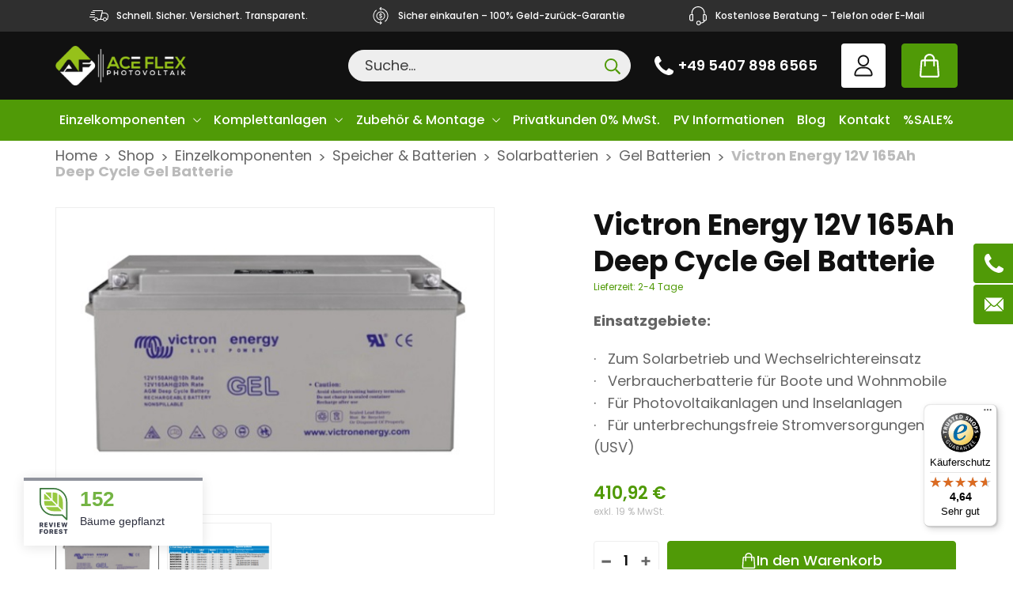

--- FILE ---
content_type: text/html
request_url: https://www.aceflex.de/produkt/victron-energy-12v-165ah-deep-cycle-gel-batterie/
body_size: 40995
content:
<!doctype html>
<html lang="de-DE">
<head>
	<meta charset="UTF-8">
	<meta name="viewport" content="width=device-width, initial-scale=1, maximum-scale=5, shrink-to-fit=no">
	<meta http-equiv="X-UA-Compatible" content="IE=edge">
	<link rel="profile" href="https://gmpg.org/xfn/11">

	<meta name='robots' content='index, follow, max-image-preview:large, max-snippet:-1, max-video-preview:-1' />
<link rel="alternate" hreflang="de" href="https://www.aceflex.de/produkt/victron-energy-12v-165ah-deep-cycle-gel-batterie/" />
<link rel="alternate" hreflang="at" href="https://aceflex.at/produkt/victron-energy-12v-165ah-deep-cycle-gel-batterie/" />
<link rel="alternate" hreflang="be" href="https://aceflex.be/produkt/victron-energy-12v-165ah-deep-cycle-gel-batterie/" />
<link rel="alternate" hreflang="nl" href="https://aceflex.nl/produkt/victron-energy-12v-165ah-deep-cycle-gel-batterie/" />
<link rel="alternate" hreflang="ch" href="https://aceflex.ch/produkt/victron-energy-12v-165ah-deep-cycle-gel-batterie/" />
<link rel="alternate" hreflang="pl" href="https://aceflex.pl/produkt/victron-energy-12v-165ah-deep-cycle-gel-batterie/" />
<link rel="alternate" hreflang="sv" href="https://aceflex.se/produkt/victron-energy-12v-165ah-deep-cycle-gel-batterie/" />
<link rel="alternate" hreflang="x-default" href="https://www.aceflex.de/produkt/victron-energy-12v-165ah-deep-cycle-gel-batterie/" />

<!-- Google Tag Manager for WordPress by gtm4wp.com -->
<script data-cfasync="false" data-pagespeed-no-defer>
	var gtm4wp_datalayer_name = "dataLayer";
	var dataLayer = dataLayer || [];
	const gtm4wp_use_sku_instead = false;
	const gtm4wp_currency = 'EUR';
	const gtm4wp_product_per_impression = 10;
	const gtm4wp_clear_ecommerce = false;
	const gtm4wp_datalayer_max_timeout = 2000;
</script>
<!-- End Google Tag Manager for WordPress by gtm4wp.com -->
	<!-- This site is optimized with the Yoast SEO plugin v26.1.1 - https://yoast.com/wordpress/plugins/seo/ -->
	<title>Victron Energy 12V 165Ah Deep Cycle Gel Batterie online bestellen ☀️</title>
	<meta name="description" content="Victron Energy 12V 165Ah Deep Cycle Gel Batterie ✔️ Preis-Leistungs-Verhältnis ✔️ Schneller Versand ✔️ Individuelle Beratung ✔️" />
	<link rel="canonical" href="https://www.aceflex.de/produkt/victron-energy-12v-165ah-deep-cycle-gel-batterie/" />
	<meta property="og:locale" content="de_DE" />
	<meta property="og:type" content="article" />
	<meta property="og:title" content="Victron Energy 12V 165Ah Deep Cycle Gel Batterie online bestellen ☀️" />
	<meta property="og:description" content="Victron Energy 12V 165Ah Deep Cycle Gel Batterie ✔️ Preis-Leistungs-Verhältnis ✔️ Schneller Versand ✔️ Individuelle Beratung ✔️" />
	<meta property="og:url" content="https://www.aceflex.de/produkt/victron-energy-12v-165ah-deep-cycle-gel-batterie/" />
	<meta property="og:site_name" content="AceFlex" />
	<meta property="article:publisher" content="https://www.facebook.com/people/AceFlex-GmbH/100063637685411/" />
	<meta property="article:modified_time" content="2024-08-09T11:57:28+00:00" />
	<meta property="og:image" content="https://www.aceflex.de/wp-content/uploads/2023/03/VIBGEL12V165_ROH.jpg" />
	<meta property="og:image:width" content="500" />
	<meta property="og:image:height" content="368" />
	<meta property="og:image:type" content="image/jpeg" />
	<meta name="twitter:card" content="summary_large_image" />
	<meta name="twitter:site" content="@AceFlex3" />
	<meta name="twitter:label1" content="Geschätzte Lesezeit" />
	<meta name="twitter:data1" content="3 Minuten" />
	<script type="application/ld+json" class="yoast-schema-graph">{"@context":"https://schema.org","@graph":[{"@type":"WebPage","@id":"https://www.aceflex.de/produkt/victron-energy-12v-165ah-deep-cycle-gel-batterie/","url":"https://www.aceflex.de/produkt/victron-energy-12v-165ah-deep-cycle-gel-batterie/","name":"Victron Energy 12V 165Ah Deep Cycle Gel Batterie online bestellen ☀️","isPartOf":{"@id":"https://aceflex.be/#website"},"primaryImageOfPage":{"@id":"https://www.aceflex.de/produkt/victron-energy-12v-165ah-deep-cycle-gel-batterie/#primaryimage"},"image":{"@id":"https://www.aceflex.de/produkt/victron-energy-12v-165ah-deep-cycle-gel-batterie/#primaryimage"},"thumbnailUrl":"https://www.aceflex.de/wp-content/uploads/2023/03/VIBGEL12V165_ROH.jpg","datePublished":"2020-10-04T10:51:41+00:00","dateModified":"2024-08-09T11:57:28+00:00","description":"Victron Energy 12V 165Ah Deep Cycle Gel Batterie ✔️ Preis-Leistungs-Verhältnis ✔️ Schneller Versand ✔️ Individuelle Beratung ✔️","breadcrumb":{"@id":"https://www.aceflex.de/produkt/victron-energy-12v-165ah-deep-cycle-gel-batterie/#breadcrumb"},"inLanguage":"de","potentialAction":[{"@type":"ReadAction","target":["https://www.aceflex.de/produkt/victron-energy-12v-165ah-deep-cycle-gel-batterie/"]}]},{"@type":"ImageObject","inLanguage":"de","@id":"https://www.aceflex.de/produkt/victron-energy-12v-165ah-deep-cycle-gel-batterie/#primaryimage","url":"https://www.aceflex.de/wp-content/uploads/2023/03/VIBGEL12V165_ROH.jpg","contentUrl":"https://www.aceflex.de/wp-content/uploads/2023/03/VIBGEL12V165_ROH.jpg","width":500,"height":368},{"@type":"BreadcrumbList","@id":"https://www.aceflex.de/produkt/victron-energy-12v-165ah-deep-cycle-gel-batterie/#breadcrumb","itemListElement":[{"@type":"ListItem","position":1,"name":"Home","item":"https://www.aceflex.de/"},{"@type":"ListItem","position":2,"name":"Shop","item":"https://www.aceflex.de/shop/"},{"@type":"ListItem","position":3,"name":"Einzelkomponenten","item":"https://www.aceflex.de/produktkategorie/einzelkomponenten/"},{"@type":"ListItem","position":4,"name":"Speicher &amp; Batterien","item":"https://www.aceflex.de/produktkategorie/einzelkomponenten/speicher-speicherpakete/"},{"@type":"ListItem","position":5,"name":"Solarbatterien","item":"https://www.aceflex.de/produktkategorie/einzelkomponenten/speicher-speicherpakete/solarbatterien/"},{"@type":"ListItem","position":6,"name":"Gel Batterien","item":"https://www.aceflex.de/produktkategorie/baterie-sloneczne/gel-batterien/"},{"@type":"ListItem","position":7,"name":"Victron Energy 12V 165Ah Deep Cycle Gel Batterie"}]},{"@type":"WebSite","@id":"https://aceflex.be/#website","url":"https://aceflex.be/","name":"AceFlex","description":"Onlineshop und Installateur führender Marken","publisher":{"@id":"https://aceflex.be/#organization"},"alternateName":"AceFlex","potentialAction":[{"@type":"SearchAction","target":{"@type":"EntryPoint","urlTemplate":"https://aceflex.be/?s={search_term_string}"},"query-input":{"@type":"PropertyValueSpecification","valueRequired":true,"valueName":"search_term_string"}}],"inLanguage":"de"},{"@type":"Organization","@id":"https://aceflex.be/#organization","name":"AceFlex GmbH","alternateName":"AceFlex","url":"https://aceflex.be/","logo":{"@type":"ImageObject","inLanguage":"de","@id":"https://aceflex.be/#/schema/logo/image/","url":"https://aceflex.be/wp-content/uploads/2023/06/aceflex-webiste-company-logo.png","contentUrl":"https://aceflex.be/wp-content/uploads/2023/06/aceflex-webiste-company-logo.png","width":696,"height":696,"caption":"AceFlex GmbH"},"image":{"@id":"https://aceflex.be/#/schema/logo/image/"},"sameAs":["https://www.facebook.com/people/AceFlex-GmbH/100063637685411/","https://x.com/AceFlex3","https://www.youtube.com/channel/UCr6cjBokZEmfaKOk3bhxp_Q","https://www.instagram.com/aceflex_/","https://de.linkedin.com/company/aceflex-gmbh"]}]}</script>
	<!-- / Yoast SEO plugin. -->


<link rel='dns-prefetch' href='//widget.trustpilot.com' />
<link rel='dns-prefetch' href='//widgets.trustedshops.com' />
<link rel='dns-prefetch' href='//js.klarna.com' />

<link rel="alternate" title="oEmbed (JSON)" type="application/json+oembed" href="https://www.aceflex.de/wp-json/oembed/1.0/embed?url=https%3A%2F%2Fwww.aceflex.de%2Fprodukt%2Fvictron-energy-12v-165ah-deep-cycle-gel-batterie%2F" />
<link rel="alternate" title="oEmbed (XML)" type="text/xml+oembed" href="https://www.aceflex.de/wp-json/oembed/1.0/embed?url=https%3A%2F%2Fwww.aceflex.de%2Fprodukt%2Fvictron-energy-12v-165ah-deep-cycle-gel-batterie%2F&#038;format=xml" />
<style id='wp-img-auto-sizes-contain-inline-css'>
img:is([sizes=auto i],[sizes^="auto," i]){contain-intrinsic-size:3000px 1500px}
/*# sourceURL=wp-img-auto-sizes-contain-inline-css */
</style>
<style id='classic-theme-styles-inline-css'>
/*! This file is auto-generated */
.wp-block-button__link{color:#fff;background-color:#32373c;border-radius:9999px;box-shadow:none;text-decoration:none;padding:calc(.667em + 2px) calc(1.333em + 2px);font-size:1.125em}.wp-block-file__button{background:#32373c;color:#fff;text-decoration:none}
/*# sourceURL=/wp-includes/css/classic-themes.min.css */
</style>
<link data-minify="1" rel='stylesheet' id='woocommerce-layout-css' href='https://www.aceflex.de/wp-content/cache/min/1/wp-content/plugins/woocommerce/assets/css/woocommerce-layout.css?ver=1758545914' media='all' />
<link data-minify="1" rel='stylesheet' id='woocommerce-smallscreen-css' href='https://www.aceflex.de/wp-content/cache/min/1/wp-content/plugins/woocommerce/assets/css/woocommerce-smallscreen.css?ver=1758545914' media='only screen and (max-width: 768px)' />
<link data-minify="1" rel='stylesheet' id='woocommerce-general-css' href='https://www.aceflex.de/wp-content/cache/min/1/wp-content/plugins/woocommerce/assets/css/woocommerce.css?ver=1758545914' media='all' />
<style id='woocommerce-inline-inline-css'>
.woocommerce form .form-row .required { visibility: visible; }
/*# sourceURL=woocommerce-inline-inline-css */
</style>
<style id='ez-toc-exclude-toggle-css-inline-css'>
#ez-toc-container input[type="checkbox"]:checked + nav, #ez-toc-widget-container input[type="checkbox"]:checked + nav {opacity: 0;max-height: 0;border: none;display: none;}
/*# sourceURL=ez-toc-exclude-toggle-css-inline-css */
</style>
<link data-minify="1" rel='stylesheet' id='gateway-css' href='https://www.aceflex.de/wp-content/cache/min/1/wp-content/plugins/woocommerce-paypal-payments/modules/ppcp-button/assets/css/gateway.css?ver=1758545920' media='all' />
<link data-minify="1" rel='stylesheet' id='brands-styles-css' href='https://www.aceflex.de/wp-content/cache/min/1/wp-content/plugins/woocommerce/assets/css/brands.css?ver=1758545914' media='all' />
<link data-minify="1" rel='stylesheet' id='flexible-shipping-free-shipping-css' href='https://www.aceflex.de/wp-content/cache/min/1/wp-content/plugins/flexible-shipping/assets/dist/css/free-shipping.css?ver=1758545916' media='all' />
<link data-minify="1" rel='stylesheet' id='wc-ppcp-applepay-css' href='https://www.aceflex.de/wp-content/cache/min/1/wp-content/plugins/woocommerce-paypal-payments/modules/ppcp-applepay/assets/css/styles.css?ver=1758545920' media='all' />
<link data-minify="1" rel='stylesheet' id='wc-ppcp-googlepay-css' href='https://www.aceflex.de/wp-content/cache/min/1/wp-content/plugins/woocommerce-paypal-payments/modules/ppcp-googlepay/assets/css/styles.css?ver=1758545920' media='all' />
<link data-minify="1" rel='stylesheet' id='borlabs-cookie-css' href='https://www.aceflex.de/wp-content/cache/min/1/wp-content/cache/borlabs-cookie/borlabs-cookie_1_de.css?ver=1758545914' media='all' />
<link data-minify="1" rel='stylesheet' id='gmwqp-stylee-css' href='https://www.aceflex.de/wp-content/cache/min/1/wp-content/plugins/gm-woocommerce-quote-popup/assents/css/style.css?ver=1758545914' media='all' />
<link data-minify="1" rel='stylesheet' id='woocommerce-gzd-layout-css' href='https://www.aceflex.de/wp-content/cache/min/1/wp-content/plugins/woocommerce-germanized/build/static/layout-styles.css?ver=1758545914' media='all' />
<style id='woocommerce-gzd-layout-inline-css'>
.woocommerce-checkout .shop_table { background-color: #eeeeee; } .product p.deposit-packaging-type { font-size: 1.25em !important; } p.woocommerce-shipping-destination { display: none; }
                .wc-gzd-nutri-score-value-a {
                    background: url(https://www.aceflex.de/wp-content/plugins/woocommerce-germanized/assets/images/nutri-score-a.svg) no-repeat;
                }
                .wc-gzd-nutri-score-value-b {
                    background: url(https://www.aceflex.de/wp-content/plugins/woocommerce-germanized/assets/images/nutri-score-b.svg) no-repeat;
                }
                .wc-gzd-nutri-score-value-c {
                    background: url(https://www.aceflex.de/wp-content/plugins/woocommerce-germanized/assets/images/nutri-score-c.svg) no-repeat;
                }
                .wc-gzd-nutri-score-value-d {
                    background: url(https://www.aceflex.de/wp-content/plugins/woocommerce-germanized/assets/images/nutri-score-d.svg) no-repeat;
                }
                .wc-gzd-nutri-score-value-e {
                    background: url(https://www.aceflex.de/wp-content/plugins/woocommerce-germanized/assets/images/nutri-score-e.svg) no-repeat;
                }
            
/*# sourceURL=woocommerce-gzd-layout-inline-css */
</style>
<link rel='stylesheet' id='cwginstock_frontend_css-css' href='https://www.aceflex.de/wp-content/plugins/back-in-stock-notifier-for-woocommerce/assets/css/frontend.min.css?ver=6.1.2' media='' />
<link rel='stylesheet' id='cwginstock_bootstrap-css' href='https://www.aceflex.de/wp-content/plugins/back-in-stock-notifier-for-woocommerce/assets/css/bootstrap.min.css?ver=6.1.2' media='' />
<link data-minify="1" rel='stylesheet' id='theme-styles-css' href='https://www.aceflex.de/wp-content/cache/min/1/wp-content/themes/aceflex/dist/css/main.css?ver=1758545914' media='all' />
<style id='rocket-lazyload-inline-css'>
.rll-youtube-player{position:relative;padding-bottom:56.23%;height:0;overflow:hidden;max-width:100%;}.rll-youtube-player:focus-within{outline: 2px solid currentColor;outline-offset: 5px;}.rll-youtube-player iframe{position:absolute;top:0;left:0;width:100%;height:100%;z-index:100;background:0 0}.rll-youtube-player img{bottom:0;display:block;left:0;margin:auto;max-width:100%;width:100%;position:absolute;right:0;top:0;border:none;height:auto;-webkit-transition:.4s all;-moz-transition:.4s all;transition:.4s all}.rll-youtube-player img:hover{-webkit-filter:brightness(75%)}.rll-youtube-player .play{height:100%;width:100%;left:0;top:0;position:absolute;background:url(https://www.aceflex.de/wp-content/plugins/wp-rocket/assets/img/youtube.png) no-repeat center;background-color: transparent !important;cursor:pointer;border:none;}
/*# sourceURL=rocket-lazyload-inline-css */
</style>
<script id="wpml-cookie-js-extra">
var wpml_cookies = {"wp-wpml_current_language":{"value":"de","expires":1,"path":"/"}};
var wpml_cookies = {"wp-wpml_current_language":{"value":"de","expires":1,"path":"/"}};
//# sourceURL=wpml-cookie-js-extra
</script>
<script data-minify="1" src="https://www.aceflex.de/wp-content/cache/min/1/wp-content/plugins/sitepress-multilingual-cms/res/js/cookies/language-cookie.js?ver=1758545914" id="wpml-cookie-js" defer data-wp-strategy="defer"></script>
<script id="tp-js-js-extra">
var trustpilot_settings = {"key":"aCP2mKMvhcDe5sFS","TrustpilotScriptUrl":"https://invitejs.trustpilot.com/tp.min.js","IntegrationAppUrl":"//ecommscript-integrationapp.trustpilot.com","PreviewScriptUrl":"//ecommplugins-scripts.trustpilot.com/v2.1/js/preview.min.js","PreviewCssUrl":"//ecommplugins-scripts.trustpilot.com/v2.1/css/preview.min.css","PreviewWPCssUrl":"//ecommplugins-scripts.trustpilot.com/v2.1/css/preview_wp.css","WidgetScriptUrl":"//widget.trustpilot.com/bootstrap/v5/tp.widget.bootstrap.min.js"};
//# sourceURL=tp-js-js-extra
</script>
<script src="https://www.aceflex.de/wp-content/plugins/trustpilot-reviews/review/assets/js/headerScript.min.js?ver=1.0&#039; async=&#039;async" id="tp-js-js"></script>
<script data-minify="1" src="https://www.aceflex.de/wp-content/cache/min/1/bootstrap/v5/tp.widget.bootstrap.min.js?ver=1758545914" id="widget-bootstrap-js" data-rocket-defer defer></script>
<script id="trustbox-js-extra">
var trustbox_settings = {"page":"product","sku":["VIBGEL12V165","TRUSTPILOT_SKU_VALUE_1048"],"name":"Victron Energy 12V 165Ah Deep Cycle Gel Batterie"};
var trustpilot_trustbox_settings = {"trustboxes":[{"enabled":"enabled","snippet":"[base64]","customizations":"[base64]","defaults":"[base64]","page":"landing","position":"after","corner":"top: #{Y}px; left: #{X}px;","paddingx":"0","paddingy":"0","zindex":"0","clear":"both","xpaths":"WyIvL0JPRFkvRk9PVEVSWzFdL0RJVlsxXS9ESVZbM10vRElWWzJdIiwiLy9ESVZbQGNsYXNzPVwicGF5bWVudC1pbWFnZXNcIl0iLCIvSFRNTFsxXS9CT0RZWzFdL0ZPT1RFUlsxXS9ESVZbMV0vRElWWzNdL0RJVlsyXSJd","sku":"TRUSTPILOT_SKU_VALUE_91218,0152622","name":"Lynx Home F Plus+ Bcu V2","widgetName":"Review Collector","repeatable":false,"uuid":"623402d1-1cd1-e346-c67b-a899403f5d53","error":null,"repeatXpath":{"xpathById":{"prefix":"","suffix":""},"xpathFromRoot":{"prefix":"","suffix":""}},"width":"100%","height":"40px","locale":"de-DE"}]};
//# sourceURL=trustbox-js-extra
</script>
<script src="https://www.aceflex.de/wp-content/plugins/trustpilot-reviews/review/assets/js/trustBoxScript.min.js?ver=1.0&#039; async=&#039;async" id="trustbox-js"></script>
<script src="https://www.aceflex.de/wp-includes/js/jquery/jquery.min.js?ver=3.7.1" id="jquery-core-js" data-rocket-defer defer></script>
<script src="https://www.aceflex.de/wp-includes/js/jquery/jquery-migrate.min.js?ver=3.4.1" id="jquery-migrate-js" data-rocket-defer defer></script>
<script src="https://www.aceflex.de/wp-content/plugins/woocommerce/assets/js/jquery-blockui/jquery.blockUI.min.js?ver=2.7.0-wc.10.2.2" id="jquery-blockui-js" data-wp-strategy="defer" data-rocket-defer defer></script>
<script id="wc-add-to-cart-js-extra">
var wc_add_to_cart_params = {"ajax_url":"/wp-admin/admin-ajax.php","wc_ajax_url":"/?wc-ajax=%%endpoint%%","i18n_view_cart":"Warenkorb anzeigen","cart_url":"https://www.aceflex.de/cart/","is_cart":"","cart_redirect_after_add":"no"};
//# sourceURL=wc-add-to-cart-js-extra
</script>
<script src="https://www.aceflex.de/wp-content/plugins/woocommerce/assets/js/frontend/add-to-cart.min.js?ver=10.2.2" id="wc-add-to-cart-js" defer data-wp-strategy="defer"></script>
<script id="wc-single-product-js-extra">
var wc_single_product_params = {"i18n_required_rating_text":"Bitte w\u00e4hle eine Bewertung","i18n_rating_options":["1 von 5\u00a0Sternen","2 von 5\u00a0Sternen","3 von 5\u00a0Sternen","4 von 5\u00a0Sternen","5 von 5\u00a0Sternen"],"i18n_product_gallery_trigger_text":"Bildergalerie im Vollbildmodus anzeigen","review_rating_required":"yes","flexslider":{"rtl":false,"animation":"slide","smoothHeight":true,"directionNav":false,"controlNav":"thumbnails","slideshow":false,"animationSpeed":500,"animationLoop":false,"allowOneSlide":false},"zoom_enabled":"","zoom_options":[],"photoswipe_enabled":"","photoswipe_options":{"shareEl":false,"closeOnScroll":false,"history":false,"hideAnimationDuration":0,"showAnimationDuration":0},"flexslider_enabled":""};
//# sourceURL=wc-single-product-js-extra
</script>
<script src="https://www.aceflex.de/wp-content/plugins/woocommerce/assets/js/frontend/single-product.min.js?ver=10.2.2" id="wc-single-product-js" defer data-wp-strategy="defer"></script>
<script src="https://www.aceflex.de/wp-content/plugins/woocommerce/assets/js/js-cookie/js.cookie.min.js?ver=2.1.4-wc.10.2.2" id="js-cookie-js" defer data-wp-strategy="defer"></script>
<script id="woocommerce-js-extra">
var woocommerce_params = {"ajax_url":"/wp-admin/admin-ajax.php","wc_ajax_url":"/?wc-ajax=%%endpoint%%","i18n_password_show":"Passwort anzeigen","i18n_password_hide":"Passwort ausblenden"};
//# sourceURL=woocommerce-js-extra
</script>
<script src="https://www.aceflex.de/wp-content/plugins/woocommerce/assets/js/frontend/woocommerce.min.js?ver=10.2.2" id="woocommerce-js" defer data-wp-strategy="defer"></script>
<script id="borlabs-cookie-prioritize-js-extra">
var borlabsCookiePrioritized = {"domain":"www.aceflex.de","path":"/","version":"1","bots":"1","optInJS":{"marketing":{"google-analytics":"[base64]"}}};
//# sourceURL=borlabs-cookie-prioritize-js-extra
</script>
<script src="https://www.aceflex.de/wp-content/plugins/borlabs-cookie/assets/javascript/borlabs-cookie-prioritize.min.js?ver=2.3.4" id="borlabs-cookie-prioritize-js" data-rocket-defer defer></script>
<script id="siwk_script-js-extra">
var siwk_params = {"sign_in_from_popup_url":"/?wc-ajax=siwk_sign_in_from_popup","sign_in_from_popup_nonce":"c21e114323"};
//# sourceURL=siwk_script-js-extra
</script>
<script data-minify="1" src="https://www.aceflex.de/wp-content/cache/min/1/wp-content/plugins/klarna-payments-for-woocommerce/dependencies/krokedil/sign-in-with-klarna/src/assets/js/siwk.js?ver=1758545914" id="siwk_script-js" data-rocket-defer defer></script>
<script id="wc-gzd-unit-price-observer-queue-js-extra">
var wc_gzd_unit_price_observer_queue_params = {"ajax_url":"/wp-admin/admin-ajax.php","wc_ajax_url":"/?wc-ajax=%%endpoint%%","refresh_unit_price_nonce":"c056bff1c8"};
//# sourceURL=wc-gzd-unit-price-observer-queue-js-extra
</script>
<script data-minify="1" src="https://www.aceflex.de/wp-content/cache/min/1/wp-content/plugins/woocommerce-germanized/build/static/unit-price-observer-queue.js?ver=1758545916" id="wc-gzd-unit-price-observer-queue-js" defer data-wp-strategy="defer"></script>
<script src="https://www.aceflex.de/wp-content/plugins/woocommerce/assets/js/accounting/accounting.min.js?ver=0.4.2" id="accounting-js" data-rocket-defer defer></script>
<script id="wc-gzd-unit-price-observer-js-extra">
var wc_gzd_unit_price_observer_params = {"wrapper":".product","price_selector":{"p.price":{"is_total_price":false,"is_primary_selector":true,"quantity_selector":""}},"replace_price":"1","product_id":"1048","price_decimal_sep":",","price_thousand_sep":".","qty_selector":"input.quantity, input.qty","refresh_on_load":""};
//# sourceURL=wc-gzd-unit-price-observer-js-extra
</script>
<script data-minify="1" src="https://www.aceflex.de/wp-content/cache/min/1/wp-content/plugins/woocommerce-germanized/build/static/unit-price-observer.js?ver=1758545916" id="wc-gzd-unit-price-observer-js" defer data-wp-strategy="defer"></script>
<script id="wpml-xdomain-data-js-extra">
var wpml_xdomain_data = {"css_selector":"wpml-ls-item","ajax_url":"https://www.aceflex.de/wp-admin/admin-ajax.php","current_lang":"de","_nonce":"bdbe6704fa"};
//# sourceURL=wpml-xdomain-data-js-extra
</script>
<script data-minify="1" src="https://www.aceflex.de/wp-content/cache/min/1/wp-content/plugins/sitepress-multilingual-cms/res/js/xdomain-data.js?ver=1758545914" id="wpml-xdomain-data-js" defer data-wp-strategy="defer"></script>
<link rel="https://api.w.org/" href="https://www.aceflex.de/wp-json/" /><link rel="alternate" title="JSON" type="application/json" href="https://www.aceflex.de/wp-json/wp/v2/product/1048" /><link rel="EditURI" type="application/rsd+xml" title="RSD" href="https://www.aceflex.de/xmlrpc.php?rsd" />
<link rel='shortlink' href='https://www.aceflex.de/?p=1048' />
<meta name="generator" content="WPML ver:4.8.1 stt:66,67,37,3,40,50,68;" />

<!-- Google Tag Manager for WordPress by gtm4wp.com -->
<!-- GTM Container placement set to automatic -->
<script data-cfasync="false" data-pagespeed-no-defer>
	var dataLayer_content = {"pagePostType":"product","pagePostType2":"single-product","pagePostAuthor":"aceflex","cartContent":{"totals":{"applied_coupons":[],"discount_total":0,"subtotal":0,"total":0},"items":[]},"productRatingCounts":[],"productAverageRating":0,"productReviewCount":0,"productType":"simple","productIsVariable":0};
	dataLayer.push( dataLayer_content );
</script>
<script data-cfasync="false" data-pagespeed-no-defer>
(function(w,d,s,l,i){w[l]=w[l]||[];w[l].push({'gtm.start':
new Date().getTime(),event:'gtm.js'});var f=d.getElementsByTagName(s)[0],
j=d.createElement(s),dl=l!='dataLayer'?'&l='+l:'';j.async=true;j.src=
'//www.googletagmanager.com/gtm.js?id='+i+dl;f.parentNode.insertBefore(j,f);
})(window,document,'script','dataLayer','GTM-PRN882TF');
</script>
<!-- End Google Tag Manager for WordPress by gtm4wp.com -->	<noscript><style>.woocommerce-product-gallery{ opacity: 1 !important; }</style></noscript>
	<script>
/*window.dataLayer = window.dataLayer || [];
if (typeof gtag !== 'function') { function gtag(){dataLayer.push(arguments);} }
if('1' === '1') {
    gtag('consent', 'default', {
       'ad_storage': 'denied',
       'analytics_storage': 'denied'
    });
    gtag("js", new Date());
    gtag("config", "G-SKETM6Q54Z", { "anonymize_ip": true });

    (function (w, d, s, i) {
    var f = d.getElementsByTagName(s)[0],
        j = d.createElement(s);
    j.async = true;
    j.src =
        "https://www.googletagmanager.com/gtag/js?id=" + i;
    f.parentNode.insertBefore(j, f);
    })(window, document, "script", "G-SKETM6Q54Z");
}*/
</script><link rel="icon" href="https://www.aceflex.de/wp-content/uploads/2023/04/cropped-AceFlex-Logo-PNG-32x32.png" sizes="32x32" />
<link rel="icon" href="https://www.aceflex.de/wp-content/uploads/2023/04/cropped-AceFlex-Logo-PNG-192x192.png" sizes="192x192" />
<link rel="apple-touch-icon" href="https://www.aceflex.de/wp-content/uploads/2023/04/cropped-AceFlex-Logo-PNG-180x180.png" />
<meta name="msapplication-TileImage" content="https://www.aceflex.de/wp-content/uploads/2023/04/cropped-AceFlex-Logo-PNG-270x270.png" />
		<style id="wp-custom-css">
			#shipping_state_field {
	display:none;
}

#breadcrumbs {
	font-size:18px;
}



	.swiper-pagination-bullets {
		display:none !important; }

		.ez-toc-list li {
  list-style-type: disc;
}

.ez-toc-title {
  font-size: 20px;
  font-weight: bold;
  margin-bottom: 1em !important;
}		</style>
		<noscript><style id="rocket-lazyload-nojs-css">.rll-youtube-player, [data-lazy-src]{display:none !important;}</style></noscript>	<script data-minify="1" src="https://www.aceflex.de/wp-content/cache/min/1/builder/widget/latest/webview.js?ver=1758545914" data-rocket-defer defer></script>
	<heyflow-modal-element modal-id="DSlc0uX9nfGZtFc16DXou"><heyflow-wrapper flow-id="leagenerator-pv" dynamic-height scroll-up-on-navigation style-config='{"width": "800px"}' modal-id="DSlc0uX9nfGZtFc16DXou"></heyflow-wrapper></heyflow-modal-element>
<link data-minify="1" rel='stylesheet' id='wc-blocks-style-css' href='https://www.aceflex.de/wp-content/cache/min/1/wp-content/plugins/woocommerce/assets/client/blocks/wc-blocks.css?ver=1758545914' media='all' />
<style id='global-styles-inline-css'>
:root{--wp--preset--aspect-ratio--square: 1;--wp--preset--aspect-ratio--4-3: 4/3;--wp--preset--aspect-ratio--3-4: 3/4;--wp--preset--aspect-ratio--3-2: 3/2;--wp--preset--aspect-ratio--2-3: 2/3;--wp--preset--aspect-ratio--16-9: 16/9;--wp--preset--aspect-ratio--9-16: 9/16;--wp--preset--color--black: #000000;--wp--preset--color--cyan-bluish-gray: #abb8c3;--wp--preset--color--white: #ffffff;--wp--preset--color--pale-pink: #f78da7;--wp--preset--color--vivid-red: #cf2e2e;--wp--preset--color--luminous-vivid-orange: #ff6900;--wp--preset--color--luminous-vivid-amber: #fcb900;--wp--preset--color--light-green-cyan: #7bdcb5;--wp--preset--color--vivid-green-cyan: #00d084;--wp--preset--color--pale-cyan-blue: #8ed1fc;--wp--preset--color--vivid-cyan-blue: #0693e3;--wp--preset--color--vivid-purple: #9b51e0;--wp--preset--gradient--vivid-cyan-blue-to-vivid-purple: linear-gradient(135deg,rgb(6,147,227) 0%,rgb(155,81,224) 100%);--wp--preset--gradient--light-green-cyan-to-vivid-green-cyan: linear-gradient(135deg,rgb(122,220,180) 0%,rgb(0,208,130) 100%);--wp--preset--gradient--luminous-vivid-amber-to-luminous-vivid-orange: linear-gradient(135deg,rgb(252,185,0) 0%,rgb(255,105,0) 100%);--wp--preset--gradient--luminous-vivid-orange-to-vivid-red: linear-gradient(135deg,rgb(255,105,0) 0%,rgb(207,46,46) 100%);--wp--preset--gradient--very-light-gray-to-cyan-bluish-gray: linear-gradient(135deg,rgb(238,238,238) 0%,rgb(169,184,195) 100%);--wp--preset--gradient--cool-to-warm-spectrum: linear-gradient(135deg,rgb(74,234,220) 0%,rgb(151,120,209) 20%,rgb(207,42,186) 40%,rgb(238,44,130) 60%,rgb(251,105,98) 80%,rgb(254,248,76) 100%);--wp--preset--gradient--blush-light-purple: linear-gradient(135deg,rgb(255,206,236) 0%,rgb(152,150,240) 100%);--wp--preset--gradient--blush-bordeaux: linear-gradient(135deg,rgb(254,205,165) 0%,rgb(254,45,45) 50%,rgb(107,0,62) 100%);--wp--preset--gradient--luminous-dusk: linear-gradient(135deg,rgb(255,203,112) 0%,rgb(199,81,192) 50%,rgb(65,88,208) 100%);--wp--preset--gradient--pale-ocean: linear-gradient(135deg,rgb(255,245,203) 0%,rgb(182,227,212) 50%,rgb(51,167,181) 100%);--wp--preset--gradient--electric-grass: linear-gradient(135deg,rgb(202,248,128) 0%,rgb(113,206,126) 100%);--wp--preset--gradient--midnight: linear-gradient(135deg,rgb(2,3,129) 0%,rgb(40,116,252) 100%);--wp--preset--font-size--small: 13px;--wp--preset--font-size--medium: 20px;--wp--preset--font-size--large: 36px;--wp--preset--font-size--x-large: 42px;--wp--preset--spacing--20: 0.44rem;--wp--preset--spacing--30: 0.67rem;--wp--preset--spacing--40: 1rem;--wp--preset--spacing--50: 1.5rem;--wp--preset--spacing--60: 2.25rem;--wp--preset--spacing--70: 3.38rem;--wp--preset--spacing--80: 5.06rem;--wp--preset--shadow--natural: 6px 6px 9px rgba(0, 0, 0, 0.2);--wp--preset--shadow--deep: 12px 12px 50px rgba(0, 0, 0, 0.4);--wp--preset--shadow--sharp: 6px 6px 0px rgba(0, 0, 0, 0.2);--wp--preset--shadow--outlined: 6px 6px 0px -3px rgb(255, 255, 255), 6px 6px rgb(0, 0, 0);--wp--preset--shadow--crisp: 6px 6px 0px rgb(0, 0, 0);}:where(.is-layout-flex){gap: 0.5em;}:where(.is-layout-grid){gap: 0.5em;}body .is-layout-flex{display: flex;}.is-layout-flex{flex-wrap: wrap;align-items: center;}.is-layout-flex > :is(*, div){margin: 0;}body .is-layout-grid{display: grid;}.is-layout-grid > :is(*, div){margin: 0;}:where(.wp-block-columns.is-layout-flex){gap: 2em;}:where(.wp-block-columns.is-layout-grid){gap: 2em;}:where(.wp-block-post-template.is-layout-flex){gap: 1.25em;}:where(.wp-block-post-template.is-layout-grid){gap: 1.25em;}.has-black-color{color: var(--wp--preset--color--black) !important;}.has-cyan-bluish-gray-color{color: var(--wp--preset--color--cyan-bluish-gray) !important;}.has-white-color{color: var(--wp--preset--color--white) !important;}.has-pale-pink-color{color: var(--wp--preset--color--pale-pink) !important;}.has-vivid-red-color{color: var(--wp--preset--color--vivid-red) !important;}.has-luminous-vivid-orange-color{color: var(--wp--preset--color--luminous-vivid-orange) !important;}.has-luminous-vivid-amber-color{color: var(--wp--preset--color--luminous-vivid-amber) !important;}.has-light-green-cyan-color{color: var(--wp--preset--color--light-green-cyan) !important;}.has-vivid-green-cyan-color{color: var(--wp--preset--color--vivid-green-cyan) !important;}.has-pale-cyan-blue-color{color: var(--wp--preset--color--pale-cyan-blue) !important;}.has-vivid-cyan-blue-color{color: var(--wp--preset--color--vivid-cyan-blue) !important;}.has-vivid-purple-color{color: var(--wp--preset--color--vivid-purple) !important;}.has-black-background-color{background-color: var(--wp--preset--color--black) !important;}.has-cyan-bluish-gray-background-color{background-color: var(--wp--preset--color--cyan-bluish-gray) !important;}.has-white-background-color{background-color: var(--wp--preset--color--white) !important;}.has-pale-pink-background-color{background-color: var(--wp--preset--color--pale-pink) !important;}.has-vivid-red-background-color{background-color: var(--wp--preset--color--vivid-red) !important;}.has-luminous-vivid-orange-background-color{background-color: var(--wp--preset--color--luminous-vivid-orange) !important;}.has-luminous-vivid-amber-background-color{background-color: var(--wp--preset--color--luminous-vivid-amber) !important;}.has-light-green-cyan-background-color{background-color: var(--wp--preset--color--light-green-cyan) !important;}.has-vivid-green-cyan-background-color{background-color: var(--wp--preset--color--vivid-green-cyan) !important;}.has-pale-cyan-blue-background-color{background-color: var(--wp--preset--color--pale-cyan-blue) !important;}.has-vivid-cyan-blue-background-color{background-color: var(--wp--preset--color--vivid-cyan-blue) !important;}.has-vivid-purple-background-color{background-color: var(--wp--preset--color--vivid-purple) !important;}.has-black-border-color{border-color: var(--wp--preset--color--black) !important;}.has-cyan-bluish-gray-border-color{border-color: var(--wp--preset--color--cyan-bluish-gray) !important;}.has-white-border-color{border-color: var(--wp--preset--color--white) !important;}.has-pale-pink-border-color{border-color: var(--wp--preset--color--pale-pink) !important;}.has-vivid-red-border-color{border-color: var(--wp--preset--color--vivid-red) !important;}.has-luminous-vivid-orange-border-color{border-color: var(--wp--preset--color--luminous-vivid-orange) !important;}.has-luminous-vivid-amber-border-color{border-color: var(--wp--preset--color--luminous-vivid-amber) !important;}.has-light-green-cyan-border-color{border-color: var(--wp--preset--color--light-green-cyan) !important;}.has-vivid-green-cyan-border-color{border-color: var(--wp--preset--color--vivid-green-cyan) !important;}.has-pale-cyan-blue-border-color{border-color: var(--wp--preset--color--pale-cyan-blue) !important;}.has-vivid-cyan-blue-border-color{border-color: var(--wp--preset--color--vivid-cyan-blue) !important;}.has-vivid-purple-border-color{border-color: var(--wp--preset--color--vivid-purple) !important;}.has-vivid-cyan-blue-to-vivid-purple-gradient-background{background: var(--wp--preset--gradient--vivid-cyan-blue-to-vivid-purple) !important;}.has-light-green-cyan-to-vivid-green-cyan-gradient-background{background: var(--wp--preset--gradient--light-green-cyan-to-vivid-green-cyan) !important;}.has-luminous-vivid-amber-to-luminous-vivid-orange-gradient-background{background: var(--wp--preset--gradient--luminous-vivid-amber-to-luminous-vivid-orange) !important;}.has-luminous-vivid-orange-to-vivid-red-gradient-background{background: var(--wp--preset--gradient--luminous-vivid-orange-to-vivid-red) !important;}.has-very-light-gray-to-cyan-bluish-gray-gradient-background{background: var(--wp--preset--gradient--very-light-gray-to-cyan-bluish-gray) !important;}.has-cool-to-warm-spectrum-gradient-background{background: var(--wp--preset--gradient--cool-to-warm-spectrum) !important;}.has-blush-light-purple-gradient-background{background: var(--wp--preset--gradient--blush-light-purple) !important;}.has-blush-bordeaux-gradient-background{background: var(--wp--preset--gradient--blush-bordeaux) !important;}.has-luminous-dusk-gradient-background{background: var(--wp--preset--gradient--luminous-dusk) !important;}.has-pale-ocean-gradient-background{background: var(--wp--preset--gradient--pale-ocean) !important;}.has-electric-grass-gradient-background{background: var(--wp--preset--gradient--electric-grass) !important;}.has-midnight-gradient-background{background: var(--wp--preset--gradient--midnight) !important;}.has-small-font-size{font-size: var(--wp--preset--font-size--small) !important;}.has-medium-font-size{font-size: var(--wp--preset--font-size--medium) !important;}.has-large-font-size{font-size: var(--wp--preset--font-size--large) !important;}.has-x-large-font-size{font-size: var(--wp--preset--font-size--x-large) !important;}
/*# sourceURL=global-styles-inline-css */
</style>
<link data-minify="1" rel='stylesheet' id='wc-stripe-blocks-checkout-style-css' href='https://www.aceflex.de/wp-content/cache/min/1/wp-content/plugins/woocommerce-gateway-stripe/build/upe-blocks.css?ver=1758545914' media='all' />
<link data-minify="1" rel='stylesheet' id='wc-stripe-upe-classic-css' href='https://www.aceflex.de/wp-content/cache/min/1/wp-content/plugins/woocommerce-gateway-stripe/build/upe-classic.css?ver=1758545920' media='all' />
<link data-minify="1" rel='stylesheet' id='stripelink_styles-css' href='https://www.aceflex.de/wp-content/cache/min/1/wp-content/plugins/woocommerce-gateway-stripe/assets/css/stripe-link.css?ver=1758545920' media='all' />
<meta name="generator" content="WP Rocket 3.20.0.2" data-wpr-features="wpr_defer_js wpr_minify_js wpr_lazyload_images wpr_lazyload_iframes wpr_image_dimensions wpr_minify_css wpr_preload_links wpr_desktop" /></head>

<body class="wp-singular product-template-default single single-product postid-1048 wp-theme-aceflex theme-aceflex woocommerce woocommerce-page woocommerce-no-js product-victron-energy-12v-165ah-deep-cycle-gel-batterie" id="top">

<!-- GTM Container placement set to automatic -->
<!-- Google Tag Manager (noscript) -->
				<noscript><iframe src="https://www.googletagmanager.com/ns.html?id=GTM-PRN882TF" height="0" width="0" style="display:none;visibility:hidden" aria-hidden="true"></iframe></noscript>
<!-- End Google Tag Manager (noscript) --><a class="skip-link screen-reader-text" href="#content">Skip to content</a>
<header class="site-header">
	<div class="top-line">
		<div class="container">
			<div class="flex-container">
				<div class="shipping icon-block">
					Schnell. Sicher. Versichert. Transparent.				</div>
				<div class="money_back icon-block">
					Sicher einkaufen – 100% Geld-zurück-Garantie				</div>
				<div class="advice icon-block">
					Kostenlose Beratung – Telefon oder E-Mail				</div>
			</div>
		</div>
	</div>
	<div class="main-header">
		<div class="container">
			<div class="flex-container">
									<a href="https://www.aceflex.de" class="site-logo" rel="home">
						<img width="218" height="66" src="data:image/svg+xml,%3Csvg%20xmlns='http://www.w3.org/2000/svg'%20viewBox='0%200%20218%2066'%3E%3C/svg%3E" class="attachment-medium size-medium" alt="" decoding="async" data-lazy-src="https://www.aceflex.de/wp-content/uploads/2023/02/AceFlex-Logo-W-1024x310-3.png" /><noscript><img width="218" height="66" src="https://www.aceflex.de/wp-content/uploads/2023/02/AceFlex-Logo-W-1024x310-3.png" class="attachment-medium size-medium" alt="" decoding="async" /></noscript>					</a>
						
				<div class="flex-container">
					<div class="search">
						<form class="search-form" id="searchform" role="search" action="https://www.aceflex.de">
							<input class="search-form__input" id="s" name="s" type="text" placeholder="Suche..." required>
							<button class="search-form__submit" type="submit">
								<svg>
									<use xlink:href="#search"></use>
								</svg>
							</button>
						</form>
					</div>
					<div class="include-mobile-menu" style="display:none">
						<a class="phone" href="tel:+4954078986565">+49 5407 898 6565</a>
													<a class="user-account" href="https://www.aceflex.de/my-account/">User account</a>
							
							
							<div class="mini-cart mini-cart--empty">
								<svg width="25" height="30" viewBox="0 0 25 30" fill="none" xmlns="http://www.w3.org/2000/svg">
									<path fill-rule="evenodd" clip-rule="evenodd" d="M5.67005 7.31707H3.75598C2.43335 7.31707 1.33549 8.35537 1.24112 9.69586L0.00638723 27.2568C-0.0433193 27.9659 0.198719 28.6639 0.675614 29.1842C1.15323 29.7044 1.82103 30 2.52125 30H22.4788C23.179 30 23.8468 29.7044 24.3244 29.1842C24.8013 28.6639 25.0433 27.9659 24.9936 27.2568L23.7589 9.69586C23.6645 8.35537 22.5666 7.31707 21.244 7.31707H19.3436V6.95122C19.3436 3.11195 16.2799 0 12.5 0C8.85846 0 5.49282 2.94585 5.65635 6.95122C5.66139 7.07268 5.66572 7.19488 5.67005 7.31707ZM19.3436 9.5122V15C19.3436 15.6059 18.8596 16.0976 18.2631 16.0976C17.6666 16.0976 17.1825 15.6059 17.1825 15V9.5122H7.8175V15C7.8175 15.6059 7.3334 16.0976 6.73693 16.0976C6.14045 16.0976 5.65635 15.6059 5.65635 15C5.65635 15 5.75 12.4354 5.71903 9.5122H3.75598C3.56724 9.5122 3.4102 9.66072 3.39724 9.8517L2.16176 27.4127C2.15455 27.5144 2.18915 27.6139 2.25759 27.6885C2.32602 27.7624 2.42111 27.8049 2.52125 27.8049H22.4788C22.5789 27.8049 22.674 27.7624 22.7424 27.6885C22.8108 27.6139 22.8454 27.5144 22.8382 27.4127L21.6028 9.8517C21.5898 9.66072 21.4328 9.5122 21.244 9.5122H19.3436ZM17.1825 7.31707V6.95122C17.1825 4.32439 15.0862 2.19512 12.5 2.19512C9.91382 2.19512 7.8175 4.32439 7.8175 6.95122V7.31707H17.1825Z" fill="white"/>
								</svg>
		
															</div>
											</div>
					<span class="icon-burger hidden-lg-up" aria-label="Toggle navigation"><i></i></span>
				</div>
			</div>
		</div>
	</div>
	<div class="category-menu">
		<div class="container">
			<div class="flex-container">
				<nav class="main-nav">
					<ul id="menu-category-menu" class="main-menu"><li id="menu-item-27271" class="menu-item menu-item-type-taxonomy menu-item-object-product_cat current-product-ancestor menu-item-has-children menu-item-27271"><a href="https://www.aceflex.de/produktkategorie/einzelkomponenten/">Einzelkomponenten</a>
<ul class="sub-menu">
	<li id="menu-item-27328" class="menu-item menu-item-type-taxonomy menu-item-object-product_cat menu-item-27328"><a href="https://www.aceflex.de/produktkategorie/einzelkomponenten/solarmodule/">Solarmodule</a></li>
	<li id="menu-item-27274" class="menu-item menu-item-type-taxonomy menu-item-object-product_cat menu-item-27274"><a href="https://www.aceflex.de/produktkategorie/einzelkomponenten/wechselrichter/">Wechselrichter</a></li>
	<li id="menu-item-93331" class="menu-item menu-item-type-taxonomy menu-item-object-product_cat current-product-ancestor menu-item-93331"><a href="https://www.aceflex.de/produktkategorie/einzelkomponenten/speicher-speicherpakete/">Speicher &amp; Batterien</a></li>
	<li id="menu-item-93329" class="menu-item menu-item-type-taxonomy menu-item-object-product_cat menu-item-93329"><a href="https://www.aceflex.de/produktkategorie/einzelkomponenten/speicherpakete/">Speicherpakete</a></li>
	<li id="menu-item-27273" class="menu-item menu-item-type-taxonomy menu-item-object-product_cat menu-item-27273"><a href="https://www.aceflex.de/produktkategorie/einzelkomponenten/pv-optimierer/">Leistungsoptimierer</a></li>
	<li id="menu-item-27283" class="menu-item menu-item-type-taxonomy menu-item-object-product_cat menu-item-27283"><a href="https://www.aceflex.de/produktkategorie/einzelkomponenten/spannungswandler/">Spannungswandler</a></li>
	<li id="menu-item-27594" class="menu-item menu-item-type-taxonomy menu-item-object-product_cat menu-item-27594"><a href="https://www.aceflex.de/produktkategorie/einzelkomponenten/laderegler/">Laderegler</a></li>
	<li id="menu-item-28530" class="menu-item menu-item-type-taxonomy menu-item-object-product_cat menu-item-28530"><a href="https://www.aceflex.de/produktkategorie/einzelkomponenten/wallbox/">Wallboxen</a></li>
	<li id="menu-item-176511" class="menu-item menu-item-type-taxonomy menu-item-object-product_cat menu-item-176511"><a href="https://www.aceflex.de/produktkategorie/einzelkomponenten/klimaanlage/">Klimaanlage</a></li>
</ul>
</li>
<li id="menu-item-27282" class="menu-item menu-item-type-taxonomy menu-item-object-product_cat menu-item-has-children menu-item-27282"><a href="https://www.aceflex.de/produktkategorie/komplettanlagen/">Komplettanlagen</a>
<ul class="sub-menu">
	<li id="menu-item-27325" class="menu-item menu-item-type-post_type menu-item-object-page menu-item-27325"><a href="https://www.aceflex.de/schluesselfertige-anlagen/">Schlüsselfertige PV Anlage inkl. Montage</a></li>
	<li id="menu-item-82" class="menu-item menu-item-type-taxonomy menu-item-object-product_cat menu-item-82"><a href="https://www.aceflex.de/produktkategorie/komplettanlagen/solaranlagen/">Solaranlagen</a></li>
	<li id="menu-item-27529" class="menu-item menu-item-type-taxonomy menu-item-object-product_cat menu-item-27529"><a href="https://www.aceflex.de/produktkategorie/komplettanlagen/solaranlagen-mit-speicher/">Solaranlagen mit Speicher</a></li>
	<li id="menu-item-80" class="menu-item menu-item-type-taxonomy menu-item-object-product_cat menu-item-80"><a href="https://www.aceflex.de/produktkategorie/komplettanlagen/balkonkraftwerke/">Balkonkraftwerke</a></li>
	<li id="menu-item-27293" class="menu-item menu-item-type-taxonomy menu-item-object-product_cat menu-item-27293"><a href="https://www.aceflex.de/produktkategorie/komplettanlagen/solaranlage-nulleinspeisung/">Solaranlagen Nulleinspeisung</a></li>
	<li id="menu-item-27562" class="menu-item menu-item-type-taxonomy menu-item-object-product_cat menu-item-27562"><a href="https://www.aceflex.de/produktkategorie/komplettanlagen/inselanlagen/">Inselanlagen für Garten, Camping und Hobby</a></li>
	<li id="menu-item-88" class="menu-item menu-item-type-taxonomy menu-item-object-product_cat menu-item-88"><a href="https://www.aceflex.de/produktkategorie/komplettanlagen/solaranlagen-fuer-wohnmobile/">Solaranlagen für Wohnmobile</a></li>
</ul>
</li>
<li id="menu-item-27295" class="menu-item menu-item-type-taxonomy menu-item-object-product_cat menu-item-has-children menu-item-27295"><a href="https://www.aceflex.de/produktkategorie/zubehoer-montage/">Zubehör &amp; Montage</a>
<ul class="sub-menu">
	<li id="menu-item-27324" class="menu-item menu-item-type-post_type menu-item-object-page menu-item-27324"><a href="https://www.aceflex.de/schluesselfertige-anlagen/">Schlüsselfertige PV Anlage inkl. Montage</a></li>
	<li id="menu-item-27297" class="menu-item menu-item-type-taxonomy menu-item-object-product_cat menu-item-27297"><a href="https://www.aceflex.de/produktkategorie/zubehoer-montage/montagematerial/">Montagematerial</a></li>
	<li id="menu-item-27299" class="menu-item menu-item-type-taxonomy menu-item-object-product_cat menu-item-27299"><a href="https://www.aceflex.de/produktkategorie/zubehoer-montage/solarkabel-stecker/">Solarkabel / Stecker</a></li>
	<li id="menu-item-38726" class="menu-item menu-item-type-custom menu-item-object-custom menu-item-38726"><a href="https://www.aceflex.de/produktkategorie/zubehoer-montage/anlagenzubehoer/">Anlagenzubehör</a></li>
	<li id="menu-item-28024" class="menu-item menu-item-type-taxonomy menu-item-object-product_cat menu-item-28024"><a href="https://www.aceflex.de/produktkategorie/markensuche/">Markensuche</a></li>
	<li id="menu-item-27579" class="menu-item menu-item-type-taxonomy menu-item-object-product_cat menu-item-27579"><a href="https://www.aceflex.de/produktkategorie/zubehoer-montage/sonstiges/">Sonstiges</a></li>
</ul>
</li>
<li id="menu-item-27778" class="menu-item menu-item-type-post_type menu-item-object-page menu-item-27778"><a href="https://www.aceflex.de/nullsteuersatz-photovoltaik/">Privatkunden 0% MwSt.</a></li>
<li id="menu-item-27303" class="menu-item menu-item-type-post_type menu-item-object-page menu-item-27303"><a href="https://www.aceflex.de/pv-informationen/">PV Informationen</a></li>
<li id="menu-item-38799" class="menu-item menu-item-type-custom menu-item-object-custom menu-item-38799"><a href="https://www.aceflex.de/blog/">Blog</a></li>
<li id="menu-item-110670" class="menu-item menu-item-type-post_type menu-item-object-page menu-item-110670"><a href="https://www.aceflex.de/kontakt/">Kontakt</a></li>
<li id="menu-item-175579" class="menu-item menu-item-type-custom menu-item-object-custom menu-item-175579"><a href="https://www.aceflex.de/produktkategorie/sale/">%SALE%</a></li>
</ul>				</nav>
	
							</div>
		</div>
	</div>
</header>

<main id="content">

	<section class="products-wrapper">
					
				<div class="breadcrumbs">
		<div class="container">
			<p id="breadcrumbs"><span><span><a href="https://www.aceflex.de/">Home</a></span> <span class='separator'>&gt;</span> <span><a href="https://www.aceflex.de/shop/">Shop</a></span> <span class='separator'>&gt;</span> <span><a href="https://www.aceflex.de/produktkategorie/einzelkomponenten/">Einzelkomponenten</a></span> <span class='separator'>&gt;</span> <span><a href="https://www.aceflex.de/produktkategorie/einzelkomponenten/speicher-speicherpakete/">Speicher &amp; Batterien</a></span> <span class='separator'>&gt;</span> <span><a href="https://www.aceflex.de/produktkategorie/einzelkomponenten/speicher-speicherpakete/solarbatterien/">Solarbatterien</a></span> <span class='separator'>&gt;</span> <span><a href="https://www.aceflex.de/produktkategorie/baterie-sloneczne/gel-batterien/">Gel Batterien</a></span> <span class='separator'>&gt;</span> <span class="breadcrumb_last" aria-current="page"><strong>Victron Energy 12V 165Ah Deep Cycle Gel Batterie</strong></span></span></p>		</div>
	</div>
<div class="woocommerce-notices-wrapper"></div><div class="container">
	<div id="product-1048" class="product type-product post-1048 status-publish first instock product_cat-solarbatterien product_cat-gel-batterien has-post-thumbnail taxable shipping-taxable purchasable product-type-simple">
		<div class="main-product-container">
			<div class="main-product-slider">
				
	<div class="woocommerce-product-gallery woocommerce-product-gallery--with-images product__images">
		<div class="swiper swiper-product-image" data-columns="4">
			<div class="swiper-wrapper">
									<div class="swiper-slide" data-image-id="1049">
						<a class="c-image" data-fancybox="gallery" href="https://www.aceflex.de/wp-content/uploads/2023/03/VIBGEL12V165_ROH.jpg">
							<img width="500" height="368" src="data:image/svg+xml,%3Csvg%20xmlns='http://www.w3.org/2000/svg'%20viewBox='0%200%20500%20368'%3E%3C/svg%3E" class="img-cover" alt="" decoding="async" fetchpriority="high" data-lazy-srcset="https://www.aceflex.de/wp-content/uploads/2023/03/VIBGEL12V165_ROH.jpg 500w, https://www.aceflex.de/wp-content/uploads/2023/03/VIBGEL12V165_ROH-300x221.jpg 300w" data-lazy-sizes="(max-width: 500px) 100vw, 500px" data-lazy-src="https://www.aceflex.de/wp-content/uploads/2023/03/VIBGEL12V165_ROH.jpg" /><noscript><img width="500" height="368" src="https://www.aceflex.de/wp-content/uploads/2023/03/VIBGEL12V165_ROH.jpg" class="img-cover" alt="" decoding="async" fetchpriority="high" srcset="https://www.aceflex.de/wp-content/uploads/2023/03/VIBGEL12V165_ROH.jpg 500w, https://www.aceflex.de/wp-content/uploads/2023/03/VIBGEL12V165_ROH-300x221.jpg 300w" sizes="(max-width: 500px) 100vw, 500px" /></noscript>						</a>
					</div>
													<div class="swiper-slide" data-image-id="1041">
						<a class="c-image" data-fancybox="gallery" href="https://www.aceflex.de/wp-content/uploads/2023/03/VictronGel.png">
							<img width="652" height="185" src="data:image/svg+xml,%3Csvg%20xmlns='http://www.w3.org/2000/svg'%20viewBox='0%200%20652%20185'%3E%3C/svg%3E" class="img-cover" alt="" decoding="async" data-lazy-srcset="https://www.aceflex.de/wp-content/uploads/2023/03/VictronGel.png 652w, https://www.aceflex.de/wp-content/uploads/2023/03/VictronGel-300x85.png 300w, https://www.aceflex.de/wp-content/uploads/2023/03/VictronGel-600x170.png 600w" data-lazy-sizes="(max-width: 652px) 100vw, 652px" data-lazy-src="https://www.aceflex.de/wp-content/uploads/2023/03/VictronGel.png" /><noscript><img width="652" height="185" src="https://www.aceflex.de/wp-content/uploads/2023/03/VictronGel.png" class="img-cover" alt="" decoding="async" srcset="https://www.aceflex.de/wp-content/uploads/2023/03/VictronGel.png 652w, https://www.aceflex.de/wp-content/uploads/2023/03/VictronGel-300x85.png 300w, https://www.aceflex.de/wp-content/uploads/2023/03/VictronGel-600x170.png 600w" sizes="(max-width: 652px) 100vw, 652px" /></noscript>						</a>
					</div>
							</div>
			<div class="swiper-button-prev">
				<svg>
					<use xlink:href="#angle-left"></use>
				</svg>
			</div>
			<div class="swiper-button-next">
				<svg>
					<use xlink:href="#angle-right"></use>
				</svg>
			</div>
		</div>

		<div class="swiper-product-thumbs">
			<div class="swiper">
				<div class="swiper-wrapper">
											<div class="swiper-slide">
							<figure class="c-image">
								<img width="500" height="368" src="data:image/svg+xml,%3Csvg%20xmlns='http://www.w3.org/2000/svg'%20viewBox='0%200%20500%20368'%3E%3C/svg%3E" class="img-cover" alt="" decoding="async" data-lazy-srcset="https://www.aceflex.de/wp-content/uploads/2023/03/VIBGEL12V165_ROH.jpg 500w, https://www.aceflex.de/wp-content/uploads/2023/03/VIBGEL12V165_ROH-300x221.jpg 300w" data-lazy-sizes="(max-width: 500px) 100vw, 500px" data-lazy-src="https://www.aceflex.de/wp-content/uploads/2023/03/VIBGEL12V165_ROH.jpg" /><noscript><img width="500" height="368" src="https://www.aceflex.de/wp-content/uploads/2023/03/VIBGEL12V165_ROH.jpg" class="img-cover" alt="" decoding="async" srcset="https://www.aceflex.de/wp-content/uploads/2023/03/VIBGEL12V165_ROH.jpg 500w, https://www.aceflex.de/wp-content/uploads/2023/03/VIBGEL12V165_ROH-300x221.jpg 300w" sizes="(max-width: 500px) 100vw, 500px" /></noscript>							</figure>
						</div>
																<div class="swiper-slide">
							<figure class="c-image">
								<img width="652" height="185" src="data:image/svg+xml,%3Csvg%20xmlns='http://www.w3.org/2000/svg'%20viewBox='0%200%20652%20185'%3E%3C/svg%3E" class="img-cover" alt="" decoding="async" data-lazy-srcset="https://www.aceflex.de/wp-content/uploads/2023/03/VictronGel.png 652w, https://www.aceflex.de/wp-content/uploads/2023/03/VictronGel-300x85.png 300w, https://www.aceflex.de/wp-content/uploads/2023/03/VictronGel-600x170.png 600w" data-lazy-sizes="(max-width: 652px) 100vw, 652px" data-lazy-src="https://www.aceflex.de/wp-content/uploads/2023/03/VictronGel.png" /><noscript><img width="652" height="185" src="https://www.aceflex.de/wp-content/uploads/2023/03/VictronGel.png" class="img-cover" alt="" decoding="async" srcset="https://www.aceflex.de/wp-content/uploads/2023/03/VictronGel.png 652w, https://www.aceflex.de/wp-content/uploads/2023/03/VictronGel-300x85.png 300w, https://www.aceflex.de/wp-content/uploads/2023/03/VictronGel-600x170.png 600w" sizes="(max-width: 652px) 100vw, 652px" /></noscript>							</figure>
						</div>
									</div>
			</div>
			<div class="swiper-button-prev"></div>
			<div class="swiper-button-next"></div>
		</div>
	</div>

			</div>
			<div class="main-product-caption">
				<h1 class="product_title entry-title">Victron Energy 12V 165Ah Deep Cycle Gel Batterie</h1>
	<p class="wc-gzd-additional-info delivery-time-info"><span class="delivery-time-inner delivery-time-2-4-tage">Lieferzeit: <span class="delivery-time-data">2-4 Tage</span></span></p>
<div class="woocommerce-product-details__short-description">
	<p><strong>Einsatzgebiete:</strong></p>
<div>·   Zum Solarbetrieb und Wechselrichtereinsatz</div>
<div>·   Verbraucherbatterie für Boote und Wohnmobile</div>
<div>·   Für Photovoltaikanlagen und Inselanlagen</div>
<div>·   Für unterbrechungsfreie Stromversorgungen (USV)</div>
</div>
<p class="price"><span class="woocommerce-Price-amount amount"><bdi>410,92&nbsp;<span class="woocommerce-Price-currencySymbol">&euro;</span></bdi></span></p>

	
	<form class="cart" action="https://www.aceflex.de/produkt/victron-energy-12v-165ah-deep-cycle-gel-batterie/" method="post" enctype='multipart/form-data'>
		
		<div class="legal-price-info">
	<p class="wc-gzd-additional-info">
					<span class="wc-gzd-additional-info tax-info">exkl. 19 % MwSt.</span>
					</p>
</div>
<div class="quantity">
	<button type="button" class="btn-qty btn-qty__minus"><svg width="8" height="3" viewBox="0 0 8 3" fill="none" xmlns="http://www.w3.org/2000/svg"><path d="M7.91 0.512V2.636H0.278V0.512H7.91Z" fill="#646464"/></svg></button>	<label class="screen-reader-text" for="quantity_6971e2873ab2c">Victron Energy 12V 165Ah Deep Cycle Gel Batterie Menge</label>
	<input
		type="number"
				id="quantity_6971e2873ab2c"
		class="input-text qty text"
		name="quantity"
		value="1"
		aria-label="Produktmenge"
				min="1"
							step="1"
			placeholder=""
			inputmode="numeric"
			autocomplete="off"
			/>
	<button type="button" class="btn-qty btn-qty__plus"><svg width="10" height="10" viewBox="0 0 10 10" fill="none" xmlns="http://www.w3.org/2000/svg"><path d="M9.656 5.69H6.254V9.182H3.878V5.69H0.476V3.494H3.878V0.00199997H6.254V3.494H9.656V5.69Z" fill="#646464"/></svg></button></div>

		<button type="submit" name="add-to-cart" value="1048" class="single_add_to_cart_button button alt">
			<svg width="25" height="30" viewBox="0 0 25 30" fill="none" xmlns="http://www.w3.org/2000/svg">
				<path fill-rule="evenodd" clip-rule="evenodd" d="M5.67005 7.31707H3.75598C2.43335 7.31707 1.33549 8.35537 1.24112 9.69586L0.00638723 27.2568C-0.0433193 27.9659 0.198719 28.6639 0.675614 29.1842C1.15323 29.7044 1.82103 30 2.52125 30H22.4788C23.179 30 23.8468 29.7044 24.3244 29.1842C24.8013 28.6639 25.0433 27.9659 24.9936 27.2568L23.7589 9.69586C23.6645 8.35537 22.5666 7.31707 21.244 7.31707H19.3436V6.95122C19.3436 3.11195 16.2799 0 12.5 0C8.85846 0 5.49282 2.94585 5.65635 6.95122C5.66139 7.07268 5.66572 7.19488 5.67005 7.31707ZM19.3436 9.5122V15C19.3436 15.6059 18.8596 16.0976 18.2631 16.0976C17.6666 16.0976 17.1825 15.6059 17.1825 15V9.5122H7.8175V15C7.8175 15.6059 7.3334 16.0976 6.73693 16.0976C6.14045 16.0976 5.65635 15.6059 5.65635 15C5.65635 15 5.75 12.4354 5.71903 9.5122H3.75598C3.56724 9.5122 3.4102 9.66072 3.39724 9.8517L2.16176 27.4127C2.15455 27.5144 2.18915 27.6139 2.25759 27.6885C2.32602 27.7624 2.42111 27.8049 2.52125 27.8049H22.4788C22.5789 27.8049 22.674 27.7624 22.7424 27.6885C22.8108 27.6139 22.8454 27.5144 22.8382 27.4127L21.6028 9.8517C21.5898 9.66072 21.4328 9.5122 21.244 9.5122H19.3436ZM17.1825 7.31707V6.95122C17.1825 4.32439 15.0862 2.19512 12.5 2.19512C9.91382 2.19512 7.8175 4.32439 7.8175 6.95122V7.31707H17.1825Z" fill="white"/>
			</svg>
			In den Warenkorb		</button>

		<input type="hidden" name="gtm4wp_product_data" value="{&quot;internal_id&quot;:1048,&quot;item_id&quot;:1048,&quot;item_name&quot;:&quot;Victron Energy 12V 165Ah Deep Cycle Gel Batterie&quot;,&quot;sku&quot;:&quot;VIBGEL12V165&quot;,&quot;price&quot;:410.92,&quot;stocklevel&quot;:null,&quot;stockstatus&quot;:&quot;instock&quot;,&quot;google_business_vertical&quot;:&quot;retail&quot;,&quot;item_category&quot;:&quot;Solarbatterien&quot;,&quot;id&quot;:1048}" />
	</form>

	
<div class="ppcp-messages" data-partner-attribution-id="Woo_PPCP"></div>		<div id="kec-pay-button"></div>
				<div class="gmwqp_inquirybtn">
			<a href="#" class="button gmwqp_inq" title="Victron Energy 12V 165Ah Deep Cycle Gel Batterie"  attr_id="1048">Senden Sie eine Produktanfrage</a>
		</div>
										
									<div class="product-options-block">
													<div class="option-item">
								<div class="icon"><img width="40" height="40" src="data:image/svg+xml,%3Csvg%20xmlns='http://www.w3.org/2000/svg'%20viewBox='0%200%2040%2040'%3E%3C/svg%3E" class="attachment-section-icon size-section-icon" alt="" decoding="async" data-lazy-src="https://www.aceflex.de/wp-content/uploads/2023/02/fast-2-1.svg" /><noscript><img width="40" height="40" src="https://www.aceflex.de/wp-content/uploads/2023/02/fast-2-1.svg" class="attachment-section-icon size-section-icon" alt="" decoding="async" /></noscript></div>
								<span class="text">Jetzt bestellen, zügig erhalten </span>
							</div>
													<div class="option-item">
								<div class="icon"><img width="60" height="60" src="data:image/svg+xml,%3Csvg%20xmlns='http://www.w3.org/2000/svg'%20viewBox='0%200%2060%2060'%3E%3C/svg%3E" class="attachment-section-icon size-section-icon" alt="" decoding="async" data-lazy-src="https://www.aceflex.de/wp-content/uploads/2023/02/technical-support-2-1.svg" /><noscript><img width="60" height="60" src="https://www.aceflex.de/wp-content/uploads/2023/02/technical-support-2-1.svg" class="attachment-section-icon size-section-icon" alt="" decoding="async" /></noscript></div>
								<span class="text">100% Geld-zurück-Garantie</span>
							</div>
													<div class="option-item">
								<div class="icon"><img width="50" height="50" src="data:image/svg+xml,%3Csvg%20xmlns='http://www.w3.org/2000/svg'%20viewBox='0%200%2050%2050'%3E%3C/svg%3E" class="attachment-section-icon size-section-icon" alt="" decoding="async" data-lazy-src="https://www.aceflex.de/wp-content/uploads/2025/02/icons8-installation-50.png" /><noscript><img width="50" height="50" src="https://www.aceflex.de/wp-content/uploads/2025/02/icons8-installation-50.png" class="attachment-section-icon size-section-icon" alt="" decoding="async" /></noscript></div>
								<span class="text">Deutschlandweite Installation anfragen</span>
							</div>
													<div class="option-item">
								<div class="icon"><img width="50" height="50" src="data:image/svg+xml,%3Csvg%20xmlns='http://www.w3.org/2000/svg'%20viewBox='0%200%2050%2050'%3E%3C/svg%3E" class="attachment-section-icon size-section-icon" alt="" decoding="async" data-lazy-src="https://www.aceflex.de/wp-content/uploads/2025/02/icons8-solar-50.png" /><noscript><img width="50" height="50" src="https://www.aceflex.de/wp-content/uploads/2025/02/icons8-solar-50.png" class="attachment-section-icon size-section-icon" alt="" decoding="async" /></noscript></div>
								<span class="text">Maßgeschneiderte Komplettlösungen</span>
							</div>
											</div>
							</div>
		</div>
		<div class="row">
			<div class="col-12 product__after-summary">
				
	<div class="woocommerce-tabs wc-tabs-wrapper">
		<ul class="tabs wc-tabs" role="tablist">
							<li class="description_tab" id="tab-title-description" role="tab" aria-controls="tab-description">
					<a href="#tab-description">
						Beschreibung					</a>
				</li>
							<li class="additional_information_tab" id="tab-title-additional_information" role="tab" aria-controls="tab-additional_information">
					<a href="#tab-additional_information">
						Zusätzliche Informationen					</a>
				</li>
					</ul>
					<div class="woocommerce-Tabs-panel woocommerce-Tabs-panel--description panel entry-content wc-tab" id="tab-description" role="tabpanel" aria-labelledby="tab-title-description">
				

<p>&nbsp;</p>
<p>&nbsp;</p>
<div class="w_100">
<div class="banner"></div>
<div class="wrapper_main">
<div class="html_container pt_15">
<div class="w_100">
<div class="bg_ff m_15">
<h2 class="html_heading"><strong>165Ah Deep Cycle GEL Batterie<br />
Victron zyklenfeste 12V GEL Batterie</strong></h2>
</div>
<div class="w_100 mb_15">
<div>
<div class="w_100 mb_15">
<div class="bg_ff ml_15 mr_15">
<p>&nbsp;</p>
<div>
<h3><strong>VRLA Technologie</strong></h3>
<p>VRLA ist die englische Abkürzung für Valve Regulated Lead Acid, d.h. die Batteriezellen sind ventilgesteuert,</p>
<p>und durch Überladung oder einen Zellfehler entstehendes Gas kann durch ein Sicherheitsventil entweichen.</p>
<p>VRLA Batterien haben eine ausgezeichnete Lecksicherheit und können in beliebiger Lage benutzt werden. Sie sind absolut wartungsfrei.</p>
<h3><strong>Verschlossene (VRLA) GEL Batterien</strong></h3>
<p>Bei einer VRLA GEL Batterie wird der Elektrolyt in einem Gel aus Silikaten gebunden.</p>
<p>Gel Batterien haben eine längere Lebensdauer und sind besser für zyklische Beastungen geeignet.</p>
<p>Auf Grund ihres inneren Aufbaus haben Gel Batterien bei hohen Entladeströmen eine geringere effektive Kapazität.</p>
<p>Andererseits zeigen sie eine längere Lebensdauer sowohl im Erhaltungszustand als auch bei zyklischer Belastung.</p>
<h3><strong>Niedrige Selbstentladung</strong></h3>
<p>Victron VRLA Batterien können wegen des Einsatzes von Blei-Kalzium Gittern und hochreinen Materialien über lange Zeiträume</p>
<p>ohne Zwischenaufladung gelagert werden. Die Selbstentladungsrate liegt unter 2% je Monat bei 20°C. Sie verdoppelt sich jeweils</p>
<p>bei einem Temperaturanstieg um 10°C. Bei kühler Lagerung können Victron VRLA Batterien bis zu einem Jahr ohne Zwischenaufladung gelagert werden.</p>
<h3><strong>Hervorragendes Verhalten nach Tiefentladung</strong></h3>
<p>Victron VRLA Batterien haben ein hervorragendes Erholungsverhalten auch bei längerer Tiefentladung.</p>
<p>Es muß jedoch darauf verwiesen werden, daß häufige und verlängerte Tiefentladungen auch bei Victron Batterien zu irreversiblen Schädigungen führen können.</p>
<h3><strong>Entladeverhalten der Batterie</strong></h3>
<p>Die Nennkapazität der Victron Batterien bezieht sich auf eine Entladungszeit von 20 Stunden d. h. auf einen Entladestrom von 0,1 C.</p>
<p>Ein niedrigerer Entladestrom erhöht die effektive Kapazität, und umgekehrt verringert sie sich bei höherem Entladestrom</p>
<p>&nbsp;</p>
<p>Abmessung L x B x H:  485mm x 172mm x 240mm</p>
<p>Gewicht: 48 Kg</p>
<p>Lebensdauer: 7-10 Jahre bei 20 Grad Celsius</p>
<p>500 Zyklen bei 80% Entladung</p>
<p>750 Zyklen bei 50% Entladung</p>
<p>1800 Zyklen bei 30% Entladung</p>
<p>&nbsp;</p>
<div></div>
</div>
<div>
<div><small>Batterieverordung:<br />
Batterien und Akkus gehören nicht in den Hausmüll. Verbraucher sind gesetztlich verpflichtet, gebrauchte Batterien zurückzugeben. Die Rückgabe kann bei Bau-tech oder den öffentlichen Sammelstellen der Gemeinde erfolgen.</small> <small>Gemäß § 10 Batteriegesetz  ist vom Verkäufer ein Pfand in Höhe von 7,50 Euro einschließlich Umsatzsteuer zu erheben, wenn der Endverbraucher zum Zeitpunkt des Kaufs keine gebrauchte Starterbatterie vorhält. Unsere Batterie-Preise verstehen sich daher ohne Entsorgungsnachweis zuzüglich Pfand. Sofern kein Pfand seitens des Verkäufers erhoben wird, da die Altbatterie fachgerecht entsorgt wurde oder ein Tausch Alt gegen Neu stattgefunden hat, ist dieser Betrag  auch nicht vom Kaufpreis abzugsfähig.</small></div>
</div>
</div>
<p>&nbsp;</p>
<div class="w_100 f_l mb_15">
<div class="bg_ff ml_15 mr_15 border_left">
<div class="w_100">
<div class="p_15"></div>
</div>
</div>
<div class="clearfix"></div>
</div>
</div>
<div class="clearfix"></div>
</div>
</div>
<p>&nbsp;</p>
</div>
</div>
</div>
</div>
<!-- added by Trusted Shops app: Start -->
<div class="trustedShopsWidget trustedShopsServiceWidget">
	<etrusted-widget data-etrusted-widget-id="wdg-bc103e12-9f7d-4a38-a912-3792b3a6574c"></etrusted-widget>
</div>
<!-- End -->
			</div>
					<div class="woocommerce-Tabs-panel woocommerce-Tabs-panel--additional_information panel entry-content wc-tab" id="tab-additional_information" role="tabpanel" aria-labelledby="tab-title-additional_information">
				

<table class="woocommerce-product-attributes shop_attributes" aria-label="Produktdetails">
			<tr class="woocommerce-product-attributes-item woocommerce-product-attributes-item--weight">
			<th class="woocommerce-product-attributes-item__label" scope="row">Gewicht</th>
			<td class="woocommerce-product-attributes-item__value">61 kg</td>
		</tr>
			<tr class="woocommerce-product-attributes-item woocommerce-product-attributes-item--sku-field sku-field-single">
			<th class="woocommerce-product-attributes-item__label" scope="row">Artikelnummer</th>
			<td class="woocommerce-product-attributes-item__value">VIBGEL12V165</td>
		</tr>
	</table>
			</div>
		
			</div>

			</div>
		</div>
					<div class="price-notification">
				<span class="notification-text"><div class="vat-free-description-headline">
<p>Umsatzsteuerfreie Lieferung nach <strong><span style="color: #ffffff"><a style="color: #ffffff" href="https://www.gesetze-im-internet.de/ustg_1980/__12.html">§ 12 Abs. 3 UstG</a></span></strong>&#8211; So geht&#8217;s</p>
<p>&#8211; Legen Sie Ihre gewünschten Artikel in den Warenkorb</p>
<p>&#8211; Im Checkout setzen Sie den Haken in der Box &#8220;Voraussetzungen Mehrwertsteuerbefreiung&#8221;</p>
<p>&#8211; Ihr Warenkorb lädt neu und bei allen berechtigten Artikeln wird die Steuer auf 0% reduziert</p>
<p><a href="https://www.aceflex.de/nullsteuersatz-photovoltaik/"><span style="color: #ffffff"><strong>Hie<span style="color: #ffffff">r</span></strong> finden Sie die Voraussetzungen zur steuerfreien Bestellung.</span></a></p>
</div>
<p>⚠ Bitte beachten Sie: Nicht alle Artikel fallen unter die 0 %-Regelung. Produkte wie Wallboxen oder mobile PV-Anlagen sind in der Regel nicht steuerbefreit.</p>
<p><span style="color: #ffffff"><a style="color: #ffffff" href="https://www.aceflex.de/kontakt/">🔎 Zur Info: Wir bieten einen deutschlandweiten Installationsservice an. Außerdem übernehmen unsere erfahrenen Planer die komplette Planung Ihrer Photovoltaikanlage – schlüsselfertig oder zum Online-Shop-Preis. Sie erhalten ein Rundum-Sorglos-Paket – alles aus einer Hand.</a></span></p>
</span>
			</div>
			</div>
</div>


		
	</section>		<section class="related-products">
		<div class="container">
			<span class="subtitle">Auch interessant</span>
							<h2 class="text-center">Ähnliche Produkte</h2>
						<div class="product-slider-container">
				<div class="swiper product-slider product-slider-related" data-slide-index="related">
					<div class="swiper-wrapper">
		
													<div class="swiper-slide">
								<article class="product-card-wrapper">
	<div class="product-card product type-product post-1033 status-publish instock product_cat-solarbatterien product_cat-gel-batterien has-post-thumbnail taxable shipping-taxable purchasable product-type-simple">
		<a href="https://www.aceflex.de/produkt/150ah-blei-gel-solarbatterie-akku-fuer-photovoltaik-insel-oder-solaranlagen-12v/" class="woocommerce-LoopProduct-link woocommerce-loop-product__link">
	<p class="wc-gzd-additional-info delivery-time-info wc-gzd-additional-info-loop"><span class="delivery-time-inner delivery-time-2-4-tage">Lieferzeit: <span class="delivery-time-data">2-4 Tage</span></span></p>
<div class="woocommerce-loop-product__thumbnail"><img width="300" height="300" src="data:image/svg+xml,%3Csvg%20xmlns='http://www.w3.org/2000/svg'%20viewBox='0%200%20300%20300'%3E%3C/svg%3E" class="attachment-woocommerce_thumbnail size-woocommerce_thumbnail" alt="150Ah Blei Gel Solarbatterie Akku für Photovoltaik, Insel- oder Solaranlagen 12V" decoding="async" data-lazy-srcset="https://www.aceflex.de/wp-content/uploads/2023/03/Opti150-300x300.png 300w, https://www.aceflex.de/wp-content/uploads/2023/03/Opti150-150x150.png 150w, https://www.aceflex.de/wp-content/uploads/2023/03/Opti150-90x90.png 90w, https://www.aceflex.de/wp-content/uploads/2023/03/Opti150-100x100.png 100w" data-lazy-sizes="(max-width: 300px) 100vw, 300px" data-lazy-src="https://www.aceflex.de/wp-content/uploads/2023/03/Opti150-300x300.png" /><noscript><img width="300" height="300" src="https://www.aceflex.de/wp-content/uploads/2023/03/Opti150-300x300.png" class="attachment-woocommerce_thumbnail size-woocommerce_thumbnail" alt="150Ah Blei Gel Solarbatterie Akku für Photovoltaik, Insel- oder Solaranlagen 12V" decoding="async" srcset="https://www.aceflex.de/wp-content/uploads/2023/03/Opti150-300x300.png 300w, https://www.aceflex.de/wp-content/uploads/2023/03/Opti150-150x150.png 150w, https://www.aceflex.de/wp-content/uploads/2023/03/Opti150-90x90.png 90w, https://www.aceflex.de/wp-content/uploads/2023/03/Opti150-100x100.png 100w" sizes="(max-width: 300px) 100vw, 300px" /></noscript></div></a><span class="gtm4wp_productdata" style="display:none; visibility:hidden;" data-gtm4wp_product_data="{&quot;internal_id&quot;:1033,&quot;item_id&quot;:1033,&quot;item_name&quot;:&quot;150Ah Blei Gel Solarbatterie Akku f\u00fcr Photovoltaik, Insel- oder Solaranlagen 12V&quot;,&quot;sku&quot;:&quot;BASI150OPT&quot;,&quot;price&quot;:331.09,&quot;stocklevel&quot;:null,&quot;stockstatus&quot;:&quot;instock&quot;,&quot;google_business_vertical&quot;:&quot;retail&quot;,&quot;item_category&quot;:&quot;Solarbatterien&quot;,&quot;id&quot;:1033,&quot;productlink&quot;:&quot;https:\/\/www.aceflex.de\/produkt\/150ah-blei-gel-solarbatterie-akku-fuer-photovoltaik-insel-oder-solaranlagen-12v\/&quot;,&quot;item_list_name&quot;:&quot;Related Products&quot;,&quot;index&quot;:2,&quot;product_type&quot;:&quot;simple&quot;,&quot;item_brand&quot;:&quot;&quot;}"></span><div class="product-tag-container"><div class="product-tags"></div></div><a href="https://www.aceflex.de/produkt/150ah-blei-gel-solarbatterie-akku-fuer-photovoltaik-insel-oder-solaranlagen-12v/" class="woocommerce-LoopProduct-link woocommerce-loop-product__link"><h3 class="h5 woocommerce-loop-product__title">150Ah Blei Gel Solarbatterie Akku für Photovoltaik, Insel- oder Solaranlagen 12V</h3></a><span class="gtm4wp_productdata" style="display:none; visibility:hidden;" data-gtm4wp_product_data="{&quot;internal_id&quot;:1033,&quot;item_id&quot;:1033,&quot;item_name&quot;:&quot;150Ah Blei Gel Solarbatterie Akku f\u00fcr Photovoltaik, Insel- oder Solaranlagen 12V&quot;,&quot;sku&quot;:&quot;BASI150OPT&quot;,&quot;price&quot;:331.09,&quot;stocklevel&quot;:null,&quot;stockstatus&quot;:&quot;instock&quot;,&quot;google_business_vertical&quot;:&quot;retail&quot;,&quot;item_category&quot;:&quot;Solarbatterien&quot;,&quot;id&quot;:1033,&quot;productlink&quot;:&quot;https:\/\/www.aceflex.de\/produkt\/150ah-blei-gel-solarbatterie-akku-fuer-photovoltaik-insel-oder-solaranlagen-12v\/&quot;,&quot;item_list_name&quot;:&quot;Related Products&quot;,&quot;index&quot;:2,&quot;product_type&quot;:&quot;simple&quot;,&quot;item_brand&quot;:&quot;&quot;}"></span><div class="flex-container"><div class="flex-container">
	<span class="price"><span class="woocommerce-Price-amount amount"><bdi>331,09&nbsp;<span class="woocommerce-Price-currencySymbol">&euro;</span></bdi></span></span>

	<p class="wc-gzd-additional-info wc-gzd-additional-info-loop tax-info">exkl. 19 % MwSt.</p>
</div><a href="/produkt/victron-energy-12v-165ah-deep-cycle-gel-batterie/?add-to-cart=1033" data-quantity="1" class="button product_type_simple add_to_cart_button ajax_add_to_cart" data-product_id="1033" data-product_sku="BASI150OPT" aria-label="In den Warenkorb legen: „150Ah Blei Gel Solarbatterie Akku für Photovoltaik, Insel- oder Solaranlagen 12V“" rel="nofollow" data-success_message="„150Ah Blei Gel Solarbatterie Akku für Photovoltaik, Insel- oder Solaranlagen 12V“ wurde deinem Warenkorb hinzugefügt" role="button">In den Warenkorb</a></div>	</div>
</article>
							</div>
													<div class="swiper-slide">
								<article class="product-card-wrapper">
	<div class="product-card product type-product post-1312 status-publish instock product_cat-solarbatterien product_cat-lithium-batterien product_cat-markensuche product_cat-victron-markensuche product_cat-batterien-victron-markensuche product_cat-12volt-lithium-batterien has-post-thumbnail taxable shipping-taxable purchasable product-type-simple">
		<a href="https://www.aceflex.de/produkt/victron-lithium-12v-100ah-batterie-mit-bms-lifepo4/" class="woocommerce-LoopProduct-link woocommerce-loop-product__link">
	<p class="wc-gzd-additional-info delivery-time-info wc-gzd-additional-info-loop"><span class="delivery-time-inner delivery-time-1-2-tage">Lieferzeit: <span class="delivery-time-data">1-2 Tage</span></span></p>
<div class="woocommerce-loop-product__thumbnail"><img width="300" height="300" src="data:image/svg+xml,%3Csvg%20xmlns='http://www.w3.org/2000/svg'%20viewBox='0%200%20300%20300'%3E%3C/svg%3E" class="attachment-woocommerce_thumbnail size-woocommerce_thumbnail" alt="Lithium Batterie 12,8V 100Ah Victron LiFePo4 SuperPack mit BMS" decoding="async" data-lazy-srcset="https://www.aceflex.de/wp-content/uploads/2021/01/victron-lifepo4-12-8v-batterie-100ah-superpack-bms-pb-300x300.jpg 300w, https://www.aceflex.de/wp-content/uploads/2021/01/victron-lifepo4-12-8v-batterie-100ah-superpack-bms-pb-150x150.jpg 150w, https://www.aceflex.de/wp-content/uploads/2021/01/victron-lifepo4-12-8v-batterie-100ah-superpack-bms-pb-90x90.jpg 90w, https://www.aceflex.de/wp-content/uploads/2021/01/victron-lifepo4-12-8v-batterie-100ah-superpack-bms-pb-555x555.jpg 555w, https://www.aceflex.de/wp-content/uploads/2021/01/victron-lifepo4-12-8v-batterie-100ah-superpack-bms-pb-100x100.jpg 100w" data-lazy-sizes="(max-width: 300px) 100vw, 300px" data-lazy-src="https://www.aceflex.de/wp-content/uploads/2021/01/victron-lifepo4-12-8v-batterie-100ah-superpack-bms-pb-300x300.jpg" /><noscript><img width="300" height="300" src="https://www.aceflex.de/wp-content/uploads/2021/01/victron-lifepo4-12-8v-batterie-100ah-superpack-bms-pb-300x300.jpg" class="attachment-woocommerce_thumbnail size-woocommerce_thumbnail" alt="Lithium Batterie 12,8V 100Ah Victron LiFePo4 SuperPack mit BMS" decoding="async" srcset="https://www.aceflex.de/wp-content/uploads/2021/01/victron-lifepo4-12-8v-batterie-100ah-superpack-bms-pb-300x300.jpg 300w, https://www.aceflex.de/wp-content/uploads/2021/01/victron-lifepo4-12-8v-batterie-100ah-superpack-bms-pb-150x150.jpg 150w, https://www.aceflex.de/wp-content/uploads/2021/01/victron-lifepo4-12-8v-batterie-100ah-superpack-bms-pb-90x90.jpg 90w, https://www.aceflex.de/wp-content/uploads/2021/01/victron-lifepo4-12-8v-batterie-100ah-superpack-bms-pb-555x555.jpg 555w, https://www.aceflex.de/wp-content/uploads/2021/01/victron-lifepo4-12-8v-batterie-100ah-superpack-bms-pb-100x100.jpg 100w" sizes="(max-width: 300px) 100vw, 300px" /></noscript></div></a><span class="gtm4wp_productdata" style="display:none; visibility:hidden;" data-gtm4wp_product_data="{&quot;internal_id&quot;:1312,&quot;item_id&quot;:1312,&quot;item_name&quot;:&quot;Lithium Batterie 12,8V 100Ah Victron LiFePo4 SuperPack mit BMS&quot;,&quot;sku&quot;:&quot;VIBLIFESP12V100-1&quot;,&quot;price&quot;:629,&quot;stocklevel&quot;:null,&quot;stockstatus&quot;:&quot;instock&quot;,&quot;google_business_vertical&quot;:&quot;retail&quot;,&quot;item_category&quot;:&quot;Solarbatterien&quot;,&quot;id&quot;:1312,&quot;productlink&quot;:&quot;https:\/\/www.aceflex.de\/produkt\/victron-lithium-12v-100ah-batterie-mit-bms-lifepo4\/&quot;,&quot;item_list_name&quot;:&quot;Related Products&quot;,&quot;index&quot;:3,&quot;product_type&quot;:&quot;simple&quot;,&quot;item_brand&quot;:&quot;&quot;}"></span><div class="product-tag-container"><div class="product-tags"></div></div><a href="https://www.aceflex.de/produkt/victron-lithium-12v-100ah-batterie-mit-bms-lifepo4/" class="woocommerce-LoopProduct-link woocommerce-loop-product__link"><h3 class="h5 woocommerce-loop-product__title">Lithium Batterie 12,8V 100Ah Victron LiFePo4 SuperPack mit BMS</h3></a><span class="gtm4wp_productdata" style="display:none; visibility:hidden;" data-gtm4wp_product_data="{&quot;internal_id&quot;:1312,&quot;item_id&quot;:1312,&quot;item_name&quot;:&quot;Lithium Batterie 12,8V 100Ah Victron LiFePo4 SuperPack mit BMS&quot;,&quot;sku&quot;:&quot;VIBLIFESP12V100-1&quot;,&quot;price&quot;:629,&quot;stocklevel&quot;:null,&quot;stockstatus&quot;:&quot;instock&quot;,&quot;google_business_vertical&quot;:&quot;retail&quot;,&quot;item_category&quot;:&quot;Solarbatterien&quot;,&quot;id&quot;:1312,&quot;productlink&quot;:&quot;https:\/\/www.aceflex.de\/produkt\/victron-lithium-12v-100ah-batterie-mit-bms-lifepo4\/&quot;,&quot;item_list_name&quot;:&quot;Related Products&quot;,&quot;index&quot;:3,&quot;product_type&quot;:&quot;simple&quot;,&quot;item_brand&quot;:&quot;&quot;}"></span><div class="flex-container"><div class="flex-container">
	<span class="price"><span class="woocommerce-Price-amount amount"><bdi>629,00&nbsp;<span class="woocommerce-Price-currencySymbol">&euro;</span></bdi></span></span>

	<p class="wc-gzd-additional-info wc-gzd-additional-info-loop tax-info">exkl. 19 % MwSt.</p>
</div><a href="/produkt/victron-energy-12v-165ah-deep-cycle-gel-batterie/?add-to-cart=1312" data-quantity="1" class="button product_type_simple add_to_cart_button ajax_add_to_cart" data-product_id="1312" data-product_sku="VIBLIFESP12V100-1" aria-label="In den Warenkorb legen: „Lithium Batterie 12,8V 100Ah Victron LiFePo4 SuperPack mit BMS“" rel="nofollow" data-success_message="„Lithium Batterie 12,8V 100Ah Victron LiFePo4 SuperPack mit BMS“ wurde deinem Warenkorb hinzugefügt" role="button">In den Warenkorb</a></div>	</div>
</article>
							</div>
													<div class="swiper-slide">
								<article class="product-card-wrapper">
	<div class="product-card product type-product post-1046 status-publish last instock product_cat-solarbatterien product_cat-gel-batterien has-post-thumbnail taxable shipping-taxable purchasable product-type-simple">
		<a href="https://www.aceflex.de/produkt/victron-energy-12v-130ah-deep-cycle-gel-batterie/" class="woocommerce-LoopProduct-link woocommerce-loop-product__link">
	<p class="wc-gzd-additional-info delivery-time-info wc-gzd-additional-info-loop"><span class="delivery-time-inner delivery-time-2-4-tage">Lieferzeit: <span class="delivery-time-data">2-4 Tage</span></span></p>
<div class="woocommerce-loop-product__thumbnail"><img width="300" height="300" src="data:image/svg+xml,%3Csvg%20xmlns='http://www.w3.org/2000/svg'%20viewBox='0%200%20300%20300'%3E%3C/svg%3E" class="attachment-woocommerce_thumbnail size-woocommerce_thumbnail" alt="Victron Energy 12V 130Ah Deep Cycle Gel Batterie" decoding="async" data-lazy-srcset="https://www.aceflex.de/wp-content/uploads/2023/03/VIC130AGEL_ROH-300x300.jpg 300w, https://www.aceflex.de/wp-content/uploads/2023/03/VIC130AGEL_ROH-150x150.jpg 150w, https://www.aceflex.de/wp-content/uploads/2023/03/VIC130AGEL_ROH-90x90.jpg 90w, https://www.aceflex.de/wp-content/uploads/2023/03/VIC130AGEL_ROH-100x100.jpg 100w" data-lazy-sizes="(max-width: 300px) 100vw, 300px" data-lazy-src="https://www.aceflex.de/wp-content/uploads/2023/03/VIC130AGEL_ROH-300x300.jpg" /><noscript><img width="300" height="300" src="https://www.aceflex.de/wp-content/uploads/2023/03/VIC130AGEL_ROH-300x300.jpg" class="attachment-woocommerce_thumbnail size-woocommerce_thumbnail" alt="Victron Energy 12V 130Ah Deep Cycle Gel Batterie" decoding="async" srcset="https://www.aceflex.de/wp-content/uploads/2023/03/VIC130AGEL_ROH-300x300.jpg 300w, https://www.aceflex.de/wp-content/uploads/2023/03/VIC130AGEL_ROH-150x150.jpg 150w, https://www.aceflex.de/wp-content/uploads/2023/03/VIC130AGEL_ROH-90x90.jpg 90w, https://www.aceflex.de/wp-content/uploads/2023/03/VIC130AGEL_ROH-100x100.jpg 100w" sizes="(max-width: 300px) 100vw, 300px" /></noscript></div></a><span class="gtm4wp_productdata" style="display:none; visibility:hidden;" data-gtm4wp_product_data="{&quot;internal_id&quot;:1046,&quot;item_id&quot;:1046,&quot;item_name&quot;:&quot;Victron Energy 12V 130Ah Deep Cycle Gel Batterie&quot;,&quot;sku&quot;:&quot;VIBGEL12V130&quot;,&quot;price&quot;:326.89,&quot;stocklevel&quot;:null,&quot;stockstatus&quot;:&quot;instock&quot;,&quot;google_business_vertical&quot;:&quot;retail&quot;,&quot;item_category&quot;:&quot;Solarbatterien&quot;,&quot;id&quot;:1046,&quot;productlink&quot;:&quot;https:\/\/www.aceflex.de\/produkt\/victron-energy-12v-130ah-deep-cycle-gel-batterie\/&quot;,&quot;item_list_name&quot;:&quot;Related Products&quot;,&quot;index&quot;:4,&quot;product_type&quot;:&quot;simple&quot;,&quot;item_brand&quot;:&quot;&quot;}"></span><div class="product-tag-container"><div class="product-tags"></div></div><a href="https://www.aceflex.de/produkt/victron-energy-12v-130ah-deep-cycle-gel-batterie/" class="woocommerce-LoopProduct-link woocommerce-loop-product__link"><h3 class="h5 woocommerce-loop-product__title">Victron Energy 12V 130Ah Deep Cycle Gel Batterie</h3></a><span class="gtm4wp_productdata" style="display:none; visibility:hidden;" data-gtm4wp_product_data="{&quot;internal_id&quot;:1046,&quot;item_id&quot;:1046,&quot;item_name&quot;:&quot;Victron Energy 12V 130Ah Deep Cycle Gel Batterie&quot;,&quot;sku&quot;:&quot;VIBGEL12V130&quot;,&quot;price&quot;:326.89,&quot;stocklevel&quot;:null,&quot;stockstatus&quot;:&quot;instock&quot;,&quot;google_business_vertical&quot;:&quot;retail&quot;,&quot;item_category&quot;:&quot;Solarbatterien&quot;,&quot;id&quot;:1046,&quot;productlink&quot;:&quot;https:\/\/www.aceflex.de\/produkt\/victron-energy-12v-130ah-deep-cycle-gel-batterie\/&quot;,&quot;item_list_name&quot;:&quot;Related Products&quot;,&quot;index&quot;:4,&quot;product_type&quot;:&quot;simple&quot;,&quot;item_brand&quot;:&quot;&quot;}"></span><div class="flex-container"><div class="flex-container">
	<span class="price"><span class="woocommerce-Price-amount amount"><bdi>326,89&nbsp;<span class="woocommerce-Price-currencySymbol">&euro;</span></bdi></span></span>

	<p class="wc-gzd-additional-info wc-gzd-additional-info-loop tax-info">exkl. 19 % MwSt.</p>
</div><a href="/produkt/victron-energy-12v-165ah-deep-cycle-gel-batterie/?add-to-cart=1046" data-quantity="1" class="button product_type_simple add_to_cart_button ajax_add_to_cart" data-product_id="1046" data-product_sku="VIBGEL12V130" aria-label="In den Warenkorb legen: „Victron Energy 12V 130Ah Deep Cycle Gel Batterie“" rel="nofollow" data-success_message="„Victron Energy 12V 130Ah Deep Cycle Gel Batterie“ wurde deinem Warenkorb hinzugefügt" role="button">In den Warenkorb</a></div>	</div>
</article>
							</div>
													<div class="swiper-slide">
								<article class="product-card-wrapper">
	<div class="product-card product type-product post-1029 status-publish first instock product_cat-solarbatterien product_cat-gel-batterien has-post-thumbnail taxable shipping-taxable purchasable product-type-simple">
		<a href="https://www.aceflex.de/produkt/70ah-blei-gel-solarbatterie-akku-fuer-photovoltaik-insel-oder-solaranlagen-12v/" class="woocommerce-LoopProduct-link woocommerce-loop-product__link">
	<p class="wc-gzd-additional-info delivery-time-info wc-gzd-additional-info-loop"><span class="delivery-time-inner delivery-time-2-4-tage">Lieferzeit: <span class="delivery-time-data">2-4 Tage</span></span></p>
<div class="woocommerce-loop-product__thumbnail"><img width="300" height="300" src="data:image/svg+xml,%3Csvg%20xmlns='http://www.w3.org/2000/svg'%20viewBox='0%200%20300%20300'%3E%3C/svg%3E" class="attachment-woocommerce_thumbnail size-woocommerce_thumbnail" alt="70Ah Blei Gel Solarbatterie Akku für Photovoltaik, Insel- oder Solaranlagen 12V" decoding="async" data-lazy-srcset="https://www.aceflex.de/wp-content/uploads/2023/03/OptiGel-300x300.png 300w, https://www.aceflex.de/wp-content/uploads/2023/03/OptiGel-150x150.png 150w, https://www.aceflex.de/wp-content/uploads/2023/03/OptiGel-90x90.png 90w, https://www.aceflex.de/wp-content/uploads/2023/03/OptiGel-100x100.png 100w" data-lazy-sizes="(max-width: 300px) 100vw, 300px" data-lazy-src="https://www.aceflex.de/wp-content/uploads/2023/03/OptiGel-300x300.png" /><noscript><img width="300" height="300" src="https://www.aceflex.de/wp-content/uploads/2023/03/OptiGel-300x300.png" class="attachment-woocommerce_thumbnail size-woocommerce_thumbnail" alt="70Ah Blei Gel Solarbatterie Akku für Photovoltaik, Insel- oder Solaranlagen 12V" decoding="async" srcset="https://www.aceflex.de/wp-content/uploads/2023/03/OptiGel-300x300.png 300w, https://www.aceflex.de/wp-content/uploads/2023/03/OptiGel-150x150.png 150w, https://www.aceflex.de/wp-content/uploads/2023/03/OptiGel-90x90.png 90w, https://www.aceflex.de/wp-content/uploads/2023/03/OptiGel-100x100.png 100w" sizes="(max-width: 300px) 100vw, 300px" /></noscript></div></a><span class="gtm4wp_productdata" style="display:none; visibility:hidden;" data-gtm4wp_product_data="{&quot;internal_id&quot;:1029,&quot;item_id&quot;:1029,&quot;item_name&quot;:&quot;70Ah Blei Gel Solarbatterie Akku f\u00fcr Photovoltaik, Insel- oder Solaranlagen 12V&quot;,&quot;sku&quot;:&quot;BASI070OPT&quot;,&quot;price&quot;:184.03,&quot;stocklevel&quot;:null,&quot;stockstatus&quot;:&quot;instock&quot;,&quot;google_business_vertical&quot;:&quot;retail&quot;,&quot;item_category&quot;:&quot;Solarbatterien&quot;,&quot;id&quot;:1029,&quot;productlink&quot;:&quot;https:\/\/www.aceflex.de\/produkt\/70ah-blei-gel-solarbatterie-akku-fuer-photovoltaik-insel-oder-solaranlagen-12v\/&quot;,&quot;item_list_name&quot;:&quot;Related Products&quot;,&quot;index&quot;:5,&quot;product_type&quot;:&quot;simple&quot;,&quot;item_brand&quot;:&quot;&quot;}"></span><div class="product-tag-container"><div class="product-tags"></div></div><a href="https://www.aceflex.de/produkt/70ah-blei-gel-solarbatterie-akku-fuer-photovoltaik-insel-oder-solaranlagen-12v/" class="woocommerce-LoopProduct-link woocommerce-loop-product__link"><h3 class="h5 woocommerce-loop-product__title">70Ah Blei Gel Solarbatterie Akku für Photovoltaik, Insel- oder Solaranlagen 12V</h3></a><span class="gtm4wp_productdata" style="display:none; visibility:hidden;" data-gtm4wp_product_data="{&quot;internal_id&quot;:1029,&quot;item_id&quot;:1029,&quot;item_name&quot;:&quot;70Ah Blei Gel Solarbatterie Akku f\u00fcr Photovoltaik, Insel- oder Solaranlagen 12V&quot;,&quot;sku&quot;:&quot;BASI070OPT&quot;,&quot;price&quot;:184.03,&quot;stocklevel&quot;:null,&quot;stockstatus&quot;:&quot;instock&quot;,&quot;google_business_vertical&quot;:&quot;retail&quot;,&quot;item_category&quot;:&quot;Solarbatterien&quot;,&quot;id&quot;:1029,&quot;productlink&quot;:&quot;https:\/\/www.aceflex.de\/produkt\/70ah-blei-gel-solarbatterie-akku-fuer-photovoltaik-insel-oder-solaranlagen-12v\/&quot;,&quot;item_list_name&quot;:&quot;Related Products&quot;,&quot;index&quot;:5,&quot;product_type&quot;:&quot;simple&quot;,&quot;item_brand&quot;:&quot;&quot;}"></span><div class="flex-container"><div class="flex-container">
	<span class="price"><span class="woocommerce-Price-amount amount"><bdi>184,03&nbsp;<span class="woocommerce-Price-currencySymbol">&euro;</span></bdi></span></span>

	<p class="wc-gzd-additional-info wc-gzd-additional-info-loop tax-info">exkl. 19 % MwSt.</p>
</div><a href="/produkt/victron-energy-12v-165ah-deep-cycle-gel-batterie/?add-to-cart=1029" data-quantity="1" class="button product_type_simple add_to_cart_button ajax_add_to_cart" data-product_id="1029" data-product_sku="BASI070OPT" aria-label="In den Warenkorb legen: „70Ah Blei Gel Solarbatterie Akku für Photovoltaik, Insel- oder Solaranlagen 12V“" rel="nofollow" data-success_message="„70Ah Blei Gel Solarbatterie Akku für Photovoltaik, Insel- oder Solaranlagen 12V“ wurde deinem Warenkorb hinzugefügt" role="button">In den Warenkorb</a></div>	</div>
</article>
							</div>
								
					</div>
				</div>
				<div class="product-swiper-pagination-related swiper-pagination"></div>
				<div class="product-swiper-button-prev-related swiper-button-prev"></div>
				<div class="product-swiper-button-next-related swiper-button-next"></div>
			</div>
		</div>
	</section>

	

</main><!-- /.site-content -->

<div data-rocket-location-hash="724f75cde34136aec142fc9e2ec8564b" class="sticky_contact">
	<a href="tel:+4954078986565" class="sticky_link phone"></a>
	<a href="mailto:info@aceflex.de" class="sticky_link mail"></a>
</div>

<style>
	#pe_rating {
		margin:0px auto;
		display:block !important;
		margin-bottom:20px;
		margin-top:20px;
	}
</style>
<!-- from cache (3/3600) --><style>#pe_rating{display:inline-block;font-size:16px;text-align:center;color:#726542;border:none;text-decoration:none;outline:none;font-size-adjust:.5}#pe_rating,#pe_rating *{box-sizing:border-box}#pe_rating #pe_additional_info{overflow:hidden;height:20px;margin:-20px;line-height:200px;padding-top:20px}#pe_rating.pe_g #pe_name{overflow:hidden;position:absolute;height:10px;line-height:50px;padding-top:50px}#pe_rating.pe_g #pe_name img{display:block}#pe_rating.pe_g .pe_u{display:block;margin:0 0 .3em;font-size:.8em;line-height:1.2em;color:#726542}#pe_rating.pe_g.pe_l>span>span{margin-left:.1em;margin-right:.1em}#pe_rating.pe_g.pe_l>span>span.pe_u{vertical-align:.6em}#pe_rating.pe_t.pe_b>span>span:first-of-type{display:inline}#pe_rating.pe_t #pe_name,#pe_rating.pe_t>span>span{font-size:.8em;line-height:1.2em}#pe_rating.pe_t>span>span{display:block}#pe_rating.pe_l>span>.pe_u,#pe_rating.pe_l>span>span{display:inline-block}#pe_rating>span>.pe_u{text-decoration:underline}#pe_rating>span>.pe_u:hover{text-decoration:none}#pe_stars{display:inline-block;position:relative;overflow:visible;width:100px;height:1.6rem;margin:0!important;line-height:1em;font-size:18px;text-align:left}#pe_stars .pe_star_container1{left:0;height:24px;width:24px}#pe_stars .pe_star_container2{left:20px;height:24px;width:24px}#pe_stars .pe_star_container3{left:40px;height:24px;width:24px}#pe_stars .pe_star_container4{left:60px;height:24px;width:24px}#pe_stars .pe_star_container5{left:80px;height:24px;width:24px}#pe_stars #pe_filled_stars_container{display:-webkit-box;display:-ms-flexbox;display:flex}#pe_stars #pe_filled_stars_container svg{max-width:unset}#pe_stars>span{display:block;position:absolute;overflow:hidden;top:.1rem;left:0;padding-top:0}#pe_stars>span>span{padding-top:0}</style>
<a id="pe_rating" title="Kundenbewertungen &amp; Erfahrungen zu AceFlex GmbH. Mehr Infos anzeigen." target="_blank" href="https://www.provenexpert.com/aceflex-gmbh/" class="pe_g pe_b"> <span id="pe_name"> <span>AceFlex GmbH</span> </span> <span> <span id="pe_stars"> <span class="pe_star_container1"> <svg width="24" height="24" viewBox="0 0 24 24" fill="none" xmlns="http://www.w3.org/2000/svg" aria-hidden="true"> <path d="M14.4639 9.21094L14.5811 9.44824L14.8438 9.48438L20.4023 10.25L16.3672 14.0869L16.1719 14.2725L16.2197 14.5381L17.1973 19.9883L12.2324 17.3809L12 17.2588L11.7676 17.3809L6.80176 19.9883L7.78027 14.5381L7.82812 14.2725L7.63281 14.0869L3.59668 10.25L9.15625 9.48438L9.41895 9.44824L9.53613 9.21094L12 4.22266L14.4639 9.21094Z" fill="#AB9044" stroke="#AB9044"/> </svg> </span> <span class="pe_star_container2"> <svg width="24" height="24" viewBox="0 0 24 24" fill="none" xmlns="http://www.w3.org/2000/svg" aria-hidden="true"> <path d="M14.4639 9.21094L14.5811 9.44824L14.8438 9.48438L20.4023 10.25L16.3672 14.0869L16.1719 14.2725L16.2197 14.5381L17.1973 19.9883L12.2324 17.3809L12 17.2588L11.7676 17.3809L6.80176 19.9883L7.78027 14.5381L7.82812 14.2725L7.63281 14.0869L3.59668 10.25L9.15625 9.48438L9.41895 9.44824L9.53613 9.21094L12 4.22266L14.4639 9.21094Z" fill="#AB9044" stroke="#AB9044"/> </svg> </span> <span class="pe_star_container3"> <svg width="24" height="24" viewBox="0 0 24 24" fill="none" xmlns="http://www.w3.org/2000/svg" aria-hidden="true"> <path d="M14.4639 9.21094L14.5811 9.44824L14.8438 9.48438L20.4023 10.25L16.3672 14.0869L16.1719 14.2725L16.2197 14.5381L17.1973 19.9883L12.2324 17.3809L12 17.2588L11.7676 17.3809L6.80176 19.9883L7.78027 14.5381L7.82812 14.2725L7.63281 14.0869L3.59668 10.25L9.15625 9.48438L9.41895 9.44824L9.53613 9.21094L12 4.22266L14.4639 9.21094Z" fill="#AB9044" stroke="#AB9044"/> </svg> </span> <span class="pe_star_container4"> <svg width="24" height="24" viewBox="0 0 24 24" fill="none" xmlns="http://www.w3.org/2000/svg" aria-hidden="true"> <path d="M14.4639 9.21094L14.5811 9.44824L14.8438 9.48438L20.4023 10.25L16.3672 14.0869L16.1719 14.2725L16.2197 14.5381L17.1973 19.9883L12.2324 17.3809L12 17.2588L11.7676 17.3809L6.80176 19.9883L7.78027 14.5381L7.82812 14.2725L7.63281 14.0869L3.59668 10.25L9.15625 9.48438L9.41895 9.44824L9.53613 9.21094L12 4.22266L14.4639 9.21094Z" fill="#AB9044" stroke="#AB9044"/> </svg> </span> <span class="pe_star_container5"> <svg width="24" height="24" viewBox="0 0 24 24" fill="none" xmlns="http://www.w3.org/2000/svg" aria-hidden="true"> <path d="M14.4639 9.21094L14.5811 9.44824L14.8438 9.48438L20.4023 10.25L16.3672 14.0869L16.1719 14.2725L16.2197 14.5381L17.1973 19.9883L12.2324 17.3809L12 17.2588L11.7676 17.3809L6.80176 19.9883L7.78027 14.5381L7.82812 14.2725L7.63281 14.0869L3.59668 10.25L9.15625 9.48438L9.41895 9.44824L9.53613 9.21094L12 4.22266L14.4639 9.21094Z" fill="#AB9044" stroke="#AB9044"/> </svg> </span> </span> <span class="pe_u" style="color:#726542 !important;"> <span>1314</span> Bewertungen auf ProvenExpert.com </span> </span> </a> <script type="application/ld+json">{ "@context": "https://schema.org/", "@type": "Product", "name": "AceFlex GmbH", "description": "Ihr Onlineshop und Installateur f\u00fcr erneuerbare Energien f\u00fchrender Marken", "image": "https://images.provenexpert.com/fb/b1/9ced8e3712bd3425418e64b0120c/aceflex-gmbh_full_1689167433.jpg", "aggregateRating": { "@type": "AggregateRating", "reviewCount": 1314, "ratingValue": 4.8, "bestRating": 5, "worstRating": 1 } }</script>
<footer class="site-footer">
	<div class="container">
		<div class="main-footer">
							<a href="https://www.aceflex.de" class="site-logo" rel="home">
					<img width="218" height="66" src="data:image/svg+xml,%3Csvg%20xmlns='http://www.w3.org/2000/svg'%20viewBox='0%200%20218%2066'%3E%3C/svg%3E" class="attachment-medium size-medium" alt="" decoding="async" data-lazy-src="https://www.aceflex.de/wp-content/uploads/2023/02/AceFlex-Logo-W-1024x310-3.png" /><noscript><img width="218" height="66" src="https://www.aceflex.de/wp-content/uploads/2023/02/AceFlex-Logo-W-1024x310-3.png" class="attachment-medium size-medium" alt="" decoding="async" /></noscript>				</a>
						<div class="address">AceFlex GmbH<br />
Große Str. 28<br />
49134 Wallenhorst</div>
			<div class="contacts">
				<div><a class="phone" href="tel:+4954078986565">+49 5407 898 6565</a></div>
				<div><a class="mail" href="mailto:info@aceflex.de">info@aceflex.de</a></div>
			</div>
				<div class="socials">
												<a class="socials__item" href="https://www.facebook.com/profile.php?id=100063637685411" target="_blank" rel="nofollow">
					<svg class="icon-facebook">
						<use xlink:href="#facebook"></use>
					</svg>
				</a>
															<a class="socials__item" href="https://twitter.com/AceFlex3" target="_blank" rel="nofollow">
					<svg class="icon-twitter">
						<use xlink:href="#twitter"></use>
					</svg>
				</a>
															<a class="socials__item" href="https://www.youtube.com/channel/UCr6cjBokZEmfaKOk3bhxp_Q" target="_blank" rel="nofollow">
					<svg class="icon-youtube">
						<use xlink:href="#youtube"></use>
					</svg>
				</a>
															<a class="socials__item" href="https://www.instagram.com/aceflex_/" target="_blank" rel="nofollow">
					<svg class="icon-instagram">
						<use xlink:href="#instagram"></use>
					</svg>
				</a>
															<a class="socials__item" href="https://de.linkedin.com/company/aceflex-gmbh" target="_blank" rel="nofollow">
					<svg class="icon-linkedin">
						<use xlink:href="#linkedin"></use>
					</svg>
				</a>
						</div>
		</div>
		<div class="footer-text">
			<div class="text-block">
				<p class="title">Über die AceFlex Gruppe</p>
				<div class="text"><p>AceFlex gehört zu den Top 10 Anbietern in Deutschland und ist der bevorzugte Partner von über 100.000 Haushalten. Wir sind Ihr Installateur und PV-Shop für erneuerbare Energien führender Marken. Als Teil einer starken Unternehmensgruppe sind wir in der DACH-Region aktiv. Wir bieten Ihnen nicht nur eine breite Auswahl an hochwertigen Photovoltaikprodukten, sondern auch umfassende Installationsdienstleistungen – alles aus einer Hand.</p>
</div>
			</div>
			<div class="text-block">
				<p class="title">Deutschlandweiter Installationsservice</p>
				<div class="text"><p>Setzen Sie auf Qualität und Expertise – wir liefern und installieren Photovoltaikanlagen und Speichersysteme deutschlandweit, ganz nach Ihren individuellen Anforderungen. Profitieren Sie von einem Rundum-Service, der Ihnen den gesamten Prozess abnimmt: Wir kümmern uns um alles – von der Lieferung bis zur fachgerechten Installation. Verlassen Sie sich auf unsere Erfahrung und starten Sie noch heute in die Zukunft der Energieversorgung.</p>
</div>
			</div>
		</div>
		<div class="footer-bottom">
			<ul id="menu-footer-info-menu" class="footer-links"><li id="menu-item-111014" class="menu-item menu-item-type-post_type menu-item-object-page menu-item-111014"><a href="https://www.aceflex.de/ueber-uns/">Über uns</a></li>
<li id="menu-item-110669" class="menu-item menu-item-type-post_type menu-item-object-page menu-item-110669"><a href="https://www.aceflex.de/kontakt/">Kontakt</a></li>
<li id="menu-item-290" class="menu-item menu-item-type-post_type menu-item-object-page menu-item-290"><a href="https://www.aceflex.de/agb/">AGB</a></li>
<li id="menu-item-289" class="menu-item menu-item-type-post_type menu-item-object-page menu-item-289"><a href="https://www.aceflex.de/widerrufsbelehrung/">Widerrufsbelehrung</a></li>
<li id="menu-item-288" class="menu-item menu-item-type-post_type menu-item-object-page menu-item-privacy-policy menu-item-288"><a rel="privacy-policy" href="https://www.aceflex.de/datenschutzerklarung/">Datenschutzerklärung</a></li>
<li id="menu-item-287" class="menu-item menu-item-type-post_type menu-item-object-page menu-item-287"><a href="https://www.aceflex.de/impressum/">Impressum</a></li>
<li id="menu-item-286" class="menu-item menu-item-type-post_type menu-item-object-page menu-item-286"><a href="https://www.aceflex.de/zahlung-versand/">Zahlung &amp; Versand</a></li>
</ul>
			<div class="site-footer__copyright">
				<span>&copy; Copyright 2026 AceFlex GmbH</span>
			</div>
			<div class="payment-images">
									<div class="payment-logo">
						<img width="47" height="12" src="data:image/svg+xml,%3Csvg%20xmlns='http://www.w3.org/2000/svg'%20viewBox='0%200%2047%2012'%3E%3C/svg%3E" class="attachment-payment-logo size-payment-logo" alt="" decoding="async" data-lazy-src="https://www.aceflex.de/wp-content/uploads/2023/02/payment-4.jpg" /><noscript><img width="47" height="12" src="https://www.aceflex.de/wp-content/uploads/2023/02/payment-4.jpg" class="attachment-payment-logo size-payment-logo" alt="" decoding="async" /></noscript>					</div>
									<div class="payment-logo">
						<img width="35" height="32" src="data:image/svg+xml,%3Csvg%20xmlns='http://www.w3.org/2000/svg'%20viewBox='0%200%2035%2032'%3E%3C/svg%3E" class="attachment-payment-logo size-payment-logo" alt="" decoding="async" data-lazy-src="https://www.aceflex.de/wp-content/uploads/2025/02/paypal-ratenzahlung.png" /><noscript><img width="35" height="32" src="https://www.aceflex.de/wp-content/uploads/2025/02/paypal-ratenzahlung.png" class="attachment-payment-logo size-payment-logo" alt="" decoding="async" /></noscript>					</div>
									<div class="payment-logo">
						<img width="55" height="32" src="data:image/svg+xml,%3Csvg%20xmlns='http://www.w3.org/2000/svg'%20viewBox='0%200%2055%2032'%3E%3C/svg%3E" class="attachment-payment-logo size-payment-logo" alt="" decoding="async" data-lazy-src="https://www.aceflex.de/wp-content/uploads/2023/02/payment-1.jpg" /><noscript><img width="55" height="32" src="https://www.aceflex.de/wp-content/uploads/2023/02/payment-1.jpg" class="attachment-payment-logo size-payment-logo" alt="" decoding="async" /></noscript>					</div>
									<div class="payment-logo">
						<img width="45" height="10" src="data:image/svg+xml,%3Csvg%20xmlns='http://www.w3.org/2000/svg'%20viewBox='0%200%2045%2010'%3E%3C/svg%3E" class="attachment-payment-logo size-payment-logo" alt="" decoding="async" data-lazy-src="https://www.aceflex.de/wp-content/uploads/2023/02/payment-5.jpg" /><noscript><img width="45" height="10" src="https://www.aceflex.de/wp-content/uploads/2023/02/payment-5.jpg" class="attachment-payment-logo size-payment-logo" alt="" decoding="async" /></noscript>					</div>
									<div class="payment-logo">
						<img width="55" height="17" src="data:image/svg+xml,%3Csvg%20xmlns='http://www.w3.org/2000/svg'%20viewBox='0%200%2055%2017'%3E%3C/svg%3E" class="attachment-payment-logo size-payment-logo" alt="" decoding="async" data-lazy-src="https://www.aceflex.de/wp-content/uploads/2025/02/Download-e1738917278869.png" /><noscript><img width="55" height="17" src="https://www.aceflex.de/wp-content/uploads/2025/02/Download-e1738917278869.png" class="attachment-payment-logo size-payment-logo" alt="" decoding="async" /></noscript>					</div>
									<div class="payment-logo">
						<img width="55" height="26" src="data:image/svg+xml,%3Csvg%20xmlns='http://www.w3.org/2000/svg'%20viewBox='0%200%2055%2026'%3E%3C/svg%3E" class="attachment-payment-logo size-payment-logo" alt="" decoding="async" data-lazy-src="https://www.aceflex.de/wp-content/uploads/2025/02/Google_Pay_Logo.svg-e1738918129375.png" /><noscript><img width="55" height="26" src="https://www.aceflex.de/wp-content/uploads/2025/02/Google_Pay_Logo.svg-e1738918129375.png" class="attachment-payment-logo size-payment-logo" alt="" decoding="async" /></noscript>					</div>
									<div class="payment-logo">
						<img width="55" height="23" src="data:image/svg+xml,%3Csvg%20xmlns='http://www.w3.org/2000/svg'%20viewBox='0%200%2055%2023'%3E%3C/svg%3E" class="attachment-payment-logo size-payment-logo" alt="" decoding="async" data-lazy-src="https://www.aceflex.de/wp-content/uploads/2025/02/Unbenannt222-e1738918177400.png" /><noscript><img width="55" height="23" src="https://www.aceflex.de/wp-content/uploads/2025/02/Unbenannt222-e1738918177400.png" class="attachment-payment-logo size-payment-logo" alt="" decoding="async" /></noscript>					</div>
									<div class="payment-logo">
						<img width="39" height="12" src="data:image/svg+xml,%3Csvg%20xmlns='http://www.w3.org/2000/svg'%20viewBox='0%200%2039%2012'%3E%3C/svg%3E" class="attachment-payment-logo size-payment-logo" alt="" decoding="async" data-lazy-src="https://www.aceflex.de/wp-content/uploads/2023/02/payment-2.jpg" /><noscript><img width="39" height="12" src="https://www.aceflex.de/wp-content/uploads/2023/02/payment-2.jpg" class="attachment-payment-logo size-payment-logo" alt="" decoding="async" /></noscript>					</div>
									<div class="payment-logo">
						<img width="55" height="32" src="data:image/svg+xml,%3Csvg%20xmlns='http://www.w3.org/2000/svg'%20viewBox='0%200%2055%2032'%3E%3C/svg%3E" class="attachment-payment-logo size-payment-logo" alt="" decoding="async" data-lazy-src="https://www.aceflex.de/wp-content/uploads/2025/02/1609314895logo-mastercard-mobile-55x32.webp" /><noscript><img width="55" height="32" src="https://www.aceflex.de/wp-content/uploads/2025/02/1609314895logo-mastercard-mobile-55x32.webp" class="attachment-payment-logo size-payment-logo" alt="" decoding="async" /></noscript>					</div>
							</div>
			<div class="webshop-logo">
				<img width="54" height="54" src="data:image/svg+xml,%3Csvg%20xmlns='http://www.w3.org/2000/svg'%20viewBox='0%200%2054%2054'%3E%3C/svg%3E" class="attachment-full size-full" alt="" decoding="async" data-lazy-src="https://www.aceflex.de/wp-content/uploads/2023/02/webshop-logo.png" /><noscript><img width="54" height="54" src="https://www.aceflex.de/wp-content/uploads/2023/02/webshop-logo.png" class="attachment-full size-full" alt="" decoding="async" /></noscript>			</div>
		</div>
	</div>
</footer>

<svg width="0" height="0" style="position:absolute">
	<symbol id="search" xmlns="http://www.w3.org/2000/svg" viewBox="0 0 512 512"><path d="M508.5 468.9L387.1 347.5c-2.3-2.3-5.3-3.5-8.5-3.5h-13.2c31.5-36.5 50.6-84 50.6-136C416 93.1 322.9 0 208 0S0 93.1 0 208s93.1 208 208 208c52 0 99.5-19.1 136-50.6v13.2c0 3.2 1.3 6.2 3.5 8.5l121.4 121.4c4.7 4.7 12.3 4.7 17 0l22.6-22.6c4.7-4.7 4.7-12.3 0-17zM208 368c-88.4 0-160-71.6-160-160S119.6 48 208 48s160 71.6 160 160-71.6 160-160 160z"/></symbol>

	<symbol id="arrow-right" xmlns="http://www.w3.org/2000/svg" viewBox="0 0 15 8"><path d="M14.354 4.354a.5.5 0 000-.708L11.172.464a.5.5 0 10-.708.708L13.293 4l-2.829 2.828a.5.5 0 10.708.708l3.182-3.182zM0 4.5h14v-1H0v1z"/></symbol>

	<symbol id="arrow-left" xmlns="http://www.w3.org/2000/svg" viewBox="0 0 15 8"><path d="M.646 3.646a.5.5 0 000 .708l3.182 3.182a.5.5 0 10.708-.708L1.707 4l2.829-2.828a.5.5 0 10-.708-.708L.646 3.646zM15 3.5H1v1h14v-1z"/></symbol>

	<symbol id="angle-up" xmlns="http://www.w3.org/2000/svg" viewBox="0 0 256 512"><path d="M136.5 185.1l116 117.8c4.7 4.7 4.7 12.3 0 17l-7.1 7.1c-4.7 4.7-12.3 4.7-17 0L128 224.7 27.6 326.9c-4.7 4.7-12.3 4.7-17 0l-7.1-7.1c-4.7-4.7-4.7-12.3 0-17l116-117.8c4.7-4.6 12.3-4.6 17 .1z"/></symbol>

	<symbol id="angle-down" xmlns="http://www.w3.org/2000/svg" viewBox="0 0 256 512"><path d="M119.5 326.9L3.5 209.1c-4.7-4.7-4.7-12.3 0-17l7.1-7.1c4.7-4.7 12.3-4.7 17 0L128 287.3l100.4-102.2c4.7-4.7 12.3-4.7 17 0l7.1 7.1c4.7 4.7 4.7 12.3 0 17L136.5 327c-4.7 4.6-12.3 4.6-17-.1z" fill="#509A07"/></symbol>

	<symbol id="angle-left" xmlns="http://www.w3.org/2000/svg" viewBox="0 0 192 512"><path d="M25.1 247.5l117.8-116c4.7-4.7 12.3-4.7 17 0l7.1 7.1c4.7 4.7 4.7 12.3 0 17L64.7 256l102.2 100.4c4.7 4.7 4.7 12.3 0 17l-7.1 7.1c-4.7 4.7-12.3 4.7-17 0L25 264.5c-4.6-4.7-4.6-12.3.1-17z"/></symbol>

	<symbol id="angle-right" xmlns="http://www.w3.org/2000/svg" viewBox="0 0 192 512"><path d="M166.9 264.5l-117.8 116c-4.7 4.7-12.3 4.7-17 0l-7.1-7.1c-4.7-4.7-4.7-12.3 0-17L127.3 256 25.1 155.6c-4.7-4.7-4.7-12.3 0-17l7.1-7.1c4.7-4.7 12.3-4.7 17 0l117.8 116c4.6 4.7 4.6 12.3-.1 17z"/></symbol>

	<symbol id="close" xmlns="http://www.w3.org/2000/svg" viewBox="0 0 320 512"><path d="M193.94 256L296.5 153.44l21.15-21.15c3.12-3.12 3.12-8.19 0-11.31l-22.63-22.63c-3.12-3.12-8.19-3.12-11.31 0L160 222.06 36.29 98.34c-3.12-3.12-8.19-3.12-11.31 0L2.34 120.97c-3.12 3.12-3.12 8.19 0 11.31L126.06 256 2.34 379.71c-3.12 3.12-3.12 8.19 0 11.31l22.63 22.63c3.12 3.12 8.19 3.12 11.31 0L160 289.94 262.56 392.5l21.15 21.15c3.12 3.12 8.19 3.12 11.31 0l22.63-22.63c3.12-3.12 3.12-8.19 0-11.31L193.94 256z"/></symbol>

	<symbol id="play-circle" xmlns="http://www.w3.org/2000/svg" viewBox="0 0 512 512"><path d="M256 504c137 0 248-111 248-248S393 8 256 8 8 119 8 256s111 248 248 248zM40 256c0-118.7 96.1-216 216-216 118.7 0 216 96.1 216 216 0 118.7-96.1 216-216 216-118.7 0-216-96.1-216-216zm331.7-18l-176-107c-15.8-8.8-35.7 2.5-35.7 21v208c0 18.4 19.8 29.8 35.7 21l176-101c16.4-9.1 16.4-32.8 0-42zM192 335.8V176.9c0-4.7 5.1-7.6 9.1-5.1l134.5 81.7c3.9 2.4 3.8 8.1-.1 10.3L201 341c-4 2.3-9-.6-9-5.2z"/></symbol>

	<!-- <symbol id="cart" xmlns="http://www.w3.org/2000/svg" viewBox="0 0 576 512"><path d="M551.991 64H129.28l-8.329-44.423C118.822 8.226 108.911 0 97.362 0H12C5.373 0 0 5.373 0 12v8c0 6.627 5.373 12 12 12h78.72l69.927 372.946C150.305 416.314 144 431.42 144 448c0 35.346 28.654 64 64 64s64-28.654 64-64a63.681 63.681 0 0 0-8.583-32h145.167a63.681 63.681 0 0 0-8.583 32c0 35.346 28.654 64 64 64 35.346 0 64-28.654 64-64 0-17.993-7.435-34.24-19.388-45.868C506.022 391.891 496.76 384 485.328 384H189.28l-12-64h331.381c11.368 0 21.177-7.976 23.496-19.105l43.331-208C578.592 77.991 567.215 64 551.991 64zM240 448c0 17.645-14.355 32-32 32s-32-14.355-32-32 14.355-32 32-32 32 14.355 32 32zm224 32c-17.645 0-32-14.355-32-32s14.355-32 32-32 32 14.355 32 32-14.355 32-32 32zm38.156-192H171.28l-36-192h406.876l-40 192z"/></symbol> -->

	<symbol id="cart" xmlns="http://www.w3.org/2000/svg" viewBox="0 0 25 30"><path fill-rule="evenodd" clip-rule="evenodd" d="M5.67005 7.31707H3.75598C2.43335 7.31707 1.33549 8.35537 1.24112 9.69586L0.00638723 27.2568C-0.0433193 27.9659 0.198719 28.6639 0.675614 29.1842C1.15323 29.7044 1.82103 30 2.52125 30H22.4788C23.179 30 23.8468 29.7044 24.3244 29.1842C24.8013 28.6639 25.0433 27.9659 24.9936 27.2568L23.7589 9.69586C23.6645 8.35537 22.5666 7.31707 21.244 7.31707H19.3436V6.95122C19.3436 3.11195 16.2799 0 12.5 0C8.85846 0 5.49282 2.94585 5.65635 6.95122C5.66139 7.07268 5.66572 7.19488 5.67005 7.31707V7.31707ZM19.3436 9.5122V15C19.3436 15.6059 18.8596 16.0976 18.2631 16.0976C17.6666 16.0976 17.1825 15.6059 17.1825 15V9.5122H7.8175V15C7.8175 15.6059 7.3334 16.0976 6.73693 16.0976C6.14045 16.0976 5.65635 15.6059 5.65635 15C5.65635 15 5.75 12.4354 5.71903 9.5122H3.75598C3.56724 9.5122 3.4102 9.66072 3.39724 9.8517L2.16176 27.4127C2.15455 27.5144 2.18915 27.6139 2.25759 27.6885C2.32602 27.7624 2.42111 27.8049 2.52125 27.8049H22.4788C22.5789 27.8049 22.674 27.7624 22.7424 27.6885C22.8108 27.6139 22.8454 27.5144 22.8382 27.4127L21.6028 9.8517C21.5898 9.66072 21.4328 9.5122 21.244 9.5122H19.3436ZM17.1825 7.31707V6.95122C17.1825 4.32439 15.0862 2.19512 12.5 2.19512C9.91382 2.19512 7.8175 4.32439 7.8175 6.95122V7.31707H17.1825Z" fill="white"/></symbol>

	<symbol id="phone" xmlns="http://www.w3.org/2000/svg" viewBox="0 0 16 16"><path d="M15.965 12.3971C15.9198 12.2607 15.6318 12.0598 15.1014 11.7949C14.9578 11.7114 14.753 11.5979 14.4881 11.454C14.223 11.31 13.9823 11.1774 13.7665 11.0561C13.5503 10.9349 13.3478 10.8175 13.1585 10.7041C13.1283 10.6813 13.0336 10.6151 12.8745 10.505C12.7152 10.3953 12.581 10.3138 12.4709 10.2607C12.3611 10.2079 12.2531 10.1813 12.147 10.1813C11.9955 10.1813 11.8063 10.2893 11.5791 10.505C11.3519 10.7211 11.1435 10.9558 10.9542 11.2098C10.7649 11.4637 10.5641 11.6983 10.3522 11.9142C10.14 12.1302 9.96562 12.2382 9.82942 12.2382C9.76104 12.2382 9.67579 12.2191 9.57362 12.1815C9.47149 12.1436 9.3938 12.1112 9.34047 12.085C9.28761 12.0583 9.1969 12.0055 9.06803 11.9257C8.93891 11.8461 8.86711 11.8025 8.85198 11.7949C7.81417 11.219 6.9241 10.5599 6.1816 9.81776C5.43935 9.07515 4.78016 8.18516 4.20444 7.14722C4.19688 7.13206 4.15321 7.06006 4.07373 6.93134C3.99413 6.8025 3.94107 6.71172 3.91457 6.65854C3.88806 6.60557 3.85586 6.52787 3.81805 6.42562C3.78024 6.32337 3.76125 6.2382 3.76125 6.16994C3.76125 6.03366 3.86923 5.85933 4.08516 5.64719C4.30104 5.43517 4.53594 5.23433 4.78964 5.04508C5.04353 4.85583 5.2782 4.64743 5.49416 4.42024C5.71004 4.19294 5.81798 4.00364 5.81798 3.85216C5.81798 3.74617 5.79147 3.63811 5.7385 3.5283C5.68548 3.41825 5.60405 3.28396 5.49416 3.12479C5.38423 2.96571 5.31796 2.8711 5.29519 2.84065C5.18168 2.6514 5.06438 2.44877 4.94303 2.23285C4.82168 2.01697 4.68922 1.77633 4.54522 1.51121C4.40134 1.24622 4.28778 1.0416 4.20436 0.897676C3.93936 0.367484 3.73865 0.079483 3.60225 0.0341892C3.54919 0.0114627 3.46959 0 3.36364 0C3.15898 0 2.89199 0.0378111 2.56248 0.113672C2.23285 0.189414 1.97346 0.268857 1.78405 0.35232C1.40526 0.511326 1.00379 0.973418 0.579505 1.73844C0.193155 2.4504 0 3.15508 0 3.85196C0 4.05634 0.0132538 4.25519 0.0397614 4.44854C0.066269 4.6417 0.113632 4.85953 0.181891 5.102C0.250031 5.34439 0.304997 5.52445 0.346549 5.6417C0.388141 5.75903 0.465793 5.96922 0.579466 6.27235C0.692979 6.5754 0.761238 6.76091 0.783964 6.82909C1.04908 7.57154 1.36347 8.23435 1.72705 8.81772C2.32527 9.78735 3.14163 10.7894 4.17566 11.8235C5.20974 12.8576 6.21161 13.6739 7.18133 14.2724C7.76462 14.6359 8.42766 14.9502 9.17 15.2156C9.23822 15.2382 9.42373 15.3063 9.72666 15.4202C10.0297 15.5338 10.24 15.6114 10.3573 15.6531C10.4747 15.6948 10.6548 15.7498 10.897 15.8181C11.1397 15.8863 11.3573 15.9337 11.5505 15.9604C11.7437 15.9865 11.9426 16 12.147 16C12.8439 16 13.5486 15.8068 14.2607 15.4205C15.0256 14.9963 15.4876 14.5948 15.6467 14.2157C15.7303 14.0265 15.8096 13.767 15.8853 13.4374C15.9613 13.1079 15.999 12.841 15.999 12.6364C15.9993 12.53 15.9879 12.4506 15.965 12.3971Z"/></symbol>
	
	<symbol id="email" xmlns="http://www.w3.org/2000/svg" viewBox="0 0 16 16"><path d="M15.8583 3.17883L11.0059 8.00005L15.8583 12.8213C15.946 12.6379 15.9993 12.4352 15.9993 12.2188V3.7813C15.9993 3.56483 15.946 3.36218 15.8583 3.17883Z"/><path d="M14.5947 2.375H1.40716C1.19069 2.375 0.988031 2.42822 0.804688 2.51594L7.00666 8.68666C7.55503 9.23503 8.44678 9.23503 8.99516 8.68666L15.1971 2.51594C15.0138 2.42822 14.8111 2.375 14.5947 2.375Z"/><path d="M0.140938 3.17883C0.0532188 3.36218 0 3.56483 0 3.7813V12.2188C0 12.4353 0.0532188 12.638 0.140938 12.8213L4.99341 8.00005L0.140938 3.17883Z"/><path d="M10.3447 8.66284L9.658 9.3495C8.74428 10.2632 7.2575 10.2632 6.34378 9.3495L5.65716 8.66284L0.804688 13.4841C0.988031 13.5718 1.19069 13.625 1.40716 13.625H14.5947C14.8111 13.625 15.0138 13.5718 15.1971 13.4841L10.3447 8.66284Z"/></symbol>
	
	<symbol id="address" xmlns="http://www.w3.org/2000/svg" viewBox="0 0 16 16"><path d="M7.99967 0C4.80452 0 2.20508 2.59944 2.20508 5.79457C2.20508 9.75982 7.39067 15.581 7.61145 15.8269C7.81883 16.0579 8.18089 16.0575 8.38789 15.8269C8.60867 15.581 13.7943 9.75982 13.7943 5.79457C13.7942 2.59944 11.1948 0 7.99967 0ZM7.99967 8.70998C6.39211 8.70998 5.0843 7.40213 5.0843 5.79457C5.0843 4.187 6.39214 2.87919 7.99967 2.87919C9.6072 2.87919 10.915 4.18704 10.915 5.7946C10.915 7.40217 9.6072 8.70998 7.99967 8.70998Z"/></symbol>


		<symbol id="facebook" xmlns="http://www.w3.org/2000/svg" viewBox="0 0 320 512"><path d="M279.14 288l14.22-92.66h-88.91v-60.13c0-25.35 12.42-50.06 52.24-50.06h40.42V6.26S260.43 0 225.36 0c-73.22 0-121.08 44.38-121.08 124.72v70.62H22.89V288h81.39v224h100.17V288z"/></symbol>

	<symbol id="instagram" xmlns="http://www.w3.org/2000/svg" viewBox="0 0 448 512"><path d="M224.1 141c-63.6 0-114.9 51.3-114.9 114.9s51.3 114.9 114.9 114.9S339 319.5 339 255.9 287.7 141 224.1 141zm0 189.6c-41.1 0-74.7-33.5-74.7-74.7s33.5-74.7 74.7-74.7 74.7 33.5 74.7 74.7-33.6 74.7-74.7 74.7zm146.4-194.3c0 14.9-12 26.8-26.8 26.8-14.9 0-26.8-12-26.8-26.8s12-26.8 26.8-26.8 26.8 12 26.8 26.8zm76.1 27.2c-1.7-35.9-9.9-67.7-36.2-93.9-26.2-26.2-58-34.4-93.9-36.2-37-2.1-147.9-2.1-184.9 0-35.8 1.7-67.6 9.9-93.9 36.1s-34.4 58-36.2 93.9c-2.1 37-2.1 147.9 0 184.9 1.7 35.9 9.9 67.7 36.2 93.9s58 34.4 93.9 36.2c37 2.1 147.9 2.1 184.9 0 35.9-1.7 67.7-9.9 93.9-36.2 26.2-26.2 34.4-58 36.2-93.9 2.1-37 2.1-147.8 0-184.8zM398.8 388c-7.8 19.6-22.9 34.7-42.6 42.6-29.5 11.7-99.5 9-132.1 9s-102.7 2.6-132.1-9c-19.6-7.8-34.7-22.9-42.6-42.6-11.7-29.5-9-99.5-9-132.1s-2.6-102.7 9-132.1c7.8-19.6 22.9-34.7 42.6-42.6 29.5-11.7 99.5-9 132.1-9s102.7-2.6 132.1 9c19.6 7.8 34.7 22.9 42.6 42.6 11.7 29.5 9 99.5 9 132.1s2.7 102.7-9 132.1z"/></symbol>

	<symbol id="linkedin" xmlns="http://www.w3.org/2000/svg" viewBox="0 0 448 512"><path d="M100.28 448H7.4V148.9h92.88zM53.79 108.1C24.09 108.1 0 83.5 0 53.8a53.79 53.79 0 0 1 107.58 0c0 29.7-24.1 54.3-53.79 54.3zM447.9 448h-92.68V302.4c0-34.7-.7-79.2-48.29-79.2-48.29 0-55.69 37.7-55.69 76.7V448h-92.78V148.9h89.08v40.8h1.3c12.4-23.5 42.69-48.3 87.88-48.3 94 0 111.28 61.9 111.28 142.3V448z"/></symbol>

	<symbol id="twitter" xmlns="http://www.w3.org/2000/svg" viewBox="0 0 512 512"><path d="M459.37 151.716c.325 4.548.325 9.097.325 13.645 0 138.72-105.583 298.558-298.558 298.558-59.452 0-114.68-17.219-161.137-47.106 8.447.974 16.568 1.299 25.34 1.299 49.055 0 94.213-16.568 130.274-44.832-46.132-.975-84.792-31.188-98.112-72.772 6.498.974 12.995 1.624 19.818 1.624 9.421 0 18.843-1.3 27.614-3.573-48.081-9.747-84.143-51.98-84.143-102.985v-1.299c13.969 7.797 30.214 12.67 47.431 13.319-28.264-18.843-46.781-51.005-46.781-87.391 0-19.492 5.197-37.36 14.294-52.954 51.655 63.675 129.3 105.258 216.365 109.807-1.624-7.797-2.599-15.918-2.599-24.04 0-57.828 46.782-104.934 104.934-104.934 30.213 0 57.502 12.67 76.67 33.137 23.715-4.548 46.456-13.32 66.599-25.34-7.798 24.366-24.366 44.833-46.132 57.827 21.117-2.273 41.584-8.122 60.426-16.243-14.292 20.791-32.161 39.308-52.628 54.253z"/></symbol>

	<symbol id="xing" xmlns="http://www.w3.org/2000/svg" viewBox="0 0 384 512"><path d="M162.7 210c-1.8 3.3-25.2 44.4-70.1 123.5-4.9 8.3-10.8 12.5-17.7 12.5H9.8c-7.7 0-12.1-7.5-8.5-14.4l69-121.3c.2 0 .2-.1 0-.3l-43.9-75.6c-4.3-7.8.3-14.1 8.5-14.1H100c7.3 0 13.3 4.1 18 12.2l44.7 77.5zM382.6 46.1l-144 253v.3L330.2 466c3.9 7.1.2 14.1-8.5 14.1h-65.2c-7.6 0-13.6-4-18-12.2l-92.4-168.5c3.3-5.8 51.5-90.8 144.8-255.2 4.6-8.1 10.4-12.2 17.5-12.2h65.7c8 0 12.3 6.7 8.5 14.1z"/></symbol>

	<symbol id="youtube" xmlns="http://www.w3.org/2000/svg" viewBox="0 0 576 512"><path d="M549.655 124.083c-6.281-23.65-24.787-42.276-48.284-48.597C458.781 64 288 64 288 64S117.22 64 74.629 75.486c-23.497 6.322-42.003 24.947-48.284 48.597-11.412 42.867-11.412 132.305-11.412 132.305s0 89.438 11.412 132.305c6.281 23.65 24.787 41.5 48.284 47.821C117.22 448 288 448 288 448s170.78 0 213.371-11.486c23.497-6.321 42.003-24.171 48.284-47.821 11.412-42.867 11.412-132.305 11.412-132.305s0-89.438-11.412-132.305zm-317.51 213.508V175.185l142.739 81.205-142.739 81.201z"/></symbol>
</svg>

	<a id="to-top" href="#top">
		<svg>
			<use xlink:href="#angle-up"></use>
		</svg>
	</a>

<script>
(function(w, d, s, o, f, js, fjs) {
w["Targetbox-Trees-Widget"] = o;
w[o] = w[o] || function() {
(w[o].q = w[o].q || []).push(arguments);
};
(js = d.createElement(s)), (fjs = d.getElementsByTagName(s)[0]);
js.id = o;
js.src = f;
js.async = 1;
fjs.parentNode.insertBefore(js, fjs);
})(window, document, "script", "mw", "https://widget-v1.reviewforest.org/scripts.js");
mw("amount", {
id: "60526644a01273184d549d0d",
location: "605266448753f71091579386",
url: "https://reviewforest.org/aceflex",
language: "de",
name: "AceFlex",
types: "['floating']",
position: "bottom-left"
});
</script>

<script data-minify="1" src='https://www.aceflex.de/wp-content/cache/min/1/s/umd/latest/for-form-embed-handler.js?ver=1758545914' data-rocket-defer defer></script>
<script>window.jotformEmbedHandler("iframe[id='JotFormIFrame-241394043387560']", "https://form.jotform.com/")</script>

<script type="speculationrules">
{"prefetch":[{"source":"document","where":{"and":[{"href_matches":"/*"},{"not":{"href_matches":["/wp-*.php","/wp-admin/*","/wp-content/uploads/*","/wp-content/*","/wp-content/plugins/*","/wp-content/themes/aceflex/*","/*\\?(.+)"]}},{"not":{"selector_matches":"a[rel~=\"nofollow\"]"}},{"not":{"selector_matches":".no-prefetch, .no-prefetch a"}}]},"eagerness":"conservative"}]}
</script>
		<div  class="gmwqp_popup_op">
			<div data-rocket-location-hash="65c96d31164fe37ebaaeb957aa272eb1" class="gmwqp_inner_popup_op">
				<div data-rocket-location-hash="91978f3f0cbf7612206eda67eadcdc9e" class="gmwqp_inner_popup_op_mores">
					<a href="#" class="gmwqp_close b-close"><img width="300" height="300" src="data:image/svg+xml,%3Csvg%20xmlns='http://www.w3.org/2000/svg'%20viewBox='0%200%20300%20300'%3E%3C/svg%3E" data-lazy-src="https://www.aceflex.de/wp-content/plugins/gm-woocommerce-quote-popup/assents/img/close_btn.png" /><noscript><img width="300" height="300" src="https://www.aceflex.de/wp-content/plugins/gm-woocommerce-quote-popup/assents/img/close_btn.png" /></noscript></a>
					
					
					<h3 class="gmwqp_popup_title">Produkt-Anfrage</h3>
							
					<form action="#" id="gmwqp_popup_op_form" class="gmwqp_popup_op_form" method="post" accept-charset="utf-8">
				<div class="gmwqp_popupcontant" id="gmwqp_popupcontant">
						<ul>
							<li class="gmwqp_full"><label class="gmqqp_label">Name<span>*</span></label><div class="gmwqp_inner_field"><input class="gmqqp_input" placeholder=" " type="text" name="name" value=""></div></li><li class="gmwqp_full"><label class="gmqqp_label">E-Mail<span>*</span></label><div class="gmwqp_inner_field"><input class="gmqqp_input" placeholder=" " type="email" name="email" value=""></div></li><li class="gmwqp_full"><label class="gmqqp_label">Anfrage<span>*</span></label><div class="gmwqp_inner_field"><textarea class="gmqqp_input" placeholder=" " name="enquiry"></textarea></div></li>							
							<input type="hidden" name="action" class="gmqqp_enquiry" value="gmqqp_enquiry" />
							<input type="hidden" name="gmqqp_product" class="gmqqp_product_vl" value="" />
						</ul>
					</div>
					<div class="gmqqp_submit">
						<button type="submit" class="gmqqp_submit_btn">Absenden</button>
					</div>
			</form>
									</div>
			</div>
		</div>
		<style type="text/css">
			body .gmwqp_inq_addtocart:hover, body .gmwqp_inq:hover, body .viewcaren:hover, body .gmqqp_submit_btn:hover{
				text-decoration: none !important;
			}
							.gmwqp_inq_addtocart, .gmwqp_inq , .viewcaren, .gmqqp_submit_btn{
					background-color:#509a07 !important;
				}
								.gmwqp_inq_addtocart:hover, .gmwqp_inq:hover , .viewcaren:hover, .gmqqp_submit_btn:hover{
					background-color:#ffffff !important;
				}
								.gmwqp_inq_addtocart, .gmwqp_inq, .viewcaren, .gmqqp_submit_btn{
					color:#ffffff !important;
				}
								.gmwqp_inq_addtocart:hover, .gmwqp_inq:hover, .viewcaren:hover, .gmqqp_submit_btn:hover{
					color:#509a07 !important;
				}
						</style>
		<script type="application/ld+json">{"@context":"https:\/\/schema.org\/","@type":"Product","@id":"https:\/\/www.aceflex.de\/produkt\/victron-energy-12v-165ah-deep-cycle-gel-batterie\/#product","name":"Victron Energy 12V 165Ah Deep Cycle Gel Batterie","url":"https:\/\/www.aceflex.de\/produkt\/victron-energy-12v-165ah-deep-cycle-gel-batterie\/","description":"Einsatzgebiete:\r\n\u00b7\u00a0\u00a0 Zum Solarbetrieb und Wechselrichtereinsatz\r\n\u00b7\u00a0\u00a0 Verbraucherbatterie f\u00fcr Boote und Wohnmobile\r\n\u00b7\u00a0\u00a0 F\u00fcr Photovoltaikanlagen und Inselanlagen\r\n\u00b7\u00a0\u00a0 F\u00fcr unterbrechungsfreie Stromversorgungen (USV)","image":"https:\/\/www.aceflex.de\/wp-content\/uploads\/2023\/03\/VIBGEL12V165_ROH.jpg","sku":"VIBGEL12V165","offers":[{"@type":"Offer","priceSpecification":[{"@type":"UnitPriceSpecification","price":"410.92","priceCurrency":"EUR","valueAddedTaxIncluded":false,"validThrough":"2027-12-31"}],"priceValidUntil":"2027-12-31","availability":"http:\/\/schema.org\/InStock","url":"https:\/\/www.aceflex.de\/produkt\/victron-energy-12v-165ah-deep-cycle-gel-batterie\/","seller":{"@type":"Organization","name":"AceFlex","url":"https:\/\/www.aceflex.de"}}]}</script><!--googleoff: all--><div data-nosnippet><script id="BorlabsCookieBoxWrap" type="text/template"><div
    id="BorlabsCookieBox"
    class="BorlabsCookie"
    role="dialog"
    aria-describedby="CookieBoxTextDescription"
    aria-modal="true"
>
    <div class="middle-center" style="display: none;">
        <div class="_brlbs-box-wrap">
            <div class="_brlbs-box _brlbs-box-slim">
                <div class="cookie-box">
                    <div class="container">
                        <div class="row no-gutters align-items-top">
                            <div class="col-12">
                                <div class="_brlbs-flex-center">
                                    
                                    <p id="CookieBoxTextDescription"><span class="_brlbs-paragraph _brlbs-text-description">Wir benötigen Ihre Zustimmung, bevor Sie unsere Website weiter besuchen können.</span> <span class="_brlbs-paragraph _brlbs-text-confirm-age">Wenn Sie unter 16 Jahre alt sind und Ihre Zustimmung zu freiwilligen Diensten geben möchten, müssen Sie Ihre Erziehungsberechtigten um Erlaubnis bitten.</span> <span class="_brlbs-paragraph _brlbs-text-technology">Wir verwenden Cookies und andere Technologien auf unserer Website. Einige von ihnen sind essenziell, während andere uns helfen, diese Website und Ihre Erfahrung zu verbessern.</span> <span class="_brlbs-paragraph _brlbs-text-personal-data">Personenbezogene Daten können verarbeitet werden (z. B. IP-Adressen), z. B. für personalisierte Anzeigen und Inhalte oder Anzeigen- und Inhaltsmessung.</span> <span class="_brlbs-paragraph _brlbs-text-more-information">Weitere Informationen über die Verwendung Ihrer Daten finden Sie in unserer  <a class="_brlbs-cursor" href="https://www.aceflex.de/datenschutzerklarung/">Datenschutzerklärung</a>.</span> <span class="_brlbs-paragraph _brlbs-text-revoke">Sie können Ihre Auswahl jederzeit unter <a class="_brlbs-cursor" href="#" data-cookie-individual>Einstellungen</a> widerrufen oder anpassen.</span></p>
                                </div>

                                <p class="_brlbs-accept">
                                    <a
                                        href="#"
                                        tabindex="0"
                                        role="button"
                                        id="CookieBoxSaveButton"
                                        class="_brlbs-btn _brlbs-btn-accept-all _brlbs-cursor"
                                        data-cookie-accept
                                    >
                                        Ich akzeptiere                                    </a>
                                </p>

                                                                    <p class="_brlbs-refuse">
                                        <a
                                            href="#"
                                            tabindex="0"
                                            role="button"
                                            class="_brlbs-cursor"
                                            data-cookie-refuse
                                        >
                                            Nur essenzielle Cookies akzeptieren                                        </a>
                                    </p>
                                
                                <p class="_brlbs-manage ">
                                    <a
                                        href="#"
                                        tabindex="0"
                                        role="button"
                                        class="_brlbs-cursor  "
                                        data-cookie-individual
                                    >
                                        Individuelle Datenschutzeinstellungen                                    </a>
                                </p>
                            </div>
                        </div>
                    </div>
                </div>

                <div
    class="cookie-preference"
    aria-hidden="true"
    role="dialog"
    aria-describedby="CookiePrefDescription"
    aria-modal="true"
>
    <div data-rocket-location-hash="563e95ccaea207178c60b806098ea41a" class="container not-visible">
        <div data-rocket-location-hash="361b88d7b4d5f2ff7e47e659b0caf31e" class="row no-gutters">
            <div class="col-12">
                <div class="row no-gutters align-items-top">
                    <div class="col-12">
                        <div class="_brlbs-flex-center">
                                                    <span role="heading" aria-level="3" class="_brlbs-h3">Datenschutzeinstellungen</span>
                        </div>

                        <p id="CookiePrefDescription">
                            <span class="_brlbs-paragraph _brlbs-text-confirm-age">Wenn Sie unter 16 Jahre alt sind und Ihre Zustimmung zu freiwilligen Diensten geben möchten, müssen Sie Ihre Erziehungsberechtigten um Erlaubnis bitten.</span> <span class="_brlbs-paragraph _brlbs-text-technology">Wir verwenden Cookies und andere Technologien auf unserer Website. Einige von ihnen sind essenziell, während andere uns helfen, diese Website und Ihre Erfahrung zu verbessern.</span> <span class="_brlbs-paragraph _brlbs-text-personal-data">Personenbezogene Daten können verarbeitet werden (z. B. IP-Adressen), z. B. für personalisierte Anzeigen und Inhalte oder Anzeigen- und Inhaltsmessung.</span> <span class="_brlbs-paragraph _brlbs-text-more-information">Weitere Informationen über die Verwendung Ihrer Daten finden Sie in unserer  <a class="_brlbs-cursor" href="https://www.aceflex.de/datenschutzerklarung/">Datenschutzerklärung</a>.</span> <span class="_brlbs-paragraph _brlbs-text-description">Hier finden Sie eine Übersicht über alle verwendeten Cookies. Sie können Ihre Einwilligung zu ganzen Kategorien geben oder sich weitere Informationen anzeigen lassen und so nur bestimmte Cookies auswählen.</span>                        </p>

                        <div class="row no-gutters align-items-center">
                            <div class="col-12 col-sm-7">
                                <p class="_brlbs-accept">
                                                                            <a
                                            href="#"
                                            class="_brlbs-btn _brlbs-btn-accept-all _brlbs-cursor"
                                            tabindex="0"
                                            role="button"
                                            data-cookie-accept-all
                                        >
                                            Alle akzeptieren                                        </a>
                                        
                                    <a
                                        href="#"
                                        id="CookiePrefSave"
                                        tabindex="0"
                                        role="button"
                                        class="_brlbs-btn _brlbs-cursor"
                                        data-cookie-accept
                                    >
                                        Speichern                                    </a>

                                                                    </p>
                            </div>

                            <div class="col-12 col-sm-5">
                                <p class="_brlbs-refuse">
                                    <a
                                        href="#"
                                        class="_brlbs-cursor"
                                        tabindex="0"
                                        role="button"
                                        data-cookie-back
                                    >
                                        Zurück                                    </a>

                                                                            <span class="_brlbs-separator"></span>
                                        <a
                                            href="#"
                                            class="_brlbs-cursor"
                                            tabindex="0"
                                            role="button"
                                            data-cookie-refuse
                                        >
                                            Nur essenzielle Cookies akzeptieren                                        </a>
                                                                        </p>
                            </div>
                        </div>
                    </div>
                </div>

                <div data-cookie-accordion>
                                            <fieldset>
                            <legend class="sr-only">Datenschutzeinstellungen</legend>

                                                                                                <div class="bcac-item">
                                        <div class="d-flex flex-row">
                                            <label class="w-75">
                                                <span role="heading" aria-level="4" class="_brlbs-h4">Essenziell (1)</span>
                                            </label>

                                            <div class="w-25 text-right">
                                                                                            </div>
                                        </div>

                                        <div class="d-block">
                                            <p>Essenzielle Cookies ermöglichen grundlegende Funktionen und sind für die einwandfreie Funktion der Website erforderlich.</p>

                                            <p class="text-center">
                                                <a
                                                    href="#"
                                                    class="_brlbs-cursor d-block"
                                                    tabindex="0"
                                                    role="button"
                                                    data-cookie-accordion-target="essential"
                                                >
                                                    <span data-cookie-accordion-status="show">
                                                        Cookie-Informationen anzeigen                                                    </span>

                                                    <span data-cookie-accordion-status="hide" class="borlabs-hide">
                                                        Cookie-Informationen ausblenden                                                    </span>
                                                </a>
                                            </p>
                                        </div>

                                        <div
                                            class="borlabs-hide"
                                            data-cookie-accordion-parent="essential"
                                        >
                                                                                            <table>
                                                    
                                                    <tr>
                                                        <th scope="row">Name</th>
                                                        <td>
                                                            <label>
                                                                Borlabs Cookie                                                            </label>
                                                        </td>
                                                    </tr>

                                                    <tr>
                                                        <th scope="row">Anbieter</th>
                                                        <td>Eigentümer dieser Website<span>, </span><a href="https://www.aceflex.de/impressum/">Impressum</a></td>
                                                    </tr>

                                                                                                            <tr>
                                                            <th scope="row">Zweck</th>
                                                            <td>Speichert die Einstellungen der Besucher, die in der Cookie Box von Borlabs Cookie ausgewählt wurden.</td>
                                                        </tr>
                                                        
                                                    
                                                    
                                                                                                            <tr>
                                                            <th scope="row">Cookie Name</th>
                                                            <td>borlabs-cookie</td>
                                                        </tr>
                                                        
                                                                                                            <tr>
                                                            <th scope="row">Cookie Laufzeit</th>
                                                            <td>1 Jahr</td>
                                                        </tr>
                                                                                                        </table>
                                                                                        </div>
                                    </div>
                                                                                                                                        <div class="bcac-item">
                                        <div class="d-flex flex-row">
                                            <label class="w-75">
                                                <span role="heading" aria-level="4" class="_brlbs-h4">Marketing (1)</span>
                                            </label>

                                            <div class="w-25 text-right">
                                                                                                    <label class="_brlbs-btn-switch">
                                                        <span class="sr-only">Marketing</span>
                                                        <input
                                                            tabindex="0"
                                                            id="borlabs-cookie-group-marketing"
                                                            type="checkbox"
                                                            name="cookieGroup[]"
                                                            value="marketing"
                                                             checked                                                            data-borlabs-cookie-switch
                                                        />
                                                        <span class="_brlbs-slider"></span>
                                                        <span
                                                            class="_brlbs-btn-switch-status"
                                                            data-active="An"
                                                            data-inactive="Aus">
                                                        </span>
                                                    </label>
                                                                                                </div>
                                        </div>

                                        <div class="d-block">
                                            <p>Marketing-Cookies werden von Drittanbietern oder Publishern verwendet, um personalisierte Werbung anzuzeigen. Sie tun dies, indem sie Besucher über Websites hinweg verfolgen.</p>

                                            <p class="text-center">
                                                <a
                                                    href="#"
                                                    class="_brlbs-cursor d-block"
                                                    tabindex="0"
                                                    role="button"
                                                    data-cookie-accordion-target="marketing"
                                                >
                                                    <span data-cookie-accordion-status="show">
                                                        Cookie-Informationen anzeigen                                                    </span>

                                                    <span data-cookie-accordion-status="hide" class="borlabs-hide">
                                                        Cookie-Informationen ausblenden                                                    </span>
                                                </a>
                                            </p>
                                        </div>

                                        <div
                                            class="borlabs-hide"
                                            data-cookie-accordion-parent="marketing"
                                        >
                                                                                            <table>
                                                                                                            <tr>
                                                            <th scope="row">Akzeptieren</th>
                                                            <td>
                                                                <label class="_brlbs-btn-switch _brlbs-btn-switch--textRight">
                                                                    <span class="sr-only">Google Analytics</span>
                                                                    <input
                                                                        id="borlabs-cookie-google-analytics"
                                                                        tabindex="0"
                                                                        type="checkbox" data-cookie-group="marketing"
                                                                        name="cookies[marketing][]"
                                                                        value="google-analytics"
                                                                         checked                                                                        data-borlabs-cookie-switch
                                                                    />

                                                                    <span class="_brlbs-slider"></span>

                                                                    <span
                                                                        class="_brlbs-btn-switch-status"
                                                                        data-active="An"
                                                                        data-inactive="Aus"
                                                                        aria-hidden="true">
                                                                    </span>
                                                                </label>
                                                            </td>
                                                        </tr>
                                                        
                                                    <tr>
                                                        <th scope="row">Name</th>
                                                        <td>
                                                            <label>
                                                                Google Analytics                                                            </label>
                                                        </td>
                                                    </tr>

                                                    <tr>
                                                        <th scope="row">Anbieter</th>
                                                        <td>Google Ireland Limited, Gordon House, Barrow Street, Dublin 4, Ireland</td>
                                                    </tr>

                                                                                                            <tr>
                                                            <th scope="row">Zweck</th>
                                                            <td>Cookie von Google für Website-Analysen. Erzeugt statistische Daten darüber, wie der Besucher die Website nutzt.</td>
                                                        </tr>
                                                        
                                                                                                            <tr>
                                                            <th scope="row">Datenschutzerklärung</th>
                                                            <td class="_brlbs-pp-url">
                                                                <a
                                                                    href="https://policies.google.com/privacy?hl=de"
                                                                    target="_blank"
                                                                    rel="nofollow noopener noreferrer"
                                                                >
                                                                    https://policies.google.com/privacy?hl=de                                                                </a>
                                                            </td>
                                                        </tr>
                                                        
                                                    
                                                                                                            <tr>
                                                            <th scope="row">Cookie Name</th>
                                                            <td>_ga,_gat,_gid</td>
                                                        </tr>
                                                        
                                                                                                            <tr>
                                                            <th scope="row">Cookie Laufzeit</th>
                                                            <td>2 Monate</td>
                                                        </tr>
                                                                                                        </table>
                                                                                        </div>
                                    </div>
                                                                                                </fieldset>
                                        </div>

                <div class="d-flex justify-content-between">
                    <p class="_brlbs-branding flex-fill">
                                            </p>

                    <p class="_brlbs-legal flex-fill">
                                                    <a href="https://www.aceflex.de/datenschutzerklarung/">
                                Datenschutzerklärung                            </a>
                            
                                                    <span class="_brlbs-separator"></span>
                            
                                                    <a href="https://www.aceflex.de/impressum/">
                                Impressum                            </a>
                                                </p>
                </div>
            </div>
        </div>
    </div>
</div>
            </div>
        </div>
    </div>
</div>
</script></div><!--googleon: all-->	<script>
		(function () {
			var c = document.body.className;
			c = c.replace(/woocommerce-no-js/, 'woocommerce-js');
			document.body.className = c;
		})();
	</script>
	<script data-minify="1" src="https://www.aceflex.de/wp-content/cache/min/1/wp-content/plugins/duracelltomi-google-tag-manager/dist/js/gtm4wp-contact-form-7-tracker.js?ver=1758545914" id="gtm4wp-contact-form-7-tracker-js" data-rocket-defer defer></script>
<script id="gtm4wp-additional-datalayer-pushes-js-after">
	dataLayer.push({"ecommerce":{"currency":"EUR","value":410.92,"items":[{"item_id":1048,"item_name":"Victron Energy 12V 165Ah Deep Cycle Gel Batterie","sku":"VIBGEL12V165","price":410.92,"stocklevel":null,"stockstatus":"instock","google_business_vertical":"retail","item_category":"Solarbatterien","id":1048}]},"event":"view_item"});
//# sourceURL=gtm4wp-additional-datalayer-pushes-js-after
</script>
<script data-minify="1" src="https://www.aceflex.de/wp-content/cache/min/1/wp-content/plugins/duracelltomi-google-tag-manager/dist/js/gtm4wp-ecommerce-generic.js?ver=1758545914" id="gtm4wp-ecommerce-generic-js" data-rocket-defer defer></script>
<script data-minify="1" src="https://www.aceflex.de/wp-content/cache/min/1/wp-content/plugins/duracelltomi-google-tag-manager/dist/js/gtm4wp-woocommerce.js?ver=1758545914" id="gtm4wp-woocommerce-js" data-rocket-defer defer></script>
<script data-minify="1" async src="https://www.aceflex.de/wp-content/cache/min/1/kp/lib/v1/api.js?ver=1758545914" id="klarnapayments-js" data-environment=production data-client-id=''></script>
<script id="klarna_interoperability_token-js-extra">
var klarna_interoperability_token_params = {"token":null,"ajax":{"url":"/?wc-ajax=kp_wc_set_interoperability_token","nonce":"bfa734689c"}};
//# sourceURL=klarna_interoperability_token-js-extra
</script>
<script data-minify="1" src="https://www.aceflex.de/wp-content/cache/min/1/wp-content/plugins/klarna-payments-for-woocommerce/assets/js/klarna-interoperability-token.js?ver=1758545914" id="klarna_interoperability_token-js" data-rocket-defer defer></script>
<script data-minify="1" src="https://www.aceflex.de/wp-content/cache/min/1/js/XE8C4EB96ED8D79129E5BD94D3745B595.js?ver=1758545914" id="ts-easy-integration-trustbadge-main-js" group='1' async data-desktop-y-offset='50' data-mobile-y-offset='0' data-desktop-disable-reviews='false' data-desktop-enable-custom='false' data-desktop-position='right' data-desktop-custom-width='156' data-desktop-enable-fadeout='false' data-disable-mobile='false' data-disable-trustbadge='false' data-mobile-custom-width='156' data-mobile-disable-reviews='false' data-mobile-enable-custom='false' data-mobile-position='right' charset='UTF-8'></script>
<script id="ppcp-smart-button-js-extra">
var PayPalCommerceGateway = {"url":"https://www.paypal.com/sdk/js?client-id=AUiLcQg3S_SvtvY60r_lLut1xPHiem0z3FAI-q-imfk7KLSjerKzB0GpRHWDTsy1ClwL7kmAMzlO9jHM&currency=EUR&integration-date=2025-10-01&components=messages,applepay,googlepay&vault=false&commit=false&intent=capture&disable-funding=card&enable-funding=venmo,paylater","url_params":{"client-id":"AUiLcQg3S_SvtvY60r_lLut1xPHiem0z3FAI-q-imfk7KLSjerKzB0GpRHWDTsy1ClwL7kmAMzlO9jHM","currency":"EUR","integration-date":"2025-10-01","components":"messages,applepay,googlepay","vault":"false","commit":"false","intent":"capture","disable-funding":"card","enable-funding":"venmo,paylater"},"script_attributes":{"data-partner-attribution-id":"Woo_PPCP","data-page-type":"product-details"},"client_id":"AUiLcQg3S_SvtvY60r_lLut1xPHiem0z3FAI-q-imfk7KLSjerKzB0GpRHWDTsy1ClwL7kmAMzlO9jHM","currency":"EUR","data_client_id":{"set_attribute":false,"endpoint":"/?wc-ajax=ppc-data-client-id","nonce":"f8d935aefe","user":0,"has_subscriptions":false,"paypal_subscriptions_enabled":true},"redirect":"https://www.aceflex.de/checkout/","context":"product","ajax":{"simulate_cart":{"endpoint":"/?wc-ajax=ppc-simulate-cart","nonce":"72992de79f"},"change_cart":{"endpoint":"/?wc-ajax=ppc-change-cart","nonce":"f5e35237f5"},"create_order":{"endpoint":"/?wc-ajax=ppc-create-order","nonce":"d908e2d2bc"},"approve_order":{"endpoint":"/?wc-ajax=ppc-approve-order","nonce":"628ddaaf61"},"get_order":{"endpoint":"/?wc-ajax=ppc-get-order","nonce":"22b4322a7b"},"approve_subscription":{"endpoint":"/?wc-ajax=ppc-approve-subscription","nonce":"1b3ea39a3f"},"vault_paypal":{"endpoint":"/?wc-ajax=ppc-vault-paypal","nonce":"c3d70475cf"},"save_checkout_form":{"endpoint":"/?wc-ajax=ppc-save-checkout-form","nonce":"e2b0b87c42"},"validate_checkout":{"endpoint":"/?wc-ajax=ppc-validate-checkout","nonce":"623f4c3a36"},"cart_script_params":{"endpoint":"/?wc-ajax=ppc-cart-script-params"},"create_setup_token":{"endpoint":"/?wc-ajax=ppc-create-setup-token","nonce":"4345930a5a"},"create_payment_token":{"endpoint":"/?wc-ajax=ppc-create-payment-token","nonce":"84e61fd3fa"},"create_payment_token_for_guest":{"endpoint":"/?wc-ajax=ppc-update-customer-id","nonce":"e5b93383b8"},"update_shipping":{"endpoint":"/?wc-ajax=ppc-update-shipping","nonce":"8bdcefacb6"},"update_customer_shipping":{"shipping_options":{"endpoint":"https://www.aceflex.de/wp-json/wc/store/v1/cart/select-shipping-rate"},"shipping_address":{"cart_endpoint":"https://www.aceflex.de/wp-json/wc/store/v1/cart/","update_customer_endpoint":"https://www.aceflex.de/wp-json/wc/store/v1/cart/update-customer"},"wp_rest_nonce":"dae41be778","update_shipping_method":"/?wc-ajax=update_shipping_method"}},"cart_contains_subscription":"","subscription_plan_id":"","vault_v3_enabled":"1","variable_paypal_subscription_variations":[],"variable_paypal_subscription_variation_from_cart":"","subscription_product_allowed":"","locations_with_subscription_product":{"product":false,"payorder":false,"cart":false},"enforce_vault":"","can_save_vault_token":"","is_free_trial_cart":"","vaulted_paypal_email":"","bn_codes":{"checkout":"Woo_PPCP","cart":"Woo_PPCP","mini-cart":"Woo_PPCP","product":"Woo_PPCP"},"payer":null,"button":{"wrapper":"#ppc-button-ppcp-gateway","is_disabled":false,"mini_cart_wrapper":"#ppc-button-minicart","is_mini_cart_disabled":false,"cancel_wrapper":"#ppcp-cancel","mini_cart_style":{"layout":"vertical","color":"gold","shape":"rect","label":"paypal","tagline":false,"height":35},"style":{"layout":"horizontal","color":"gold","shape":"rect","label":"paypal","tagline":"false"}},"separate_buttons":{"card":{"id":"ppcp-card-button-gateway","wrapper":"#ppc-button-ppcp-card-button-gateway","style":{"shape":"rect","color":"black","layout":"horizontal"}}},"hosted_fields":{"wrapper":"#ppcp-hosted-fields","labels":{"credit_card_number":"","cvv":"","mm_yy":"MM/JJ","fields_empty":"Es fehlen Angaben zur Kartenzahlung. Bitte f\u00fclle alle Pflichtfelder aus.","fields_not_valid":"Leider sind deine Kreditkarten-Daten nicht g\u00fcltig.","card_not_supported":"Leider unterst\u00fctzen wir deine Kreditkarte nicht.","cardholder_name_required":"Vor- und Nachname des Karteninhabers sind erforderlich, bitte f\u00fclle die erforderlichen Felder des Kaufabwicklungs-Formulars aus."},"valid_cards":["mastercard","visa","amex","american-express","master-card"],"contingency":"SCA_WHEN_REQUIRED"},"messages":{"wrapper":".ppcp-messages","is_hidden":false,"block":{"enabled":false},"amount":488.99,"placement":"product","style":{"layout":"text","logo":{"type":"primary","position":"left"},"text":{"color":"black","size":"12"},"color":"blue","ratio":"1x1"}},"labels":{"error":{"generic":"Irgendwas ist schief gelaufen. Bitte versuche es erneut oder w\u00e4hle eine andere Zahlungsquelle.","required":{"generic":"Erforderliche Formularfelder sind nicht ausgef\u00fcllt.","field":"%s ist ein Pflichtfeld.","elements":{"terms":"Bitte lies und akzeptiere die Allgemeinen Gesch\u00e4ftsbedingungen, um mit deiner Bestellung fortfahren zu k\u00f6nnen."}}},"billing_field":"Rechnung: %s","shipping_field":"Lieferung: %s"},"simulate_cart":{"enabled":true,"throttling":5000},"order_id":"0","single_product_buttons_enabled":"","mini_cart_buttons_enabled":"","basic_checkout_validation_enabled":"","early_checkout_validation_enabled":"1","funding_sources_without_redirect":["paypal","paylater","venmo","card"],"user":{"is_logged":false,"has_wc_card_payment_tokens":false},"should_handle_shipping_in_paypal":"","server_side_shipping_callback":{"enabled":true},"appswitch":{"enabled":true},"needShipping":"","vaultingEnabled":"","productType":"simple","manualRenewalEnabled":"","final_review_enabled":"1"};
//# sourceURL=ppcp-smart-button-js-extra
</script>
<script data-minify="1" src="https://www.aceflex.de/wp-content/cache/min/1/wp-content/plugins/woocommerce-paypal-payments/modules/ppcp-button/assets/js/button.js?ver=1758545920" id="ppcp-smart-button-js" data-rocket-defer defer></script>
<script id="rocket-browser-checker-js-after">
"use strict";var _createClass=function(){function defineProperties(target,props){for(var i=0;i<props.length;i++){var descriptor=props[i];descriptor.enumerable=descriptor.enumerable||!1,descriptor.configurable=!0,"value"in descriptor&&(descriptor.writable=!0),Object.defineProperty(target,descriptor.key,descriptor)}}return function(Constructor,protoProps,staticProps){return protoProps&&defineProperties(Constructor.prototype,protoProps),staticProps&&defineProperties(Constructor,staticProps),Constructor}}();function _classCallCheck(instance,Constructor){if(!(instance instanceof Constructor))throw new TypeError("Cannot call a class as a function")}var RocketBrowserCompatibilityChecker=function(){function RocketBrowserCompatibilityChecker(options){_classCallCheck(this,RocketBrowserCompatibilityChecker),this.passiveSupported=!1,this._checkPassiveOption(this),this.options=!!this.passiveSupported&&options}return _createClass(RocketBrowserCompatibilityChecker,[{key:"_checkPassiveOption",value:function(self){try{var options={get passive(){return!(self.passiveSupported=!0)}};window.addEventListener("test",null,options),window.removeEventListener("test",null,options)}catch(err){self.passiveSupported=!1}}},{key:"initRequestIdleCallback",value:function(){!1 in window&&(window.requestIdleCallback=function(cb){var start=Date.now();return setTimeout(function(){cb({didTimeout:!1,timeRemaining:function(){return Math.max(0,50-(Date.now()-start))}})},1)}),!1 in window&&(window.cancelIdleCallback=function(id){return clearTimeout(id)})}},{key:"isDataSaverModeOn",value:function(){return"connection"in navigator&&!0===navigator.connection.saveData}},{key:"supportsLinkPrefetch",value:function(){var elem=document.createElement("link");return elem.relList&&elem.relList.supports&&elem.relList.supports("prefetch")&&window.IntersectionObserver&&"isIntersecting"in IntersectionObserverEntry.prototype}},{key:"isSlowConnection",value:function(){return"connection"in navigator&&"effectiveType"in navigator.connection&&("2g"===navigator.connection.effectiveType||"slow-2g"===navigator.connection.effectiveType)}}]),RocketBrowserCompatibilityChecker}();
//# sourceURL=rocket-browser-checker-js-after
</script>
<script id="rocket-preload-links-js-extra">
var RocketPreloadLinksConfig = {"excludeUris":"/(?:.+/)?feed(?:/(?:.+/?)?)?$|/(?:.+/)?embed/|/checkout/??(.*)|/cart/?|/my-account/??(.*)|/(index.php/)?(.*)wp-json(/.*|$)|/refer/|/go/|/recommend/|/recommends/","usesTrailingSlash":"1","imageExt":"jpg|jpeg|gif|png|tiff|bmp|webp|avif|pdf|doc|docx|xls|xlsx|php","fileExt":"jpg|jpeg|gif|png|tiff|bmp|webp|avif|pdf|doc|docx|xls|xlsx|php|html|htm","siteUrl":"https://www.aceflex.de","onHoverDelay":"100","rateThrottle":"3"};
//# sourceURL=rocket-preload-links-js-extra
</script>
<script id="rocket-preload-links-js-after">
(function() {
"use strict";var r="function"==typeof Symbol&&"symbol"==typeof Symbol.iterator?function(e){return typeof e}:function(e){return e&&"function"==typeof Symbol&&e.constructor===Symbol&&e!==Symbol.prototype?"symbol":typeof e},e=function(){function i(e,t){for(var n=0;n<t.length;n++){var i=t[n];i.enumerable=i.enumerable||!1,i.configurable=!0,"value"in i&&(i.writable=!0),Object.defineProperty(e,i.key,i)}}return function(e,t,n){return t&&i(e.prototype,t),n&&i(e,n),e}}();function i(e,t){if(!(e instanceof t))throw new TypeError("Cannot call a class as a function")}var t=function(){function n(e,t){i(this,n),this.browser=e,this.config=t,this.options=this.browser.options,this.prefetched=new Set,this.eventTime=null,this.threshold=1111,this.numOnHover=0}return e(n,[{key:"init",value:function(){!this.browser.supportsLinkPrefetch()||this.browser.isDataSaverModeOn()||this.browser.isSlowConnection()||(this.regex={excludeUris:RegExp(this.config.excludeUris,"i"),images:RegExp(".("+this.config.imageExt+")$","i"),fileExt:RegExp(".("+this.config.fileExt+")$","i")},this._initListeners(this))}},{key:"_initListeners",value:function(e){-1<this.config.onHoverDelay&&document.addEventListener("mouseover",e.listener.bind(e),e.listenerOptions),document.addEventListener("mousedown",e.listener.bind(e),e.listenerOptions),document.addEventListener("touchstart",e.listener.bind(e),e.listenerOptions)}},{key:"listener",value:function(e){var t=e.target.closest("a"),n=this._prepareUrl(t);if(null!==n)switch(e.type){case"mousedown":case"touchstart":this._addPrefetchLink(n);break;case"mouseover":this._earlyPrefetch(t,n,"mouseout")}}},{key:"_earlyPrefetch",value:function(t,e,n){var i=this,r=setTimeout(function(){if(r=null,0===i.numOnHover)setTimeout(function(){return i.numOnHover=0},1e3);else if(i.numOnHover>i.config.rateThrottle)return;i.numOnHover++,i._addPrefetchLink(e)},this.config.onHoverDelay);t.addEventListener(n,function e(){t.removeEventListener(n,e,{passive:!0}),null!==r&&(clearTimeout(r),r=null)},{passive:!0})}},{key:"_addPrefetchLink",value:function(i){return this.prefetched.add(i.href),new Promise(function(e,t){var n=document.createElement("link");n.rel="prefetch",n.href=i.href,n.onload=e,n.onerror=t,document.head.appendChild(n)}).catch(function(){})}},{key:"_prepareUrl",value:function(e){if(null===e||"object"!==(void 0===e?"undefined":r(e))||!1 in e||-1===["http:","https:"].indexOf(e.protocol))return null;var t=e.href.substring(0,this.config.siteUrl.length),n=this._getPathname(e.href,t),i={original:e.href,protocol:e.protocol,origin:t,pathname:n,href:t+n};return this._isLinkOk(i)?i:null}},{key:"_getPathname",value:function(e,t){var n=t?e.substring(this.config.siteUrl.length):e;return n.startsWith("/")||(n="/"+n),this._shouldAddTrailingSlash(n)?n+"/":n}},{key:"_shouldAddTrailingSlash",value:function(e){return this.config.usesTrailingSlash&&!e.endsWith("/")&&!this.regex.fileExt.test(e)}},{key:"_isLinkOk",value:function(e){return null!==e&&"object"===(void 0===e?"undefined":r(e))&&(!this.prefetched.has(e.href)&&e.origin===this.config.siteUrl&&-1===e.href.indexOf("?")&&-1===e.href.indexOf("#")&&!this.regex.excludeUris.test(e.href)&&!this.regex.images.test(e.href))}}],[{key:"run",value:function(){"undefined"!=typeof RocketPreloadLinksConfig&&new n(new RocketBrowserCompatibilityChecker({capture:!0,passive:!0}),RocketPreloadLinksConfig).init()}}]),n}();t.run();
}());

//# sourceURL=rocket-preload-links-js-after
</script>
<script id="wc-ppcp-applepay-js-extra">
var wc_ppcp_applepay = {"sdk_url":"https://applepay.cdn-apple.com/jsapi/v1/apple-pay-sdk.js","is_debug":"","is_admin":"","is_enabled":"1","is_wc_gateway_enabled":"1","preferences":{"checkout_data_mode":"use_wc"},"button":{"wrapper":"ppc-button-applepay-container","mini_cart_wrapper":"ppc-button-applepay-container-minicart","type":"pay","color":"black","lang":""},"product":{"needShipping":true,"id":1048,"price":"410.92","isVariation":false,"stock":"instock"},"shop":{"countryCode":"DE","currencyCode":"EUR","totalLabel":"AceFlex"},"ajax_url":"https://www.aceflex.de/wp-admin/admin-ajax.php","nonce":"3009119349"};
//# sourceURL=wc-ppcp-applepay-js-extra
</script>
<script data-minify="1" src="https://www.aceflex.de/wp-content/cache/min/1/wp-content/plugins/woocommerce-paypal-payments/modules/ppcp-applepay/assets/js/boot.js?ver=1758545920" id="wc-ppcp-applepay-js" data-rocket-defer defer></script>
<script id="wc-ppcp-googlepay-js-extra">
var wc_ppcp_googlepay = {"environment":"PRODUCTION","is_debug":"","is_enabled":"1","is_wc_gateway_enabled":"1","sdk_url":"https://pay.google.com/gp/p/js/pay.js","button":{"wrapper":"#ppc-button-googlepay-container","style":{"color":"black","type":"pay","language":"de"},"mini_cart_wrapper":"#ppc-button-googlepay-container-minicart","mini_cart_style":{"color":"black","type":"pay","language":"de"}},"shipping":{"enabled":false,"configured":true},"ajax":{"update_payment_data":{"endpoint":"/?wc-ajax=ppc-googlepay-update-payment-data","nonce":"d2ebf65046"}}};
//# sourceURL=wc-ppcp-googlepay-js-extra
</script>
<script data-minify="1" src="https://www.aceflex.de/wp-content/cache/min/1/wp-content/plugins/woocommerce-paypal-payments/modules/ppcp-googlepay/assets/js/boot.js?ver=1758545920" id="wc-ppcp-googlepay-js" data-rocket-defer defer></script>
<script id="cart-widget-js-extra">
var actions = {"is_lang_switched":"0","force_reset":"0"};
//# sourceURL=cart-widget-js-extra
</script>
<script src="https://www.aceflex.de/wp-content/plugins/woocommerce-multilingual/res/js/cart_widget.min.js?ver=5.5.1.1" id="cart-widget-js" defer data-wp-strategy="defer"></script>
<script src="https://www.aceflex.de/wp-content/plugins/gm-woocommerce-quote-popup//assents/js/jquery.bpopup.min.js?ver=1.0.0" id="gmwqp-bbpopp-js" data-rocket-defer defer></script>
<script id="gmwqp-script-js-extra">
var gmwqp_ajax_object = {"ajax_url":"https://www.aceflex.de/wp-admin/admin-ajax.php"};
//# sourceURL=gmwqp-script-js-extra
</script>
<script data-minify="1" src="https://www.aceflex.de/wp-content/cache/min/1/wp-content/plugins/gm-woocommerce-quote-popup/assents/js/script.js?ver=1758545914" id="gmwqp-script-js" data-rocket-defer defer></script>
<script src="https://www.aceflex.de/wp-content/plugins/woocommerce/assets/js/sourcebuster/sourcebuster.min.js?ver=10.2.2" id="sourcebuster-js-js" data-rocket-defer defer></script>
<script id="wc-order-attribution-js-extra">
var wc_order_attribution = {"params":{"lifetime":1.0e-5,"session":30,"base64":false,"ajaxurl":"https://www.aceflex.de/wp-admin/admin-ajax.php","prefix":"wc_order_attribution_","allowTracking":true},"fields":{"source_type":"current.typ","referrer":"current_add.rf","utm_campaign":"current.cmp","utm_source":"current.src","utm_medium":"current.mdm","utm_content":"current.cnt","utm_id":"current.id","utm_term":"current.trm","utm_source_platform":"current.plt","utm_creative_format":"current.fmt","utm_marketing_tactic":"current.tct","session_entry":"current_add.ep","session_start_time":"current_add.fd","session_pages":"session.pgs","session_count":"udata.vst","user_agent":"udata.uag"}};
//# sourceURL=wc-order-attribution-js-extra
</script>
<script src="https://www.aceflex.de/wp-content/plugins/woocommerce/assets/js/frontend/order-attribution.min.js?ver=10.2.2" id="wc-order-attribution-js" data-rocket-defer defer></script>
<script data-minify="1" defer data-locale='de-DE' data-scope='openid offline_access customer:login profile:name profile:email profile:phone profile:billing_address' data-market='DE' data-environment='production' data-client-id='' data-redirect-uri='https://www.aceflex.de/siwk/klarna/callback' data-logo-alignment='default' data-theme='default' data-shape='default'' src="https://www.aceflex.de/wp-content/cache/min/1/web-sdk/v1/klarna.js?ver=1758545914" id="siwk_library-js"></script>
<script id="cwginstock_js-js-extra">
var cwginstock = {"ajax_url":"https://www.aceflex.de/wp-admin/admin-ajax.php","default_ajax_url":"https://www.aceflex.de/wp-admin/admin-ajax.php","security":"8dc4afc3e1","user_id":"0","security_error":"Something went wrong, please try after sometime","empty_name":"Der Name darf nicht leer sein","empty_quantity":"Quantity cannot be empty","empty_email":"Die E-Mail-Adresse darf nicht leer sein","invalid_email":"Bitte geben Sie eine g\u00fcltige Email Adresse an","is_popup":"no","phone_field":"2","phone_field_error":["Bitte geben Sie eine g\u00fcltige Telefonnummer ein","Bitte geben Sie eine g\u00fcltige Telefonnummer ein","Telefonnummer ist zu kurz","Telefonnummer ist zu lang","Bitte geben Sie eine g\u00fcltige Telefonnummer ein"],"is_phone_field_optional":"2","is_quantity_field_optional":"2","hide_country_placeholder":"2","default_country_code":"","custom_country_placeholder":"","get_bot_type":"recaptcha","enable_recaptcha":"2","recaptcha_site_key":"","enable_recaptcha_verify":"2","recaptcha_secret_present":"no","is_v3_recaptcha":"no","enable_turnstile":"2","turnstile_site_key":"","is_iagree_enable":"1","iagree_error":"Bitte akzeptieren Sie unsere Datenschutzbestimmungen"};
//# sourceURL=cwginstock_js-js-extra
</script>
<script src="https://www.aceflex.de/wp-content/plugins/back-in-stock-notifier-for-woocommerce/assets/js/frontend-dev.min.js?ver=6.1.2" id="cwginstock_js-js" data-rocket-defer defer></script>
<script src="https://www.aceflex.de/wp-content/plugins/back-in-stock-notifier-for-woocommerce/assets/js/sweetalert2.min.js?ver=6.1.2" id="sweetalert2-js" data-rocket-defer defer></script>
<script src="https://www.aceflex.de/wp-content/plugins/back-in-stock-notifier-for-woocommerce/assets/js/cwg-popup.min.js?ver=6.1.2" id="cwginstock_popup-js" data-rocket-defer defer></script>
<script id="theme-js-js-extra">
var wpApiSettings = {"ajaxUrl":"https://www.aceflex.de/wp-admin/admin-ajax.php","nonce":"3c37ee947c"};
//# sourceURL=theme-js-js-extra
</script>
<script data-minify="1" src="https://www.aceflex.de/wp-content/cache/min/1/wp-content/themes/aceflex/dist/js/main.js?ver=1758545914" id="theme-js-js" data-rocket-defer defer></script>
<script src="https://integrations.etrusted.com/applications/widget.js/v2?ver=2.0.4" id="ts-easy-integration-widgets-js" group='1' defer async></script>
<script data-minify="1" src="https://www.aceflex.de/wp-content/cache/min/1/loader.js?ver=1759173010" id="goaffpro_ref_tracking-js" data-rocket-defer defer></script>
<script src="https://js.stripe.com/v3/?ver=3.0" id="stripe-js" data-rocket-defer defer></script>
<script id="wc-country-select-js-extra">
var wc_country_select_params = {"countries":"{\"DE\":{\"DE-BW\":\"Baden-W\\u00fcrttemberg\",\"DE-BY\":\"Bayern\",\"DE-BE\":\"Berlin\",\"DE-BB\":\"Brandenburg\",\"DE-HB\":\"Bremen\",\"DE-HH\":\"Hamburg\",\"DE-HE\":\"Hessen\",\"DE-MV\":\"Mecklenburg-Vorpommern\",\"DE-NI\":\"Niedersachsen\",\"DE-NW\":\"Nordrhein-Westfalen\",\"DE-RP\":\"Rheinland-Pfalz\",\"DE-SL\":\"Saarland\",\"DE-SN\":\"Sachsen\",\"DE-ST\":\"Sachsen-Anhalt\",\"DE-SH\":\"Schleswig-Holstein\",\"DE-TH\":\"Th\\u00fcringen\"},\"CH\":{\"AG\":\"Aargau\",\"AR\":\"Appenzell Ausserrhoden\",\"AI\":\"Appenzell Innerrhoden\",\"BL\":\"Basel-Landschaft\",\"BS\":\"Basel-Stadt\",\"BE\":\"Bern\",\"FR\":\"Freiburg\",\"GE\":\"Genf\",\"GL\":\"Glarus\",\"GR\":\"Graub\\u00fcnden\",\"JU\":\"Jura\",\"LU\":\"Luzern\",\"NE\":\"Neuenburg\",\"NW\":\"Nidwalden\",\"OW\":\"Obwalden\",\"SH\":\"Schaffhausen\",\"SZ\":\"Schwyz\",\"SO\":\"Solothurn\",\"SG\":\"St. Gallen\",\"TG\":\"Thurgau\",\"TI\":\"Tessin\",\"UR\":\"Uri\",\"VS\":\"Wallis\",\"VD\":\"Waadt\",\"ZG\":\"Zug\",\"ZH\":\"Z\\u00fcrich\"},\"AT\":[]}","i18n_select_state_text":"W\u00e4hle eine Option\u2026","i18n_no_matches":"Keine \u00dcbereinstimmung gefunden","i18n_ajax_error":"Laden fehlgeschlagen","i18n_input_too_short_1":"Bitte 1 oder mehr Buchstaben eingeben","i18n_input_too_short_n":"Bitte %qty% oder mehr Buchstaben eingeben","i18n_input_too_long_1":"Bitte 1 Buchstaben l\u00f6schen","i18n_input_too_long_n":"Bitte %qty% Buchstaben l\u00f6schen","i18n_selection_too_long_1":"Du kannst nur 1 Produkt ausw\u00e4hlen","i18n_selection_too_long_n":"Du kannst nur %qty% Produkte ausw\u00e4hlen","i18n_load_more":"Weitere Ergebnisse anzeigen\u2026","i18n_searching":"Suche nach\u2026"};
//# sourceURL=wc-country-select-js-extra
</script>
<script src="https://www.aceflex.de/wp-content/plugins/woocommerce/assets/js/frontend/country-select.min.js?ver=10.2.2" id="wc-country-select-js" data-wp-strategy="defer" data-rocket-defer defer></script>
<script id="wc-address-i18n-js-extra">
var wc_address_i18n_params = {"locale":"{\"AT\":{\"postcode\":{\"priority\":65},\"state\":{\"required\":false,\"hidden\":true}},\"CH\":{\"postcode\":{\"priority\":65},\"state\":{\"label\":\"Kanton\",\"required\":false}},\"DE\":{\"postcode\":{\"priority\":65},\"state\":{\"required\":false}},\"default\":{\"first_name\":{\"label\":\"Vorname\",\"required\":true,\"class\":[\"form-row-first\"],\"autocomplete\":\"given-name\",\"priority\":10},\"last_name\":{\"label\":\"Nachname\",\"required\":true,\"class\":[\"form-row-last\"],\"autocomplete\":\"family-name\",\"priority\":20},\"company\":{\"label\":\"Firmenname\",\"class\":[\"form-row-wide\"],\"autocomplete\":\"organization\",\"priority\":30,\"required\":false},\"country\":{\"type\":\"country\",\"label\":\"Land \\/ Region\",\"required\":true,\"class\":[\"form-row-wide\",\"address-field\",\"update_totals_on_change\"],\"autocomplete\":\"country\",\"priority\":40},\"address_1\":{\"label\":\"Stra\\u00dfe\",\"placeholder\":\"Stra\\u00dfenname und Hausnummer\",\"required\":true,\"class\":[\"form-row-wide\",\"address-field\"],\"autocomplete\":\"address-line1\",\"priority\":50},\"address_2\":{\"label\":\"Wohnung, Suite, Zimmer usw.\",\"label_class\":[\"screen-reader-text\"],\"placeholder\":\"Wohnung, Suite, Zimmer usw. (optional)\",\"class\":[\"form-row-wide\",\"address-field\"],\"autocomplete\":\"address-line2\",\"priority\":60,\"required\":false},\"city\":{\"label\":\"Ort \\/ Stadt\",\"required\":true,\"class\":[\"form-row-wide\",\"address-field\"],\"autocomplete\":\"address-level2\",\"priority\":70},\"state\":{\"type\":\"state\",\"label\":\"Bundesland \\/ Landkreis\",\"required\":true,\"class\":[\"form-row-wide\",\"address-field\"],\"validate\":[\"state\"],\"autocomplete\":\"address-level1\",\"priority\":80},\"postcode\":{\"label\":\"Postleitzahl\",\"required\":true,\"class\":[\"form-row-wide\",\"address-field\"],\"validate\":[\"postcode\"],\"autocomplete\":\"postal-code\",\"priority\":90}}}","locale_fields":"{\"address_1\":\"#billing_address_1_field, #shipping_address_1_field\",\"address_2\":\"#billing_address_2_field, #shipping_address_2_field\",\"state\":\"#billing_state_field, #shipping_state_field, #calc_shipping_state_field\",\"postcode\":\"#billing_postcode_field, #shipping_postcode_field, #calc_shipping_postcode_field\",\"city\":\"#billing_city_field, #shipping_city_field, #calc_shipping_city_field\"}","i18n_required_text":"erforderlich","i18n_optional_text":"optional"};
//# sourceURL=wc-address-i18n-js-extra
</script>
<script src="https://www.aceflex.de/wp-content/plugins/woocommerce/assets/js/frontend/address-i18n.min.js?ver=10.2.2" id="wc-address-i18n-js" data-wp-strategy="defer" data-rocket-defer defer></script>
<script id="wc-checkout-js-extra">
var wc_checkout_params = {"ajax_url":"/wp-admin/admin-ajax.php","wc_ajax_url":"/?wc-ajax=%%endpoint%%","update_order_review_nonce":"605783f341","apply_coupon_nonce":"e02ed0c88a","remove_coupon_nonce":"f448285333","option_guest_checkout":"yes","checkout_url":"/?wc-ajax=checkout","is_checkout":"0","debug_mode":"","i18n_checkout_error":"Bei der Bearbeitung deiner Bestellung ist ein Fehler aufgetreten. Bitte pr\u00fcfe, ob bei deiner Zahlungsmethode Geb\u00fchren angefallen sind, und sieh dir deinen \u003Ca href=\"https://www.aceflex.de/my-account/orders/\"\u003EBestellverlauf\u003C/a\u003E an, bevor du die Bestellung erneut aufgibst."};
//# sourceURL=wc-checkout-js-extra
</script>
<script src="https://www.aceflex.de/wp-content/plugins/woocommerce/assets/js/frontend/checkout.min.js?ver=10.2.2" id="wc-checkout-js" data-wp-strategy="defer" data-rocket-defer defer></script>
<script src="https://www.aceflex.de/wp-includes/js/dist/hooks.min.js?ver=dd5603f07f9220ed27f1" id="wp-hooks-js"></script>
<script src="https://www.aceflex.de/wp-includes/js/dist/i18n.min.js?ver=c26c3dc7bed366793375" id="wp-i18n-js"></script>
<script id="wp-i18n-js-after">
wp.i18n.setLocaleData( { 'text direction\u0004ltr': [ 'ltr' ] } );
//# sourceURL=wp-i18n-js-after
</script>
<script id="wc-stripe-upe-classic-js-extra">
var wc_stripe_upe_params = {"gatewayId":"stripe","title":"Kredit-/Debitkarte","isUPEEnabled":"1","key":"pk_live_51LSbaNIN2HzmTurZ6olguKBLynTvbORPBQppQOkIRVyh9JhXP8MfyZFR2GopK5dLMSDrQafBkqEcEShGGLauvKqe00v82buhnI","locale":"de","apiVersion":"2024-06-20","isLoggedIn":"","isSignupOnCheckoutAllowed":"","isCheckout":"","return_url":"https://www.aceflex.de/checkout/order-received/?utm_nooverride=1","ajax_url":"/?wc-ajax=%%endpoint%%","wp_ajax_url":"https://www.aceflex.de/wp-admin/admin-ajax.php","theme_name":"aceflex","testMode":"","createPaymentIntentNonce":"d11346c378","updatePaymentIntentNonce":"20d282c0da","createSetupIntentNonce":"5ce79eac96","createAndConfirmSetupIntentNonce":"0c6728715f","updateFailedOrderNonce":"c18fa71423","paymentMethodsConfig":{"card":{"isReusable":true,"title":"Kredit-/Debitkarte","description":"","testingInstructions":"\u003Cstrong\u003ETest mode:\u003C/strong\u003E use the test VISA card 4242424242424242 with any expiry date and CVC. Other payment methods may redirect to a Stripe test page to authorize payment. More test card numbers are listed \u003Ca href=\"https://docs.stripe.com/testing\" target=\"_blank\"\u003Ehere\u003C/a\u003E.","showSaveOption":true,"supportsDeferredIntent":true,"countries":[],"enabledPaymentMethods":["card","link"]},"link":{"isReusable":true,"title":"Link","description":"","testingInstructions":"","showSaveOption":true,"supportsDeferredIntent":true,"countries":[],"enabledPaymentMethods":["card","link"]}},"genericErrorMessage":"Es ist ein Problem bei der Bearbeitung der Zahlung aufgetreten. Pr\u00fcfe deinen E-Mail-Posteingang und lade die Seite erneut, um es noch einmal zu versuchen.","accountDescriptor":"","addPaymentReturnURL":"https://www.aceflex.de/my-account/payment-methods/","orderReceivedURL":"https://www.aceflex.de/checkout/order-received/","enabledBillingFields":["billing_email","billing_first_name","billing_last_name","billing_company","billing_country","billing_address_1","billing_address_2","billing_pickup_location_notice","billing_postcode","billing_city","billing_phone"],"cartContainsSubscription":"","subscriptionRequiresManualRenewal":"","subscriptionManualRenewalEnabled":"","forceSavePaymentMethod":"","accountCountry":"DE","isPaymentRequestEnabled":"1","isAmazonPayEnabled":"","isLinkEnabled":"1","appearance":"","blocksAppearance":"","saveAppearanceNonce":"b7773b8e9f","isECEEnabled":"1","isAmazonPayAvailable":"","isOCEnabled":"","OCLayout":"accordion","paymentMethodConfigurationParentId":"pmc_1LEKjAGX8lmJQndTk2ziRchV","hasAffirmGatewayPlugin":"","hasKlarnaGatewayPlugin":"1","cartTotal":"0","currency":"EUR","isPaymentNeeded":"","invalid_number":"Die Kartennummer ist keine g\u00fcltige Kreditkartennummer.","invalid_expiry_month":"Das Ablaufdatumsmonat ist ung\u00fcltig.","invalid_expiry_year":"Das Ablaufdatumsjahr ist ung\u00fcltig.","invalid_cvc":"Der Sicherheitscode der Karte ist ung\u00fcltig.","incorrect_number":"Die Kartennummer ist falsch.","incomplete_number":"Die Kreditkartennummer ist unvollst\u00e4ndig.","incomplete_cvc":"Der Sicherheitscode ist unvollst\u00e4ndig.","incomplete_expiry":"Das Ablaufdatum deiner Karte ist unvollst\u00e4ndig.","expired_card":"Die Karte ist abgelaufen.","incorrect_cvc":"Der Sicherheitscode der Karte ist falsch.","incorrect_zip":"Die Postleitzahl der Karte konnte nicht validiert werden.","postal_code_invalid":"Invalid zip code, please correct and try again","invalid_expiry_year_past":"Das Ablaufdatumsjahr deiner Karte liegt in der Vergangenheit.","card_declined":"Die Karte wurde abgelehnt.","missing":"Bei der Abbuchung bei einem Kunden ist keine Karte hinterlegt.","processing_error":"Beim Bearbeiten der Karte trat ein Fehler auf.","invalid_sofort_country":"The billing country is not accepted by Sofort. Please try another country.","email_invalid":"Ung\u00fcltige E-Mail-Adresse, bitte korrigiere sie und versuche es noch einmal.","invalid_request_error":"Leider konnten wir diese Zahlung nicht abschlie\u00dfen. Bitte probiere es erneut oder versuche es mit einer anderen Zahlungsart.","amount_too_large":"The order total is too high for this payment method","amount_too_small":"The order total is too low for this payment method","country_code_invalid":"Invalid country code, please try again with a valid country code","tax_id_invalid":"Invalid Tax Id, please try again with a valid tax id","invalid_wallet_type":"Invalid wallet payment type, please try again or use an alternative method.","payment_intent_authentication_failure":"We are unable to authenticate your payment method. Please choose a different payment method and try again.","insufficient_funds":"Your card has insufficient funds."};
//# sourceURL=wc-stripe-upe-classic-js-extra
</script>
<script id="wc-stripe-upe-classic-js-translations">
( function( domain, translations ) {
	var localeData = translations.locale_data[ domain ] || translations.locale_data.messages;
	localeData[""].domain = domain;
	wp.i18n.setLocaleData( localeData, domain );
} )( "woocommerce-gateway-stripe", {"translation-revision-date":"2025-10-18 22:07:31+0000","generator":"GlotPress\/4.0.3","domain":"messages","locale_data":{"messages":{"":{"domain":"messages","plural-forms":"nplurals=2; plural=n != 1;","lang":"de"},"Invalid or missing payment details. Please ensure the provided payment method is correctly entered.":["Ung\u00fcltige oder fehlende Zahlungsangaben. Bitte achte auf die korrekte Angabe der Zahlungsmethode."],"%s is a required field.":["%s ist ein Pflichtfeld."]}},"comment":{"reference":"build\/upe-classic.js"}} );
//# sourceURL=wc-stripe-upe-classic-js-translations
</script>
<script data-minify="1" src="https://www.aceflex.de/wp-content/cache/min/1/wp-content/plugins/woocommerce-gateway-stripe/build/upe-classic.js?ver=1758545920" id="wc-stripe-upe-classic-js" data-rocket-defer defer></script>
<script id="borlabs-cookie-js-extra">
var borlabsCookieConfig = {"ajaxURL":"https://www.aceflex.de/wp-admin/admin-ajax.php","language":"de","animation":"","animationDelay":"","animationIn":"_brlbs-fadeInDown","animationOut":"_brlbs-flipOutX","blockContent":"1","boxLayout":"box","boxLayoutAdvanced":"","automaticCookieDomainAndPath":"1","cookieDomain":"www.aceflex.de","cookiePath":"/","cookieSameSite":"Lax","cookieSecure":"1","cookieLifetime":"182","cookieLifetimeEssentialOnly":"182","crossDomainCookie":[],"cookieBeforeConsent":"","cookiesForBots":"1","cookieVersion":"1","hideCookieBoxOnPages":[],"respectDoNotTrack":"","reloadAfterConsent":"","reloadAfterOptOut":"1","showCookieBox":"1","cookieBoxIntegration":"javascript","ignorePreSelectStatus":"1","cookies":{"essential":["borlabs-cookie"],"marketing":["google-analytics"]}};
var borlabsCookieCookies = {"essential":{"borlabs-cookie":{"cookieNameList":{"borlabs-cookie":"borlabs-cookie"},"settings":{"blockCookiesBeforeConsent":"0","prioritize":"0"}}},"marketing":{"google-analytics":{"cookieNameList":{"_ga":"_ga","_gat":"_gat","_gid":"_gid"},"settings":{"blockCookiesBeforeConsent":"1","prioritize":"1","asyncOptOutCode":"0","trackingId":"G-SKETM6Q54Z","consentMode":"1"},"optInJS":"","optOutJS":""}}};
//# sourceURL=borlabs-cookie-js-extra
</script>
<script src="https://www.aceflex.de/wp-content/plugins/borlabs-cookie/assets/javascript/borlabs-cookie.min.js?ver=2.3.4" id="borlabs-cookie-js" data-rocket-defer defer></script>
<script id="borlabs-cookie-js-after">
document.addEventListener("DOMContentLoaded", function (e) {
var borlabsCookieContentBlocker = {"facebook": {"id": "facebook","global": function (contentBlockerData) {  },"init": function (el, contentBlockerData) { if(typeof FB === "object") { FB.XFBML.parse(el.parentElement); } },"settings": {"executeGlobalCodeBeforeUnblocking":false}},"default": {"id": "default","global": function (contentBlockerData) {  },"init": function (el, contentBlockerData) {  },"settings": {"executeGlobalCodeBeforeUnblocking":false}},"googlemaps": {"id": "googlemaps","global": function (contentBlockerData) {  },"init": function (el, contentBlockerData) {  },"settings": {"executeGlobalCodeBeforeUnblocking":false}},"instagram": {"id": "instagram","global": function (contentBlockerData) {  },"init": function (el, contentBlockerData) { if (typeof instgrm === "object") { instgrm.Embeds.process(); } },"settings": {"executeGlobalCodeBeforeUnblocking":false}},"openstreetmap": {"id": "openstreetmap","global": function (contentBlockerData) {  },"init": function (el, contentBlockerData) {  },"settings": {"executeGlobalCodeBeforeUnblocking":false}},"twitter": {"id": "twitter","global": function (contentBlockerData) {  },"init": function (el, contentBlockerData) {  },"settings": {"executeGlobalCodeBeforeUnblocking":false}},"vimeo": {"id": "vimeo","global": function (contentBlockerData) {  },"init": function (el, contentBlockerData) {  },"settings": {"executeGlobalCodeBeforeUnblocking":false,"saveThumbnails":false,"autoplay":false,"videoWrapper":false}},"youtube": {"id": "youtube","global": function (contentBlockerData) {  },"init": function (el, contentBlockerData) {  },"settings": {"executeGlobalCodeBeforeUnblocking":false,"changeURLToNoCookie":true,"saveThumbnails":false,"autoplay":false,"thumbnailQuality":"maxresdefault","videoWrapper":false}}};
    var BorlabsCookieInitCheck = function () {

    if (typeof window.BorlabsCookie === "object" && typeof window.jQuery === "function") {

        if (typeof borlabsCookiePrioritized !== "object") {
            borlabsCookiePrioritized = { optInJS: {} };
        }

        window.BorlabsCookie.init(borlabsCookieConfig, borlabsCookieCookies, borlabsCookieContentBlocker, borlabsCookiePrioritized.optInJS);
    } else {
        window.setTimeout(BorlabsCookieInitCheck, 50);
    }
};

BorlabsCookieInitCheck();});
//# sourceURL=borlabs-cookie-js-after
</script>
<script>window.lazyLoadOptions=[{elements_selector:"img[data-lazy-src],.rocket-lazyload,iframe[data-lazy-src]",data_src:"lazy-src",data_srcset:"lazy-srcset",data_sizes:"lazy-sizes",class_loading:"lazyloading",class_loaded:"lazyloaded",threshold:300,callback_loaded:function(element){if(element.tagName==="IFRAME"&&element.dataset.rocketLazyload=="fitvidscompatible"){if(element.classList.contains("lazyloaded")){if(typeof window.jQuery!="undefined"){if(jQuery.fn.fitVids){jQuery(element).parent().fitVids()}}}}}},{elements_selector:".rocket-lazyload",data_src:"lazy-src",data_srcset:"lazy-srcset",data_sizes:"lazy-sizes",class_loading:"lazyloading",class_loaded:"lazyloaded",threshold:300,}];window.addEventListener('LazyLoad::Initialized',function(e){var lazyLoadInstance=e.detail.instance;if(window.MutationObserver){var observer=new MutationObserver(function(mutations){var image_count=0;var iframe_count=0;var rocketlazy_count=0;mutations.forEach(function(mutation){for(var i=0;i<mutation.addedNodes.length;i++){if(typeof mutation.addedNodes[i].getElementsByTagName!=='function'){continue}
if(typeof mutation.addedNodes[i].getElementsByClassName!=='function'){continue}
images=mutation.addedNodes[i].getElementsByTagName('img');is_image=mutation.addedNodes[i].tagName=="IMG";iframes=mutation.addedNodes[i].getElementsByTagName('iframe');is_iframe=mutation.addedNodes[i].tagName=="IFRAME";rocket_lazy=mutation.addedNodes[i].getElementsByClassName('rocket-lazyload');image_count+=images.length;iframe_count+=iframes.length;rocketlazy_count+=rocket_lazy.length;if(is_image){image_count+=1}
if(is_iframe){iframe_count+=1}}});if(image_count>0||iframe_count>0||rocketlazy_count>0){lazyLoadInstance.update()}});var b=document.getElementsByTagName("body")[0];var config={childList:!0,subtree:!0};observer.observe(b,config)}},!1)</script><script data-no-minify="1" async src="https://www.aceflex.de/wp-content/plugins/wp-rocket/assets/js/lazyload/17.8.3/lazyload.min.js"></script><script>function lazyLoadThumb(e,alt,l){var t='<img data-lazy-src="https://i.ytimg.com/vi/ID/hqdefault.jpg" alt="" width="480" height="360"><noscript><img src="https://i.ytimg.com/vi/ID/hqdefault.jpg" alt="" width="480" height="360"></noscript>',a='<button class="play" aria-label="YouTube-Video abspielen"></button>';if(l){t=t.replace('data-lazy-','');t=t.replace('loading="lazy"','');t=t.replace(/<noscript>.*?<\/noscript>/g,'');}t=t.replace('alt=""','alt="'+alt+'"');return t.replace("ID",e)+a}function lazyLoadYoutubeIframe(){var e=document.createElement("iframe"),t="ID?autoplay=1";t+=0===this.parentNode.dataset.query.length?"":"&"+this.parentNode.dataset.query;e.setAttribute("src",t.replace("ID",this.parentNode.dataset.src)),e.setAttribute("frameborder","0"),e.setAttribute("allowfullscreen","1"),e.setAttribute("allow","accelerometer; autoplay; encrypted-media; gyroscope; picture-in-picture"),this.parentNode.parentNode.replaceChild(e,this.parentNode)}document.addEventListener("DOMContentLoaded",function(){var exclusions=[];var e,t,p,u,l,a=document.getElementsByClassName("rll-youtube-player");for(t=0;t<a.length;t++)(e=document.createElement("div")),(u='https://i.ytimg.com/vi/ID/hqdefault.jpg'),(u=u.replace('ID',a[t].dataset.id)),(l=exclusions.some(exclusion=>u.includes(exclusion))),e.setAttribute("data-id",a[t].dataset.id),e.setAttribute("data-query",a[t].dataset.query),e.setAttribute("data-src",a[t].dataset.src),(e.innerHTML=lazyLoadThumb(a[t].dataset.id,a[t].dataset.alt,l)),a[t].appendChild(e),(p=e.querySelector(".play")),(p.onclick=lazyLoadYoutubeIframe)});</script>
<script>var rocket_beacon_data = {"ajax_url":"https:\/\/www.aceflex.de\/wp-admin\/admin-ajax.php","nonce":"9de6385f32","url":"https:\/\/www.aceflex.de\/produkt\/victron-energy-12v-165ah-deep-cycle-gel-batterie","is_mobile":false,"width_threshold":1600,"height_threshold":700,"delay":500,"debug":null,"status":{"atf":true,"lrc":true,"preconnect_external_domain":true},"elements":"img, video, picture, p, main, div, li, svg, section, header, span","lrc_threshold":1800,"preconnect_external_domain_elements":["link","script","iframe"],"preconnect_external_domain_exclusions":["static.cloudflareinsights.com","rel=\"profile\"","rel=\"preconnect\"","rel=\"dns-prefetch\"","rel=\"icon\""]}</script><script data-name="wpr-wpr-beacon" src='https://www.aceflex.de/wp-content/plugins/wp-rocket/assets/js/wpr-beacon.min.js' async></script></body>
</html>

<!-- This website is like a Rocket, isn't it? Performance optimized by WP Rocket. Learn more: https://wp-rocket.me - Debug: cached@1769071239 -->

--- FILE ---
content_type: text/html
request_url: https://mini-serve.prd.heyflow.com/leagenerator-pv
body_size: 12374
content:
<!DOCTYPE html>
<html lang=de dir="ltr">

<head>
	<meta name="viewport" content="width=device-width, initial-scale=1.0" />
	<meta charset="utf-8">

	<script id="window-props" type='text/javascript'>
		window.currentlyMounting = "leagenerator-pv";
		window.heyflow = {
			...window.heyflow,
			[window.currentlyMounting]: {
				runtime: {},
				constants:{},
				integration: {}
			},
		};
	</script>

	<link rel="shortcut icon" href="https://assets.prd.heyflow.com/builder/logos/heyflow_favicon.png">
	<link rel="icon" href="https://assets.prd.heyflow.com/builder/logos/heyflow_favicon.png" sizes="16x16 32x32 64x64" type="image/png">
	<link rel="preload" href="https://fonts.heyflow.cloud/icon?family=Material+Icons" as="style" onload="this.onload=null;this.rel='stylesheet'">
	<noscript><link rel="stylesheet" href="https://fonts.heyflow.cloud/icon?family=Material+Icons"></noscript>


	<meta name="description" content="" />
	<meta property="og:type" content="website" />
	<meta property="og:title" content="Leagenerator PV" />
	<meta property="og:description" content="Built with Heyflow" />
	<meta property="og:image" content="https://assets.prd.heyflow.com/builder/meta-image/default.png" />
	<meta name="twitter:card" content="summary_large_image" />
	<meta name="twitter:title" content="Leagenerator PV" />
	<meta name="twitter:description" content="Built with Heyflow" />
	<meta name="twitter:image" content="https://assets.prd.heyflow.com/builder/meta-image/default.png" />


<!-- CUSTOM LINKS -->

	<!-- FONTS -->
	<link href="https://fonts.heyflow.cloud/css?family=Open+Sans:300,400,500,600,700,800|Poppins:300,400,500,600,700,800&display=swap" rel="preload" as="style" onload="this.onload=null;this.rel='stylesheet'">
	<noscript><link href="https://fonts.heyflow.cloud/css?family=Open+Sans:300,400,500,600,700,800|Poppins:300,400,500,600,700,800&display=swap" rel="stylesheet"></noscript>

<!-- HANDLE IMAGE LOADING ERROR -->
<script type="text/javascript">
	function onImageLoadError(imgElement) {
		const parent = imgElement.parentNode;

		if (parent.tagName === 'PICTURE' && parent.children.length > 1) {
			parent.firstElementChild.remove();
		}
	}
</script>


	<title>Leagenerator PV</title>

	<script>
		
	</script>
	

	<script type="text/javascript">
	  var windowConstants = window.heyflow[window.currentlyMounting].constants;
	
		windowConstants.STATIC_URL = "https://assets.prd.heyflow.com/builder"
	  windowConstants.API_ENDPOINT = "https://api.prd.heyflow.com";
	  windowConstants.RESPONSE_API = "heyflow";
	  windowConstants.ENV = "BUILD";
	  windowConstants.MODULES_URL = "https://modules.prd.heyflow.com";
		windowConstants.HAS_CUSTOM_CODE = false
	
		
	  windowConstants.PASS_QS = true;
	  windowConstants.PASS_QS_RX = ".+";
	  
	  
		
	  
	  
	  
	  
	
	  windowConstants.FLOW_ID = "leagenerator-pv";
	  windowConstants.TITLE = "Leagenerator PV";
	
	  windowConstants.STYLES = {
	        'width-narrow': '400px',
	        'width-mid': '800px',
	        'width-wide': '1200px',
	        'width-mobile': '540px',
	        'mc-option-base-width': '140px',
	        'mc-picture-option-space-between': '10px',
	        'mc-picture-option-base-width': '180px',
	        'header-avatar-size': '100px',
	        'header-avatar-size-mobile': '60px',
	        'screen-scroll-behavior': 'smooth',
	  }
	
		windowConstants.FEATURES = {
	        'removeBranding': true,
	        'advancedClientTracking': undefined,
	        'disablePreventHeadlessSubmits': false,
	        'forceVirtualRouting': false,
	  }
	
		windowConstants.RULES = [];
	
		windowConstants.TRACKING_VERSION = 100;
		
		
		
		
		windowConstants.WIDGET_VERSION = "5.7.0";
		
		windowConstants.VARIANT_ID = "dOGTGhE92OZ3DC68iV1N";
		windowConstants.HEYFLOW_TRACKING_ENDPOINT = "https://functions.prd.heyflow.com/gnikcart";
		windowConstants.FLOWS_ASSETS_BUCKET_BASEURL = "https://assets.prd.heyflow.com/flows";
		windowConstants.FLOW_BUCKET_URL = "https://assets.prd.heyflow.com/flows/leagenerator-pv";
		windowConstants.ASSETS_URL = "https://assets.prd.heyflow.com/flows/leagenerator-pv/www";
		windowConstants.STRIPE_PUBLIC_KEY="pk_live_HlUYFuKvfheBVivGuZ0S9jjb00gpr225ol";
		windowConstants.GOOGLE_MAPS_PLACES_API_KEY="";
	</script>
	
  <link href="https://assets.prd.heyflow.com/flows/leagenerator-pv/www/dist/flow-Bg41bVo0.css" rel="stylesheet">
  <script src="https://assets.prd.heyflow.com/flows/leagenerator-pv/www/dist/vendor.chunk-BBxCgt9f.js" type="module" defer data-is-heyflow-script="true"></script>
  <script src="https://assets.prd.heyflow.com/flows/leagenerator-pv/www/dist/flow-D5907Wa4.js" type="module" defer data-is-heyflow-script="true"></script>
  <script src="https://assets.prd.heyflow.com/flows/leagenerator-pv/www/dist/custom-code-MjM3MmU3.js" type="module" defer data-is-heyflow-script="true"></script>
</head>
<body>


	<header>
	<div data-behaviour="sticky" style="display:block;" id="template-header">
		<div class="block-content elements-container elements-v1-container "
		>
			<div style=" "
					 class="elements-container-inner "
					 data-type="template-blocks-container">
					<div class="block  " style="flex:none; " data-blocktype="image" data-blockid="img-27624306">
						
						<div
							class="block-content image-block "
							style=""
							id="image-block-img-27624306"
						>
								<div class="image-wrapper" style="text-align:center;padding-top:5px; padding-right:5px; padding-bottom:5px; padding-left:5px; ">
										<picture>
													<source srcset="https://assets.prd.heyflow.com/flows/leagenerator-pv/www/assets/6c7f2be6-8d95-4484-b2e0-10d525b4b8a2/mobile.avif 500w" type="image/avif"
													media="(max-width: 500px)">
													<source srcset="https://assets.prd.heyflow.com/flows/leagenerator-pv/www/assets/6c7f2be6-8d95-4484-b2e0-10d525b4b8a2/tablet.avif 1000w" type="image/avif"
													media="(max-width: 1000px)">
													<source srcset="https://assets.prd.heyflow.com/flows/leagenerator-pv/www/assets/6c7f2be6-8d95-4484-b2e0-10d525b4b8a2/original.avif 2000w" type="image/avif"
													>
													<source srcset="https://assets.prd.heyflow.com/flows/leagenerator-pv/www/assets/6c7f2be6-8d95-4484-b2e0-10d525b4b8a2/mobile.webp 500w" type="image/webp"
													media="(max-width: 500px)">
													<source srcset="https://assets.prd.heyflow.com/flows/leagenerator-pv/www/assets/6c7f2be6-8d95-4484-b2e0-10d525b4b8a2/tablet.webp 1000w" type="image/webp"
													media="(max-width: 1000px)">
													<source srcset="https://assets.prd.heyflow.com/flows/leagenerator-pv/www/assets/6c7f2be6-8d95-4484-b2e0-10d525b4b8a2/original.webp 2000w" type="image/webp"
													>
											<img
												onerror="onImageLoadError(this)"
												loading="lazy"
												src="https://assets.prd.heyflow.com/flows/leagenerator-pv/www/assets/6c7f2be6-8d95-4484-b2e0-10d525b4b8a2/original.jpeg"
												alt="Logo"
												
												
												
											/>
										</picture>		</div>
						</div></div>	</div>
		</div>	</div>
</header>

<div data-id="heyflow-main" class="main ">
	<form method="POST" data-id="heyflow-form" id="leagenerator-pv" novalidate>
			<section
				id="screen-28f29340"
				name="screen-c8b14d90"
				data-type="user"
				class="undefined visible"
				
				
				data-header="header"
				
				>
					<div class="block  " style=" " data-blocktype="separator" data-blockid="sep-53a2ce78">
						
						<div
							class="block-content separator-block inner-mid"
							
							id="separator-block-sep-53a2ce78"
						>
								<div style="padding-top:20px; padding-bottom:20px;  ">
									<div class="show-line" ></div>
								</div>
						</div></div>		<div class="block  " style=" " data-blocktype="elements-v2" data-blockid="container-3716c5c3">
						
						<div
							class="block-content elements-container elements-v2-container inner-full"
							data-type="nested-blocks"
							data-blockid="container-3716c5c3"
						>
						  <div class="inner-full container-style-2" style="margin-top:10px; margin-right:10px; margin-bottom:10px; margin-left:10px; padding-top:10px; padding-bottom:10px; ">
						    <div class="elements-container-inner inner-full"
						      style="justify-content:normal;align-items:center;flex-direction:column;margin-left:auto;margin-right:auto;">
						        <div class="block  " style=" " data-blocktype="rich-text" data-blockid="headline-4747392c">
						        	
						        	<div
						        	  class="block-content text-block align-center inner-mid"
						        	  
						        	  id="text-block-headline-4747392c"
						        	>
						        	    <div class="rich-text" style="padding-top:20px; padding-bottom:20px; ">
						        	      <h2><span style="color: var(--secondary)">In nur </span><span style="color: var(--primary)">30 Sekunden</span><span style="color: var(--secondary)"> Ihre Ersparnisse mit einer PV Anlage von </span><span style="color: var(--primary)">AceFlex</span><span style="color: var(--secondary)"> berechnen.</span></h2>
						        	    </div>
						        	</div></div>        <div class="block  " style=" " data-blocktype="generic-button" data-blockid="button-94d7a9e0">
						        	
						        	<div
						        		class="block-content generic-button-block inner-wide"
						        		id="generic-button-block-button-94d7a9e0"
						        	>
						        				<div style="padding-top:20px; padding-bottom:20px; ">
						        					<button
						        						id="button-94d7a9e0"
						        						
						        						class="generic-button continue large"
						        						data-type="generic-button"
						        						data-attr="{&quot;type&quot;:&quot;generic-button&quot;,&quot;name&quot;:&quot;button-continue&quot;,&quot;id&quot;:&quot;button-94d7a9e0&quot;,&quot;containerClass&quot;:&quot;inner-wide&quot;,&quot;contentClass&quot;:&quot;align-center&quot;,&quot;class&quot;:&quot;continue&amp;nbsp;large&quot;,&quot;label&quot;:&quot;Zur&amp;nbsp;Berechnung&quot;,&quot;action&quot;:&quot;next&quot;,&quot;nextAction&quot;:&quot;next&quot;,&quot;target&quot;:&quot;_self&quot;,&quot;redirectURL&quot;:&quot;https://heyflow.com&quot;,&quot;paddingTop&quot;:20,&quot;paddingBottom&quot;:20,&quot;tracking&quot;:true}"
						        						data-action="next"
						        						data-destination=""
						        						
						        						>
						        	
						        						<div class="status-indicator">
						        							<div class="icon-check-mark"><svg xmlns="http://www.w3.org/2000/svg" width="192" height="192" fill="currentColor" viewBox="0 0 256 256">
						        	  <rect width="256" height="256" fill="none"></rect><polyline points="216 72.005 104 184 48 128.005"
						        	  fill="none" stroke="currentColor" stroke-linecap="round" stroke-linejoin="round" stroke-width="24"></polyline>
						        	</svg></div>
						        							<div class="icon-x-mark"><svg xmlns="http://www.w3.org/2000/svg" width="192" height="192" fill="currentColor" viewBox="0 0 256 256">
						        	  <rect width="256" height="256" fill="none"></rect><line x1="200" y1="56" x2="56" y2="200"
						        	  fill="none" stroke="currentColor" stroke-linecap="round" stroke-linejoin="round" stroke-width="24">
						        	  </line><line x1="200" y1="200" x2="56" y2="56" fill="none" stroke="currentColor" stroke-linecap="round"
						        	  stroke-linejoin="round" stroke-width="24"></line>
						        	</svg></div>
						        							<div class="icon-spinner"><svg version="1.1" xmlns="http://www.w3.org/2000/svg" xmlns:xlink="http://www.w3.org/1999/xlink" x="0px" y="0px"
						        	  width="40px" height="40px" viewBox="0 0 40 40" enable-background="new 0 0 40 40" xml:space="preserve">
						        	<path opacity="0.3" fill="currentColor" d="M20.201,5.169c-8.254,0-14.946,6.692-14.946,14.946c0,8.255,6.692,14.946,14.946,14.946 s14.946-6.691,14.946-14.946C35.146,11.861,28.455,5.169,20.201,5.169z M20.201,31.749c-6.425,0-11.634-5.208-11.634-11.634 c0-6.425,5.209-11.634,11.634-11.634c6.425,0,11.633,5.209,11.633,11.634C31.834,26.541,26.626,31.749,20.201,31.749z"/>
						        	<path fill="currentColor" d="M26.013,10.047l1.654-2.866c-2.198-1.272-4.743-2.012-7.466-2.012h0v3.312h0 C22.32,8.481,24.301,9.057,26.013,10.047z">
						        	  <animateTransform
						        	    attributeType="xml"
						        	    attributeName="transform"
						        	    type="rotate"
						        	    from="0 20 20"
						        	    to="360 20 20"
						        	    dur="0.5s"
						        	    repeatCount="indefinite" />
						        	  </path>
						        	</svg></div>
						        						</div>
						        	
						        						<div
						        							class="content align-center"
						        							>
						        							<div class="label-container ">
						        								<span class="label">Zur Berechnung</span>
						        								
						        							</div>
						        	
						        							<span class="graphic">
						        									<svg xmlns="http://www.w3.org/2000/svg" width="192" height="192" fill="currentColor" viewBox="0 0 256 256">
						        	  <rect width="256" height="256" fill="none"></rect><line x1="40" y1="128" x2="216" y2="128" fill="none" stroke="currentColor" stroke-linecap="round" stroke-linejoin="round" stroke-width="24"></line>
						        	  <polyline points="144 56 216 128 144 200" fill="none" stroke="currentColor" stroke-linecap="round" stroke-linejoin="round" stroke-width="24"></polyline>
						        	</svg>
						        							</span>
						        						</div>
						        					</button>
						        				</div>
						        	</div></div>        <div class="block show_all " style=" " data-blocktype="elements-v2" data-blockid="id-8422911a">
						        	
						        	<div
						        		class="block-content elements-container elements-v2-container inner-full"
						        		data-type="nested-blocks"
						        		data-blockid="id-8422911a"
						        	>
						        	  <div class="container-style-plain" style="margin-top:0px; margin-right:0px; margin-bottom:0px; margin-left:0px; padding-top:0px; padding-right:0px; padding-bottom:0px; padding-left:0px; ">
						        	    <div class="elements-container-inner mobile-flex-col inner-full"
						        	      style="justify-content:normal;align-items:center;flex-direction:row;gap:10px;margin-left:auto;margin-right:auto;">
						        	        <div class="block  " style=" " data-blocktype="list" data-blockid="id-a6e99d9d">
						        	        	
						        	        	<div
						        	        		class="block-content check-list-block inner-narrow"
						        	        		id="check-list-block-id-a6e99d9d"
						        	        	>
						        	        			<div style="padding-top:0px; padding-right:10px; padding-bottom:0px; padding-left:10px; ">
						        	        				<ul class="check-list" style="flex-direction:row;">
						        	        					<li>
						        	        							<div class="check-list-svg-container secondary" style="">
						        	        								<svg xmlns="http://www.w3.org/2000/svg" fill="currentColor" viewBox="0 0 256 256"><rect width="256" height="256" fill="none"></rect><path d="M128,24A104,104,0,1,0,232,128,104.12041,104.12041,0,0,0,128,24Zm49.53125,85.78906-58.67187,56a8.02441,8.02441,0,0,1-11.0625,0l-29.32813-28a8.00675,8.00675,0,0,1,11.0625-11.57812l23.79687,22.72656,53.14063-50.72656a8.00675,8.00675,0,0,1,11.0625,11.57812Z"></path></svg>
						        	        							</div>
						        	        							<div class="text">
						        	        								Nur 3 Fragen
						        	        							</div>
						        	        					</li>
						        	        				</ul>
						        	        			</div>
						        	        	</div></div>        <div class="block  " style=" " data-blocktype="list" data-blockid="id-28350655">
						        	        	
						        	        	<div
						        	        		class="block-content check-list-block inner-narrow"
						        	        		id="check-list-block-id-28350655"
						        	        	>
						        	        			<div style="padding-top:0px; padding-right:10px; padding-bottom:0px; padding-left:10px; ">
						        	        				<ul class="check-list" style="flex-direction:row;">
						        	        					<li>
						        	        							<div class="check-list-svg-container secondary" style="">
						        	        								<svg xmlns="http://www.w3.org/2000/svg" fill="currentColor" viewBox="0 0 256 256"><rect width="256" height="256" fill="none"></rect><path d="M128,24A104,104,0,1,0,232,128,104.12041,104.12041,0,0,0,128,24Zm49.53125,85.78906-58.67187,56a8.02441,8.02441,0,0,1-11.0625,0l-29.32813-28a8.00675,8.00675,0,0,1,11.0625-11.57812l23.79687,22.72656,53.14063-50.72656a8.00675,8.00675,0,0,1,11.0625,11.57812Z"></path></svg>
						        	        							</div>
						        	        							<div class="text">
						        	        								100% kostenlos
						        	        							</div>
						        	        					</li>
						        	        				</ul>
						        	        			</div>
						        	        	</div></div>        <div class="block  " style=" " data-blocktype="list" data-blockid="id-d777cad6">
						        	        	
						        	        	<div
						        	        		class="block-content check-list-block inner-narrow"
						        	        		id="check-list-block-id-d777cad6"
						        	        	>
						        	        			<div style="padding-top:0px; padding-right:10px; padding-bottom:0px; padding-left:10px; ">
						        	        				<ul class="check-list" style="flex-direction:row;">
						        	        					<li>
						        	        							<div class="check-list-svg-container secondary" style="">
						        	        								<svg xmlns="http://www.w3.org/2000/svg" fill="currentColor" viewBox="0 0 256 256"><rect width="256" height="256" fill="none"></rect><path d="M128,24A104,104,0,1,0,232,128,104.12041,104.12041,0,0,0,128,24Zm49.53125,85.78906-58.67187,56a8.02441,8.02441,0,0,1-11.0625,0l-29.32813-28a8.00675,8.00675,0,0,1,11.0625-11.57812l23.79687,22.72656,53.14063-50.72656a8.00675,8.00675,0,0,1,11.0625,11.57812Z"></path></svg>
						        	        							</div>
						        	        							<div class="text">
						        	        								Individuelle Beratung
						        	        							</div>
						        	        					</li>
						        	        				</ul>
						        	        			</div>
						        	        	</div></div>    </div>
						        	  </div>
						        	</div></div>    </div>
						  </div>
						</div></div>		<div class="block  " style=" " data-blocktype="separator" data-blockid="sep-7fc40d13">
						
						<div
							class="block-content separator-block inner-mid"
							
							id="separator-block-sep-7fc40d13"
						>
								<div style="padding-top:20px; padding-bottom:20px;  ">
									<div class="show-line" ></div>
								</div>
						</div></div></section>			<section
				id="id-0e10855d"
				name="start"
				data-type="user"
				
				
				
				data-header="header"
				
				>
					<div class="block  " style=" " data-blocktype="progress" data-blockid="id-ae0dddc9">
						
						<div
							class="block-content progress-block inner-narrow progress-items-bar"
							
							id="id-ae0dddc9"
						>
							<div style="padding-top:40px; padding-bottom:20px; " class="progress-block-container">
								<span class="progress-item filled"></span>
						
								<span class="progress-item"></span>
								<span class="progress-item"></span>
								<span class="progress-item"></span>
							</div>
						</div></div>		<div class="block  " style=" " data-blocktype="rich-text" data-blockid="id-1c95b567">
						
						<div
						  class="block-content text-block inner-mid align-center"
						  
						  id="text-block-id-1c95b567"
						>
						    <div class="rich-text" style="padding-top:20px; padding-right:10px; padding-bottom:20px; padding-left:10px; ">
						      <h2>Sind Sie Eigentümer der Immobilie?</h2>
						    </div>
						</div></div>		<div class="block  " style=" " data-blocktype="multiple-choice" data-blockid="id-c4b1766d">
						
						<div
							class="block-content multiple-choice-block inner-mid"
							id="multiple-choice-block-id-c4b1766d"
							data-align-siblings="false"
							
							
							
						>
								<div style="padding-top:20px; padding-right:10px; padding-bottom:20px; padding-left:10px; ">
									
						
						
									<div class="multiple-choice mc-smart-flex picture">
										<div class="multiple-choice-inner  " style="">
											<div class="multiple-choice-option-container">
												<div class="multiple-choice-option "
													hey-nextScreen=""
													hey-important=""
													hey-autoRedirect="true">
						
													<label>
														<div class="option-counter">1</div>
														<input
															type="radio"
															id="id-d9b27022"
															data-tracking="false"
															data-event-name=""
															data-type="multiple-choice"
															data-label="Sind Sie Eigentümer der Immobilie?"
															
															name="id-c4b1766d"
															data-variable=""
															value="id-d9b27022"
															data-conditional="true"
															data-answer="Ja"
															required
															data-initial-required="true"
																data-action="next"
															data-destination="next"
															data-priority="0"
														/>
														<div class="option-content picture">
															<div class="selector-container radio-selector">
																<span class="radio "></span>
															</div>
						
															<div class="image-container" style="--image-height: auto; --image-mobile-height: auto;">
																	<div class="svg-container">
																		<svg xmlns="http://www.w3.org/2000/svg" viewBox="0 0 24 24"><defs/><title>house</title><path d="M3.5,13v9a1,1,0,0,0,1,1H9a.5.5,0,0,0,.5-.5v-4a2.5,2.5,0,0,1,5,0v4a.5.5,0,0,0,.5.5h4.5a1,1,0,0,0,1-1V13.5" style="fill: none; stroke: currentColor; stroke-linecap: round; stroke-linejoin: round;"/><polyline points="0.5 12.5 12 1 23.5 12.5" style="fill: none; stroke: currentColor; stroke-linecap: round; stroke-linejoin: round;"/><path d="M16,2h3a.5.5,0,0,1,.5.5v3" style="fill: none; stroke: currentColor; stroke-linecap: round; stroke-linejoin: round;"/></svg>
																	</div>
															</div>
						
																<div class="label-container">
																	<div class="label">Ja</div>
																	
																</div>
														</div>
						
														<div></div>
													</label>
												</div>
											</div>
											<div class="multiple-choice-option-container">
												<div class="multiple-choice-option "
													hey-nextScreen="id-9a09f0fe"
													hey-important=""
													hey-autoRedirect="true">
						
													<label>
														<div class="option-counter">2</div>
														<input
															type="radio"
															id="id-79ad1eef"
															data-tracking="false"
															data-event-name=""
															data-type="multiple-choice"
															data-label="Sind Sie Eigentümer der Immobilie?"
															
															name="id-c4b1766d"
															data-variable=""
															value="id-79ad1eef"
															data-conditional="true"
															data-answer="Nein"
															required
															data-initial-required="true"
																data-action="go"
															data-destination="id-9a09f0fe"
															data-priority="0"
														/>
														<div class="option-content picture">
															<div class="selector-container radio-selector">
																<span class="radio "></span>
															</div>
						
															<div class="image-container" style="--image-height: auto; --image-mobile-height: auto;">
																	<div class="svg-container">
																		<svg xmlns="http://www.w3.org/2000/svg" viewBox="0 0 24 24"><defs/><title>house-entrance</title><path d="M23.116,9.2,12.616.982a1,1,0,0,0-1.232,0L.884,9.2A1,1,0,0,0,.5,9.987V22.5a1,1,0,0,0,1,1H8v-6a4,4,0,0,1,8,0v6h6.5a1,1,0,0,0,1-1V9.987A1,1,0,0,0,23.116,9.2Z" style="fill: none; stroke: currentColor; stroke-linecap: round; stroke-linejoin: round;"/></svg>
																	</div>
															</div>
						
																<div class="label-container">
																	<div class="label">Nein</div>
																	
																</div>
														</div>
						
														<div></div>
													</label>
												</div>
											</div>
										</div>
									</div>
								</div>
						</div></div>		<div class="block  " style=" " data-blocktype="generic-button" data-blockid="id-054270b9">
						
						<div
							class="block-content generic-button-block inner-narrow"
							id="generic-button-block-id-054270b9"
						>
									<div style="padding-top:20px; padding-right:10px; padding-bottom:20px; padding-left:10px; ">
										<button
											id="id-054270b9"
											
											class="generic-button continue medium"
											data-type="generic-button"
											data-attr="{&quot;containerClass&quot;:&quot;inner-narrow&quot;,&quot;paddingRight&quot;:10,&quot;label&quot;:&quot;Weiter&quot;,&quot;nextAction&quot;:&quot;next&quot;,&quot;type&quot;:&quot;generic-button&quot;,&quot;tracking&quot;:true,&quot;paddingBottom&quot;:20,&quot;name&quot;:&quot;button-continue&quot;,&quot;contentClass&quot;:&quot;align-space-between&quot;,&quot;action&quot;:&quot;next&quot;,&quot;paddingTop&quot;:20,&quot;id&quot;:&quot;id-054270b9&quot;,&quot;class&quot;:&quot;continue&amp;nbsp;medium&quot;,&quot;paddingLeft&quot;:10}"
											data-action="next"
											data-destination=""
											
											>
						
											<div class="status-indicator">
												<div class="icon-check-mark"><svg xmlns="http://www.w3.org/2000/svg" width="192" height="192" fill="currentColor" viewBox="0 0 256 256">
						  <rect width="256" height="256" fill="none"></rect><polyline points="216 72.005 104 184 48 128.005"
						  fill="none" stroke="currentColor" stroke-linecap="round" stroke-linejoin="round" stroke-width="24"></polyline>
						</svg></div>
												<div class="icon-x-mark"><svg xmlns="http://www.w3.org/2000/svg" width="192" height="192" fill="currentColor" viewBox="0 0 256 256">
						  <rect width="256" height="256" fill="none"></rect><line x1="200" y1="56" x2="56" y2="200"
						  fill="none" stroke="currentColor" stroke-linecap="round" stroke-linejoin="round" stroke-width="24">
						  </line><line x1="200" y1="200" x2="56" y2="56" fill="none" stroke="currentColor" stroke-linecap="round"
						  stroke-linejoin="round" stroke-width="24"></line>
						</svg></div>
												<div class="icon-spinner"><svg version="1.1" xmlns="http://www.w3.org/2000/svg" xmlns:xlink="http://www.w3.org/1999/xlink" x="0px" y="0px"
						  width="40px" height="40px" viewBox="0 0 40 40" enable-background="new 0 0 40 40" xml:space="preserve">
						<path opacity="0.3" fill="currentColor" d="M20.201,5.169c-8.254,0-14.946,6.692-14.946,14.946c0,8.255,6.692,14.946,14.946,14.946 s14.946-6.691,14.946-14.946C35.146,11.861,28.455,5.169,20.201,5.169z M20.201,31.749c-6.425,0-11.634-5.208-11.634-11.634 c0-6.425,5.209-11.634,11.634-11.634c6.425,0,11.633,5.209,11.633,11.634C31.834,26.541,26.626,31.749,20.201,31.749z"/>
						<path fill="currentColor" d="M26.013,10.047l1.654-2.866c-2.198-1.272-4.743-2.012-7.466-2.012h0v3.312h0 C22.32,8.481,24.301,9.057,26.013,10.047z">
						  <animateTransform
						    attributeType="xml"
						    attributeName="transform"
						    type="rotate"
						    from="0 20 20"
						    to="360 20 20"
						    dur="0.5s"
						    repeatCount="indefinite" />
						  </path>
						</svg></div>
											</div>
						
											<div
												class="content align-space-between"
												>
												<div class="label-container ">
													<span class="label">Weiter</span>
													
												</div>
						
												<span class="graphic">
														<svg xmlns="http://www.w3.org/2000/svg" width="192" height="192" fill="currentColor" viewBox="0 0 256 256">
						  <rect width="256" height="256" fill="none"></rect><line x1="40" y1="128" x2="216" y2="128" fill="none" stroke="currentColor" stroke-linecap="round" stroke-linejoin="round" stroke-width="24"></line>
						  <polyline points="144 56 216 128 144 200" fill="none" stroke="currentColor" stroke-linecap="round" stroke-linejoin="round" stroke-width="24"></polyline>
						</svg>
												</span>
											</div>
										</button>
									</div>
						</div></div></section>			<section
				id="id-b968ca8f"
				name="haushalt"
				data-type="user"
				
				
				
				data-header="header"
				
				>
					<div class="block  " style=" " data-blocktype="progress" data-blockid="progress-3b55e58f">
						
						<div
							class="block-content progress-block inner-narrow progress-items-bar"
							
							id="progress-3b55e58f"
						>
							<div style="padding-top:20px; padding-bottom:20px; " class="progress-block-container">
								<span class="progress-item filled"></span>
								<span class="progress-item filled"></span>
						
								<span class="progress-item"></span>
								<span class="progress-item"></span>
							</div>
						</div></div>		<div class="block  " style=" " data-blocktype="rich-text" data-blockid="rich-text-d0510463">
						
						<div
						  class="block-content text-block align-center inner-mid"
						  
						  id="text-block-rich-text-d0510463"
						>
						    <div class="rich-text" style="padding-top:20px; ">
						      <p>Fast geschafft &nbsp;🎉</p>
						    </div>
						</div></div>		<div class="block  " style=" " data-blocktype="rich-text" data-blockid="id-e552d6d7">
						
						<div
						  class="block-content text-block inner-mid align-center"
						  
						  id="text-block-id-e552d6d7"
						>
						    <div class="rich-text" style="padding-right:10px; padding-bottom:20px; padding-left:10px; ">
						      <h2>Wie viele Menschen leben in Ihrem Haushalt?</h2>
						    </div>
						</div></div>		<div class="block  " style=" " data-blocktype="multiple-choice" data-blockid="mc-88713955">
						
						<div
							class="block-content multiple-choice-block inner-narrow"
							id="multiple-choice-block-mc-88713955"
							data-align-siblings=""
							
							
							
						>
								<div style="padding-top:20px; padding-right:10px; padding-bottom:20px; padding-left:10px; ">
									
						
						
									<div class="multiple-choice mc-list">
										<div class="multiple-choice-inner  " style="justify-content:center;">
											<div class="multiple-choice-option-container">
												<div class="multiple-choice-option "
													hey-nextScreen=""
													hey-important=""
													hey-autoRedirect="true">
						
													<label>
														<div class="option-counter">1</div>
														<input
															type="radio"
															id="mco-56de59ce"
															data-tracking="true"
															data-event-name=""
															data-type="multiple-choice"
															data-label="Wie viele Menschen leben in Ihrem Haushalt?"
															
															name="mc-88713955"
															data-variable=""
															value="mco-56de59ce"
															data-conditional="true"
															data-answer="1-2"
															required
															data-initial-required="true"
																data-action="next"
															data-destination="next"
															data-priority="0"
														/>
														<div class="option-content ">
															<div class="selector-container radio-selector">
																<span class="radio "></span>
															</div>
						
						
																<div class="label-container">
																	<div class="label">1-2</div>
																	
																</div>
														</div>
						
														<div></div>
													</label>
												</div>
											</div>
											<div class="multiple-choice-option-container">
												<div class="multiple-choice-option "
													hey-nextScreen=""
													hey-important=""
													hey-autoRedirect="true">
						
													<label>
														<div class="option-counter">2</div>
														<input
															type="radio"
															id="mco-bb473d3a"
															data-tracking="true"
															data-event-name=""
															data-type="multiple-choice"
															data-label="Wie viele Menschen leben in Ihrem Haushalt?"
															
															name="mc-88713955"
															data-variable=""
															value="mco-bb473d3a"
															data-conditional="true"
															data-answer="3-4"
															required
															data-initial-required="true"
																data-action="next"
															data-destination="next"
															data-priority="0"
														/>
														<div class="option-content ">
															<div class="selector-container radio-selector">
																<span class="radio "></span>
															</div>
						
						
																<div class="label-container">
																	<div class="label">3-4</div>
																	
																</div>
														</div>
						
														<div></div>
													</label>
												</div>
											</div>
											<div class="multiple-choice-option-container">
												<div class="multiple-choice-option "
													hey-nextScreen=""
													hey-important=""
													hey-autoRedirect="true">
						
													<label>
														<div class="option-counter">3</div>
														<input
															type="radio"
															id="option-mR-phvhbW3FvPYCY2TID9"
															data-tracking="true"
															data-event-name=""
															data-type="multiple-choice"
															data-label="Wie viele Menschen leben in Ihrem Haushalt?"
															
															name="mc-88713955"
															data-variable=""
															value="option-mR-phvhbW3FvPYCY2TID9"
															data-conditional="true"
															data-answer="5+"
															required
															data-initial-required="true"
																data-action="next"
															data-destination="next"
															data-priority="0"
														/>
														<div class="option-content ">
															<div class="selector-container radio-selector">
																<span class="radio "></span>
															</div>
						
						
																<div class="label-container">
																	<div class="label">5+</div>
																	
																</div>
														</div>
						
														<div></div>
													</label>
												</div>
											</div>
										</div>
									</div>
								</div>
						</div></div>		<div class="block  " style=" " data-blocktype="generic-button" data-blockid="id-bdbc30e7">
						
						<div
							class="block-content generic-button-block inner-narrow"
							id="generic-button-block-id-bdbc30e7"
						>
									<div style="padding-top:20px; padding-right:10px; padding-bottom:20px; padding-left:10px; ">
										<button
											id="id-bdbc30e7"
											
											class="generic-button continue medium"
											data-type="generic-button"
											data-attr="{&quot;containerClass&quot;:&quot;inner-narrow&quot;,&quot;paddingRight&quot;:10,&quot;nextAction&quot;:&quot;next&quot;,&quot;label&quot;:&quot;Weiter&quot;,&quot;type&quot;:&quot;generic-button&quot;,&quot;tracking&quot;:true,&quot;paddingBottom&quot;:20,&quot;name&quot;:&quot;button-continue&quot;,&quot;contentClass&quot;:&quot;align-space-between&quot;,&quot;action&quot;:&quot;next&quot;,&quot;id&quot;:&quot;id-bdbc30e7&quot;,&quot;paddingTop&quot;:20,&quot;class&quot;:&quot;continue&amp;nbsp;medium&quot;,&quot;paddingLeft&quot;:10}"
											data-action="next"
											data-destination=""
											
											>
						
											<div class="status-indicator">
												<div class="icon-check-mark"><svg xmlns="http://www.w3.org/2000/svg" width="192" height="192" fill="currentColor" viewBox="0 0 256 256">
						  <rect width="256" height="256" fill="none"></rect><polyline points="216 72.005 104 184 48 128.005"
						  fill="none" stroke="currentColor" stroke-linecap="round" stroke-linejoin="round" stroke-width="24"></polyline>
						</svg></div>
												<div class="icon-x-mark"><svg xmlns="http://www.w3.org/2000/svg" width="192" height="192" fill="currentColor" viewBox="0 0 256 256">
						  <rect width="256" height="256" fill="none"></rect><line x1="200" y1="56" x2="56" y2="200"
						  fill="none" stroke="currentColor" stroke-linecap="round" stroke-linejoin="round" stroke-width="24">
						  </line><line x1="200" y1="200" x2="56" y2="56" fill="none" stroke="currentColor" stroke-linecap="round"
						  stroke-linejoin="round" stroke-width="24"></line>
						</svg></div>
												<div class="icon-spinner"><svg version="1.1" xmlns="http://www.w3.org/2000/svg" xmlns:xlink="http://www.w3.org/1999/xlink" x="0px" y="0px"
						  width="40px" height="40px" viewBox="0 0 40 40" enable-background="new 0 0 40 40" xml:space="preserve">
						<path opacity="0.3" fill="currentColor" d="M20.201,5.169c-8.254,0-14.946,6.692-14.946,14.946c0,8.255,6.692,14.946,14.946,14.946 s14.946-6.691,14.946-14.946C35.146,11.861,28.455,5.169,20.201,5.169z M20.201,31.749c-6.425,0-11.634-5.208-11.634-11.634 c0-6.425,5.209-11.634,11.634-11.634c6.425,0,11.633,5.209,11.633,11.634C31.834,26.541,26.626,31.749,20.201,31.749z"/>
						<path fill="currentColor" d="M26.013,10.047l1.654-2.866c-2.198-1.272-4.743-2.012-7.466-2.012h0v3.312h0 C22.32,8.481,24.301,9.057,26.013,10.047z">
						  <animateTransform
						    attributeType="xml"
						    attributeName="transform"
						    type="rotate"
						    from="0 20 20"
						    to="360 20 20"
						    dur="0.5s"
						    repeatCount="indefinite" />
						  </path>
						</svg></div>
											</div>
						
											<div
												class="content align-space-between"
												>
												<div class="label-container ">
													<span class="label">Weiter</span>
													
												</div>
						
												<span class="graphic">
														<svg xmlns="http://www.w3.org/2000/svg" width="192" height="192" fill="currentColor" viewBox="0 0 256 256">
						  <rect width="256" height="256" fill="none"></rect><line x1="40" y1="128" x2="216" y2="128" fill="none" stroke="currentColor" stroke-linecap="round" stroke-linejoin="round" stroke-width="24"></line>
						  <polyline points="144 56 216 128 144 200" fill="none" stroke="currentColor" stroke-linecap="round" stroke-linejoin="round" stroke-width="24"></polyline>
						</svg>
												</span>
											</div>
										</button>
									</div>
						</div></div></section>			<section
				id="id-800b333c"
				name="strom"
				data-type="user"
				
				
				
				data-header="header"
				
				>
					<div class="block  " style=" " data-blocktype="progress" data-blockid="progress-3f0ec163">
						
						<div
							class="block-content progress-block inner-narrow progress-items-bar"
							
							id="progress-3f0ec163"
						>
							<div style="padding-top:20px; padding-bottom:20px; " class="progress-block-container">
								<span class="progress-item filled"></span>
								<span class="progress-item filled"></span>
								<span class="progress-item filled"></span>
						
								<span class="progress-item"></span>
							</div>
						</div></div>		<div class="block  " style=" " data-blocktype="rich-text" data-blockid="headline-9412bce7">
						
						<div
						  class="block-content text-block inner-mid align-center"
						  
						  id="text-block-headline-9412bce7"
						>
						    <div class="rich-text" style="padding-top:20px; padding-right:10px; padding-bottom:20px; padding-left:10px; ">
						      <h2>Wann verbrauchen Sie am meisten Strom?</h2>
						    </div>
						</div></div>		<div class="block  " style=" " data-blocktype="multiple-choice" data-blockid="id-9b5ce9bd">
						
						<div
							class="block-content multiple-choice-block inner-narrow"
							id="multiple-choice-block-id-9b5ce9bd"
							data-align-siblings="false"
							
							
							
						>
								<div style="padding-top:20px; padding-right:10px; padding-bottom:20px; padding-left:10px; ">
									
						
						
									<div class="multiple-choice mc-smart-flex picture">
										<div class="multiple-choice-inner  " style="">
											<div class="multiple-choice-option-container">
												<div class="multiple-choice-option "
													hey-nextScreen=""
													hey-important=""
													hey-autoRedirect="true">
						
													<label>
														<div class="option-counter">1</div>
														<input
															type="radio"
															id="id-de033769"
															data-tracking="false"
															data-event-name=""
															data-type="multiple-choice"
															data-label="Wann verbrauchen Sie am meisten Strom?"
															
															name="id-9b5ce9bd"
															data-variable=""
															value="id-de033769"
															data-conditional="true"
															data-answer="Morgens"
															required
															data-initial-required="true"
																data-action="next"
															data-destination="next"
															data-priority="0"
														/>
														<div class="option-content picture">
															<div class="selector-container radio-selector">
																<span class="radio "></span>
															</div>
						
															<div class="image-container" style="--image-height: auto; --image-mobile-height: auto;">
																	<div class="svg-container">
																		<svg xmlns="http://www.w3.org/2000/svg" viewBox="0 0 24 24"><defs/><title>day-sunrise-1</title><polyline points="8 16.5 12 12.5 16 16.5" style="fill: none; stroke: currentColor; stroke-linecap: round; stroke-linejoin: round;"/><line x1="12" y1="12.5" x2="12" y2="21.5" style="fill: none; stroke: currentColor; stroke-linecap: round; stroke-linejoin: round;"/><line x1="12" y1="2.5" x2="12" y2="0.5" style="fill: none; stroke: currentColor; stroke-linecap: round; stroke-linejoin: round;"/><line x1="18.364" y1="5.136" x2="19.778" y2="3.722" style="fill: none; stroke: currentColor; stroke-linecap: round; stroke-linejoin: round;"/><line x1="5.636" y1="5.136" x2="4.222" y2="3.722" style="fill: none; stroke: currentColor; stroke-linecap: round; stroke-linejoin: round;"/><line x1="18.364" y1="17.864" x2="19.778" y2="19.278" style="fill: none; stroke: currentColor; stroke-linecap: round; stroke-linejoin: round;"/><line x1="5.636" y1="17.864" x2="4.222" y2="19.278" style="fill: none; stroke: currentColor; stroke-linecap: round; stroke-linejoin: round;"/><line x1="3" y1="11.5" x2="1" y2="11.5" style="fill: none; stroke: currentColor; stroke-linecap: round; stroke-linejoin: round;"/><line x1="23" y1="11.5" x2="21" y2="11.5" style="fill: none; stroke: currentColor; stroke-linecap: round; stroke-linejoin: round;"/><line x1="1" y1="23.5" x2="23" y2="23.5" style="fill: none; stroke: currentColor; stroke-linecap: round; stroke-linejoin: round;"/><path d="M18.035,15.035a7,7,0,1,0-12.07,0" style="fill: none; stroke: currentColor; stroke-linecap: round; stroke-linejoin: round;"/></svg>
																	</div>
															</div>
						
																<div class="label-container">
																	<div class="label">Morgens</div>
																	
																</div>
														</div>
						
														<div></div>
													</label>
												</div>
											</div>
											<div class="multiple-choice-option-container">
												<div class="multiple-choice-option "
													hey-nextScreen=""
													hey-important=""
													hey-autoRedirect="true">
						
													<label>
														<div class="option-counter">2</div>
														<input
															type="radio"
															id="id-37d1e0c9"
															data-tracking="false"
															data-event-name=""
															data-type="multiple-choice"
															data-label="Wann verbrauchen Sie am meisten Strom?"
															
															name="id-9b5ce9bd"
															data-variable=""
															value="id-37d1e0c9"
															data-conditional="true"
															data-answer="Mittags"
															required
															data-initial-required="true"
																data-action="next"
															data-destination="next"
															data-priority="0"
														/>
														<div class="option-content picture">
															<div class="selector-container radio-selector">
																<span class="radio "></span>
															</div>
						
															<div class="image-container" style="--image-height: auto; --image-mobile-height: auto;">
																	<div class="svg-container">
																		<svg xmlns="http://www.w3.org/2000/svg" viewBox="0 0 24 24"><defs/><title>day-afternoon</title><line x1="23" y1="19.5" x2="1" y2="19.5" style="fill: none; stroke: currentColor; stroke-linecap: round; stroke-linejoin: round;"/><path d="M2.571,15.661A10.01,10.01,0,0,0,2.012,19.5" style="fill: none; stroke: currentColor; stroke-linecap: round; stroke-linejoin: round;"/><path d="M21.988,19.5A10,10,0,0,0,12,9c-.321,0-.639.015-.952.045" style="fill: none; stroke: currentColor; stroke-linecap: round; stroke-linejoin: round;"/><line x1="12" y1="18" x2="12" y2="16" style="fill: none; stroke: currentColor; stroke-linecap: round; stroke-linejoin: round;"/><line x1="12" y1="12.5" x2="12" y2="10.5" style="fill: none; stroke: currentColor; stroke-linecap: round; stroke-linejoin: round;"/><line x1="12" y1="6.5" x2="12" y2="4.5" style="fill: none; stroke: currentColor; stroke-linecap: round; stroke-linejoin: round;"/><circle cx="6" cy="10.5" r="1.5" style="fill: none; stroke: currentColor; stroke-linecap: round; stroke-linejoin: round;"/><line x1="6" y1="7.5" x2="6" y2="6.5" style="fill: none; stroke: currentColor; stroke-linecap: round; stroke-linejoin: round;"/><line x1="3" y1="10.5" x2="2" y2="10.5" style="fill: none; stroke: currentColor; stroke-linecap: round; stroke-linejoin: round;"/><line x1="6" y1="13.5" x2="6" y2="14.5" style="fill: none; stroke: currentColor; stroke-linecap: round; stroke-linejoin: round;"/><line x1="9" y1="10.5" x2="10" y2="10.5" style="fill: none; stroke: currentColor; stroke-linecap: round; stroke-linejoin: round;"/><line x1="8.121" y1="8.379" x2="8.828" y2="7.672" style="fill: none; stroke: currentColor; stroke-linecap: round; stroke-linejoin: round;"/><line x1="3.879" y1="8.379" x2="3.172" y2="7.672" style="fill: none; stroke: currentColor; stroke-linecap: round; stroke-linejoin: round;"/><line x1="3.879" y1="12.621" x2="3.172" y2="13.328" style="fill: none; stroke: currentColor; stroke-linecap: round; stroke-linejoin: round;"/><line x1="8.121" y1="12.621" x2="8.828" y2="13.328" style="fill: none; stroke: currentColor; stroke-linecap: round; stroke-linejoin: round;"/></svg>
																	</div>
															</div>
						
																<div class="label-container">
																	<div class="label">Mittags</div>
																	
																</div>
														</div>
						
														<div></div>
													</label>
												</div>
											</div>
											<div class="multiple-choice-option-container">
												<div class="multiple-choice-option "
													hey-nextScreen=""
													hey-important=""
													hey-autoRedirect="true">
						
													<label>
														<div class="option-counter">3</div>
														<input
															type="radio"
															id="option-bcc3351a"
															data-tracking="false"
															data-event-name=""
															data-type="multiple-choice"
															data-label="Wann verbrauchen Sie am meisten Strom?"
															
															name="id-9b5ce9bd"
															data-variable=""
															value="option-bcc3351a"
															data-conditional="true"
															data-answer="Abends"
															required
															data-initial-required="true"
																data-action="next"
															data-destination="next"
															data-priority="0"
														/>
														<div class="option-content picture">
															<div class="selector-container radio-selector">
																<span class="radio "></span>
															</div>
						
															<div class="image-container" style="--image-height: auto; --image-mobile-height: auto;">
																	<div class="svg-container">
																		<svg xmlns="http://www.w3.org/2000/svg" viewBox="0 0 24 24"><defs/><title>day-sunset-1</title><polyline points="16 17.5 12 21.5 8 17.5" style="fill: none; stroke: currentColor; stroke-linecap: round; stroke-linejoin: round;"/><line x1="12" y1="21.5" x2="12" y2="12.5" style="fill: none; stroke: currentColor; stroke-linecap: round; stroke-linejoin: round;"/><line x1="12" y1="2.5" x2="12" y2="0.5" style="fill: none; stroke: currentColor; stroke-linecap: round; stroke-linejoin: round;"/><line x1="18.364" y1="5.136" x2="19.778" y2="3.722" style="fill: none; stroke: currentColor; stroke-linecap: round; stroke-linejoin: round;"/><line x1="5.636" y1="5.136" x2="4.222" y2="3.722" style="fill: none; stroke: currentColor; stroke-linecap: round; stroke-linejoin: round;"/><line x1="18.364" y1="17.864" x2="19.778" y2="19.278" style="fill: none; stroke: currentColor; stroke-linecap: round; stroke-linejoin: round;"/><line x1="5.636" y1="17.864" x2="4.222" y2="19.278" style="fill: none; stroke: currentColor; stroke-linecap: round; stroke-linejoin: round;"/><line x1="3" y1="11.5" x2="1" y2="11.5" style="fill: none; stroke: currentColor; stroke-linecap: round; stroke-linejoin: round;"/><line x1="23" y1="11.5" x2="21" y2="11.5" style="fill: none; stroke: currentColor; stroke-linecap: round; stroke-linejoin: round;"/><line x1="1" y1="23.5" x2="23" y2="23.5" style="fill: none; stroke: currentColor; stroke-linecap: round; stroke-linejoin: round;"/><path d="M18.035,15.035a7,7,0,1,0-12.07,0" style="fill: none; stroke: currentColor; stroke-linecap: round; stroke-linejoin: round;"/></svg>
																	</div>
															</div>
						
																<div class="label-container">
																	<div class="label">Abends</div>
																	
																</div>
														</div>
						
														<div></div>
													</label>
												</div>
											</div>
											<div class="multiple-choice-option-container">
												<div class="multiple-choice-option "
													hey-nextScreen=""
													hey-important=""
													hey-autoRedirect="true">
						
													<label>
														<div class="option-counter">4</div>
														<input
															type="radio"
															id="option-wRaL8aMhjE8H2A0RdSgWB"
															data-tracking="false"
															data-event-name=""
															data-type="multiple-choice"
															data-label="Wann verbrauchen Sie am meisten Strom?"
															
															name="id-9b5ce9bd"
															data-variable=""
															value="option-wRaL8aMhjE8H2A0RdSgWB"
															data-conditional="true"
															data-answer="Nicht sicher..."
															required
															data-initial-required="true"
																data-action="next"
															data-destination="next"
															data-priority="0"
														/>
														<div class="option-content picture">
															<div class="selector-container radio-selector">
																<span class="radio "></span>
															</div>
						
															<div class="image-container" style="--image-height: auto; --image-mobile-height: auto;">
																	<div class="svg-container">
																		<svg xmlns="http://www.w3.org/2000/svg" viewBox="0 0 24 24"><defs/><title>question-circle</title><circle cx="12" cy="12.001" r="11" style="fill: none; stroke: currentColor; stroke-linecap: round; stroke-linejoin: round;"/><path d="M12,17a.25.25,0,1,0,.25.25A.25.25,0,0,0,12,17h0" style="fill: none; stroke: currentColor; stroke-linecap: round; stroke-linejoin: round;"/><path d="M9,10.005a3,3,0,1,1,4.2,2.75A2,2,0,0,0,12,14.588V15" style="fill: none; stroke: currentColor; stroke-linecap: round; stroke-linejoin: round;"/></svg>
																	</div>
															</div>
						
																<div class="label-container">
																	<div class="label">Nicht sicher...</div>
																	
																</div>
														</div>
						
														<div></div>
													</label>
												</div>
											</div>
										</div>
									</div>
								</div>
						</div></div>		<div class="block  " style=" " data-blocktype="generic-button" data-blockid="id-c0fb550b">
						
						<div
							class="block-content generic-button-block inner-narrow"
							id="generic-button-block-id-c0fb550b"
						>
									<div style="padding-top:20px; padding-right:10px; padding-bottom:20px; padding-left:10px; ">
										<button
											id="id-c0fb550b"
											
											class="generic-button continue medium"
											data-type="generic-button"
											data-attr="{&quot;containerClass&quot;:&quot;inner-narrow&quot;,&quot;paddingRight&quot;:10,&quot;nextAction&quot;:&quot;next&quot;,&quot;label&quot;:&quot;Weiter&quot;,&quot;type&quot;:&quot;generic-button&quot;,&quot;tracking&quot;:true,&quot;paddingBottom&quot;:20,&quot;name&quot;:&quot;button-continue&quot;,&quot;contentClass&quot;:&quot;align-space-between&quot;,&quot;action&quot;:&quot;next&quot;,&quot;paddingTop&quot;:20,&quot;id&quot;:&quot;id-c0fb550b&quot;,&quot;class&quot;:&quot;continue&amp;nbsp;medium&quot;,&quot;paddingLeft&quot;:10}"
											data-action="next"
											data-destination=""
											
											>
						
											<div class="status-indicator">
												<div class="icon-check-mark"><svg xmlns="http://www.w3.org/2000/svg" width="192" height="192" fill="currentColor" viewBox="0 0 256 256">
						  <rect width="256" height="256" fill="none"></rect><polyline points="216 72.005 104 184 48 128.005"
						  fill="none" stroke="currentColor" stroke-linecap="round" stroke-linejoin="round" stroke-width="24"></polyline>
						</svg></div>
												<div class="icon-x-mark"><svg xmlns="http://www.w3.org/2000/svg" width="192" height="192" fill="currentColor" viewBox="0 0 256 256">
						  <rect width="256" height="256" fill="none"></rect><line x1="200" y1="56" x2="56" y2="200"
						  fill="none" stroke="currentColor" stroke-linecap="round" stroke-linejoin="round" stroke-width="24">
						  </line><line x1="200" y1="200" x2="56" y2="56" fill="none" stroke="currentColor" stroke-linecap="round"
						  stroke-linejoin="round" stroke-width="24"></line>
						</svg></div>
												<div class="icon-spinner"><svg version="1.1" xmlns="http://www.w3.org/2000/svg" xmlns:xlink="http://www.w3.org/1999/xlink" x="0px" y="0px"
						  width="40px" height="40px" viewBox="0 0 40 40" enable-background="new 0 0 40 40" xml:space="preserve">
						<path opacity="0.3" fill="currentColor" d="M20.201,5.169c-8.254,0-14.946,6.692-14.946,14.946c0,8.255,6.692,14.946,14.946,14.946 s14.946-6.691,14.946-14.946C35.146,11.861,28.455,5.169,20.201,5.169z M20.201,31.749c-6.425,0-11.634-5.208-11.634-11.634 c0-6.425,5.209-11.634,11.634-11.634c6.425,0,11.633,5.209,11.633,11.634C31.834,26.541,26.626,31.749,20.201,31.749z"/>
						<path fill="currentColor" d="M26.013,10.047l1.654-2.866c-2.198-1.272-4.743-2.012-7.466-2.012h0v3.312h0 C22.32,8.481,24.301,9.057,26.013,10.047z">
						  <animateTransform
						    attributeType="xml"
						    attributeName="transform"
						    type="rotate"
						    from="0 20 20"
						    to="360 20 20"
						    dur="0.5s"
						    repeatCount="indefinite" />
						  </path>
						</svg></div>
											</div>
						
											<div
												class="content align-space-between"
												>
												<div class="label-container ">
													<span class="label">Weiter</span>
													
												</div>
						
												<span class="graphic">
														<svg xmlns="http://www.w3.org/2000/svg" width="192" height="192" fill="currentColor" viewBox="0 0 256 256">
						  <rect width="256" height="256" fill="none"></rect><line x1="40" y1="128" x2="216" y2="128" fill="none" stroke="currentColor" stroke-linecap="round" stroke-linejoin="round" stroke-width="24"></line>
						  <polyline points="144 56 216 128 144 200" fill="none" stroke="currentColor" stroke-linecap="round" stroke-linejoin="round" stroke-width="24"></polyline>
						</svg>
												</span>
											</div>
										</button>
									</div>
						</div></div></section>			<section
				id="id-cfc9e663"
				name="lader"
				data-type="user"
				
				
				
				data-header="header"
				
				>
					<div class="block  " style=" " data-blocktype="rich-text" data-blockid="id-01f04872">
						
						<div
						  class="block-content text-block inner-mid align-center"
						  
						  id="text-block-id-01f04872"
						>
						    <div class="rich-text" style="padding-top:20px; padding-right:10px; padding-bottom:20px; padding-left:10px; ">
						      <h2>Wir erstellen das beste Angebot für Sie...</h2>
						    </div>
						</div></div>		<div class="block  " style=" " data-blocktype="loader" data-blockid="loader-40381069">
						
						<div
							style=""
							class="block-content loader-block center inner-narrow"
							id="loader-block-loader-40381069"
							data-id="loader-40381069"
							data-timeout="2000"
							data-action="next"
							data-options={&quot;redirectURL&quot;:&quot;https://heyflow.app&quot;,&quot;type&quot;:&quot;loader&quot;,&quot;timeout&quot;:2000,&quot;target&quot;:&quot;_self&quot;,&quot;paddingBottom&quot;:20,&quot;name&quot;:&quot;loader&quot;,&quot;action&quot;:&quot;next&quot;,&quot;disabled&quot;:false,&quot;paddingTop&quot;:20,&quot;id&quot;:&quot;loader-40381069&quot;,&quot;class&quot;:&quot;center&amp;nbsp;inner-narrow&quot;,&quot;customFile&quot;:false}
						  data-lottie=false
						  data-src="https://assets.prd.heyflow.com/flows/leagenerator-pv/www/assets/"
						>
						    <div style="padding-top:20px; padding-bottom:20px; ">
						          <div id="loader-40381069" class="circle-loader"><div class="circle-loader-checkmark draw"></div></div>
						    </div>
						</div></div></section>			<section
				id="id-877a8d02"
				name="kontakt"
				data-type="user"
				
				
				
				data-header="header"
				
				>
					<div class="block  " style=" " data-blocktype="progress" data-blockid="id-8a0c8cdc">
						
						<div
							class="block-content progress-block inner-narrow progress-items-bar"
							
							id="id-8a0c8cdc"
						>
							<div style="padding-top:20px; padding-bottom:20px; " class="progress-block-container">
								<span class="progress-item filled"></span>
								<span class="progress-item filled"></span>
								<span class="progress-item filled"></span>
								<span class="progress-item filled"></span>
						
							</div>
						</div></div>		<div class="block  " style=" " data-blocktype="rich-text" data-blockid="id-d6e9a14b">
						
						<div
						  class="block-content text-block inner-mid align-center"
						  
						  id="text-block-id-d6e9a14b"
						>
						    <div class="rich-text" style="padding-top:20px; padding-right:10px; padding-left:10px; ">
						      <h1>Glückwunsch 🎉</h1>
						<h2>Wir haben das perfekte Angebot für Sie gefunden.</h2>
						<p><br></p>
						    </div>
						</div></div>		<div class="block  " style=" " data-blocktype="elements-v2" data-blockid="container-a51a28a6">
						
						<div
							class="block-content elements-container elements-v2-container inner-full"
							data-type="nested-blocks"
							data-blockid="container-a51a28a6"
						>
						  <div class="inner-full container-style-plain" style="margin-top:10px; margin-right:10px; margin-bottom:10px; margin-left:10px; padding-top:20px; padding-bottom:20px; ">
						    <div class="elements-container-inner inner-narrow"
						      style="justify-content:normal; flex-direction:column; align-items:stretch; gap:10px;margin-left:auto;margin-right:auto;">
						        <div class="block  " style=" " data-blocktype="elements-v2" data-blockid="container-d6527bfc">
						        	
						        	<div
						        		class="block-content elements-container elements-v2-container inner-full"
						        		data-type="nested-blocks"
						        		data-blockid="container-d6527bfc"
						        	>
						        	  <div class="inner-full container-style-plain" style="">
						        	    <div class="elements-container-inner inner-full"
						        	      style="justify-content:normal;align-items:flex-start;flex-direction:row;gap:10px;margin-left:auto;margin-right:auto;">
						        	        <div class="block  " style=" " data-blocktype="input" data-blockid="input-1611cd9f">
						        	        	
						        	        	<div
						        	        		class="block-content input-box input-block inner-narrow show-error-on-nav with-floating-label floating-label-inline"
						        	        		
						        	        		id="input-1611cd9f-container"
						        	        	>
						        	        			<div style="">
						        	        				<label for="input-1611cd9f">Vorname</label>
						        	        				<div class="input  ">
						        	        					<div class="input-inner">
						        	        	
						        	        						
						        	        	
						        	        						<div class="input-wrapper">
						        	        							<input
						        	        								type="text"
						        	        								id="input-1611cd9f"
						        	        								data-type="input"
						        	        								data-label="Vorname"
						        	        								
						        	        								data-variable="vorname"
						        	        								data-mask=""
						        	        								name="input-1611cd9f"
						        	        								placeholder="Max"
						        	        								pattern=""
						        	        								maxlength=""
						        	        								
						        	        								
						        	        								data-trim
						        	        									
						        	        								autocomplete="given-name"
						        	        								
						        	        								class=""
						        	        							/>
						        	        							<div class="input-floating-label">
						        	        									<label for="input-1611cd9f">Vorname</label>
						        	        							</div>
						        	        							
						        	        						</div>
						        	        						
						        	        	
						        	        	
						        	        						<div class="status-indicator">
						        	        							<div class="icon-check-mark"><svg xmlns="http://www.w3.org/2000/svg" width="40" height="40" fill="currentColor" viewBox="0 0 256 256"><path d="M128,24A104,104,0,1,0,232,128,104.11,104.11,0,0,0,128,24Zm45.66,85.66-56,56a8,8,0,0,1-11.32,0l-24-24a8,8,0,0,1,11.32-11.32L112,148.69l50.34-50.35a8,8,0,0,1,11.32,11.32Z"></path></svg></div>
						        	        							<div class="icon-x-mark"><svg xmlns="http://www.w3.org/2000/svg" width="40" height="40" fill="currentColor" viewBox="0 0 256 256"><path d="M128,24A104,104,0,1,0,232,128,104.11,104.11,0,0,0,128,24Zm37.66,130.34a8,8,0,0,1-11.32,11.32L128,139.31l-26.34,26.35a8,8,0,0,1-11.32-11.32L116.69,128,90.34,101.66a8,8,0,0,1,11.32-11.32L128,116.69l26.34-26.35a8,8,0,0,1,11.32,11.32L139.31,128Z"></path></svg></div>
						        	        							<div class="icon-spinner"><svg version="1.1" xmlns="http://www.w3.org/2000/svg" xmlns:xlink="http://www.w3.org/1999/xlink" x="0px" y="0px"
						        	        	  width="40px" height="40px" viewBox="0 0 40 40" enable-background="new 0 0 40 40" xml:space="preserve">
						        	        	<path opacity="0.3" fill="currentColor" d="M20.201,5.169c-8.254,0-14.946,6.692-14.946,14.946c0,8.255,6.692,14.946,14.946,14.946 s14.946-6.691,14.946-14.946C35.146,11.861,28.455,5.169,20.201,5.169z M20.201,31.749c-6.425,0-11.634-5.208-11.634-11.634 c0-6.425,5.209-11.634,11.634-11.634c6.425,0,11.633,5.209,11.633,11.634C31.834,26.541,26.626,31.749,20.201,31.749z"/>
						        	        	<path fill="currentColor" d="M26.013,10.047l1.654-2.866c-2.198-1.272-4.743-2.012-7.466-2.012h0v3.312h0 C22.32,8.481,24.301,9.057,26.013,10.047z">
						        	        	  <animateTransform
						        	        	    attributeType="xml"
						        	        	    attributeName="transform"
						        	        	    type="rotate"
						        	        	    from="0 20 20"
						        	        	    to="360 20 20"
						        	        	    dur="0.5s"
						        	        	    repeatCount="indefinite" />
						        	        	  </path>
						        	        	</svg></div>
						        	        						</div>
						        	        					</div>
						        	        	
						        	        					<datalist id="datalist-input-1611cd9f">
						        	        						<option>Option 1</option>
						        	        						<option>Option 2</option>
						        	        					</datalist>
						        	        	
						        	        					<div class="error-box">
						        	        						<svg xmlns="http://www.w3.org/2000/svg" width="192" height="192" fill="currentColor" viewBox="0 0 256 256">
						        	        						  <rect width="256" height="256" fill="none"></rect><line x1="200" y1="56" x2="56" y2="200"
						        	        						  fill="none" stroke="currentColor" stroke-linecap="round" stroke-linejoin="round" stroke-width="24">
						        	        						  </line><line x1="200" y1="200" x2="56" y2="56" fill="none" stroke="currentColor" stroke-linecap="round"
						        	        						  stroke-linejoin="round" stroke-width="24"></line>
						        	        						</svg>					<span class="text">Bitte gib deinen Vornamen an</span>
						        	        					</div>
						        	        				</div>
						        	        			</div>
						        	        	</div></div>        <div class="block  " style=" " data-blocktype="input" data-blockid="input-e493260d">
						        	        	
						        	        	<div
						        	        		class="block-content input-box input-block inner-narrow show-error-on-nav with-floating-label floating-label-inline"
						        	        		
						        	        		id="input-e493260d-container"
						        	        	>
						        	        			<div style="">
						        	        				<label for="input-e493260d">Nachname</label>
						        	        				<div class="input  ">
						        	        					<div class="input-inner">
						        	        	
						        	        						
						        	        	
						        	        						<div class="input-wrapper">
						        	        							<input
						        	        								type="text"
						        	        								id="input-e493260d"
						        	        								data-type="input"
						        	        								data-label="Nachname"
						        	        								
						        	        								data-variable="nachname"
						        	        								data-mask=""
						        	        								name="input-e493260d"
						        	        								placeholder="Muster"
						        	        								pattern=""
						        	        								maxlength=""
						        	        								
						        	        								
						        	        								data-trim
						        	        									
						        	        								autocomplete="family-name"
						        	        								
						        	        								class=""
						        	        							/>
						        	        							<div class="input-floating-label">
						        	        									<label for="input-e493260d">Nachname</label>
						        	        							</div>
						        	        							
						        	        						</div>
						        	        						
						        	        	
						        	        	
						        	        						<div class="status-indicator">
						        	        							<div class="icon-check-mark"><svg xmlns="http://www.w3.org/2000/svg" width="40" height="40" fill="currentColor" viewBox="0 0 256 256"><path d="M128,24A104,104,0,1,0,232,128,104.11,104.11,0,0,0,128,24Zm45.66,85.66-56,56a8,8,0,0,1-11.32,0l-24-24a8,8,0,0,1,11.32-11.32L112,148.69l50.34-50.35a8,8,0,0,1,11.32,11.32Z"></path></svg></div>
						        	        							<div class="icon-x-mark"><svg xmlns="http://www.w3.org/2000/svg" width="40" height="40" fill="currentColor" viewBox="0 0 256 256"><path d="M128,24A104,104,0,1,0,232,128,104.11,104.11,0,0,0,128,24Zm37.66,130.34a8,8,0,0,1-11.32,11.32L128,139.31l-26.34,26.35a8,8,0,0,1-11.32-11.32L116.69,128,90.34,101.66a8,8,0,0,1,11.32-11.32L128,116.69l26.34-26.35a8,8,0,0,1,11.32,11.32L139.31,128Z"></path></svg></div>
						        	        							<div class="icon-spinner"><svg version="1.1" xmlns="http://www.w3.org/2000/svg" xmlns:xlink="http://www.w3.org/1999/xlink" x="0px" y="0px"
						        	        	  width="40px" height="40px" viewBox="0 0 40 40" enable-background="new 0 0 40 40" xml:space="preserve">
						        	        	<path opacity="0.3" fill="currentColor" d="M20.201,5.169c-8.254,0-14.946,6.692-14.946,14.946c0,8.255,6.692,14.946,14.946,14.946 s14.946-6.691,14.946-14.946C35.146,11.861,28.455,5.169,20.201,5.169z M20.201,31.749c-6.425,0-11.634-5.208-11.634-11.634 c0-6.425,5.209-11.634,11.634-11.634c6.425,0,11.633,5.209,11.633,11.634C31.834,26.541,26.626,31.749,20.201,31.749z"/>
						        	        	<path fill="currentColor" d="M26.013,10.047l1.654-2.866c-2.198-1.272-4.743-2.012-7.466-2.012h0v3.312h0 C22.32,8.481,24.301,9.057,26.013,10.047z">
						        	        	  <animateTransform
						        	        	    attributeType="xml"
						        	        	    attributeName="transform"
						        	        	    type="rotate"
						        	        	    from="0 20 20"
						        	        	    to="360 20 20"
						        	        	    dur="0.5s"
						        	        	    repeatCount="indefinite" />
						        	        	  </path>
						        	        	</svg></div>
						        	        						</div>
						        	        					</div>
						        	        	
						        	        					<datalist id="datalist-input-e493260d">
						        	        						<option>Option 1</option>
						        	        						<option>Option 2</option>
						        	        					</datalist>
						        	        	
						        	        					<div class="error-box">
						        	        						<svg xmlns="http://www.w3.org/2000/svg" width="192" height="192" fill="currentColor" viewBox="0 0 256 256">
						        	        						  <rect width="256" height="256" fill="none"></rect><line x1="200" y1="56" x2="56" y2="200"
						        	        						  fill="none" stroke="currentColor" stroke-linecap="round" stroke-linejoin="round" stroke-width="24">
						        	        						  </line><line x1="200" y1="200" x2="56" y2="56" fill="none" stroke="currentColor" stroke-linecap="round"
						        	        						  stroke-linejoin="round" stroke-width="24"></line>
						        	        						</svg>					<span class="text">Bitte gib deinen Nachnamen an</span>
						        	        					</div>
						        	        				</div>
						        	        			</div>
						        	        	</div></div>    </div>
						        	  </div>
						        	</div></div>        <div class="block  " style=" " data-blocktype="generic-button" data-blockid="button-aadf0ad0">
						        	
						        	<div
						        		class="block-content generic-button-block inner-narrow"
						        		id="generic-button-block-button-aadf0ad0"
						        	>
						        				<div style="padding-top:20px; padding-bottom:20px; ">
						        					<button
						        						id="button-aadf0ad0"
						        						
						        						class="generic-button continue medium"
						        						data-type="generic-button"
						        						data-attr="{&quot;type&quot;:&quot;generic-button&quot;,&quot;name&quot;:&quot;button-continue&quot;,&quot;id&quot;:&quot;button-aadf0ad0&quot;,&quot;containerClass&quot;:&quot;inner-narrow&quot;,&quot;contentClass&quot;:&quot;align-space-between&quot;,&quot;class&quot;:&quot;continue&amp;nbsp;medium&quot;,&quot;label&quot;:&quot;Weiter&quot;,&quot;action&quot;:&quot;next&quot;,&quot;nextAction&quot;:&quot;next&quot;,&quot;target&quot;:&quot;_self&quot;,&quot;redirectURL&quot;:&quot;https://heyflow.com&quot;,&quot;paddingTop&quot;:20,&quot;paddingBottom&quot;:20,&quot;tracking&quot;:true}"
						        						data-action="next"
						        						data-destination=""
						        						
						        						>
						        	
						        						<div class="status-indicator">
						        							<div class="icon-check-mark"><svg xmlns="http://www.w3.org/2000/svg" width="192" height="192" fill="currentColor" viewBox="0 0 256 256">
						        	  <rect width="256" height="256" fill="none"></rect><polyline points="216 72.005 104 184 48 128.005"
						        	  fill="none" stroke="currentColor" stroke-linecap="round" stroke-linejoin="round" stroke-width="24"></polyline>
						        	</svg></div>
						        							<div class="icon-x-mark"><svg xmlns="http://www.w3.org/2000/svg" width="192" height="192" fill="currentColor" viewBox="0 0 256 256">
						        	  <rect width="256" height="256" fill="none"></rect><line x1="200" y1="56" x2="56" y2="200"
						        	  fill="none" stroke="currentColor" stroke-linecap="round" stroke-linejoin="round" stroke-width="24">
						        	  </line><line x1="200" y1="200" x2="56" y2="56" fill="none" stroke="currentColor" stroke-linecap="round"
						        	  stroke-linejoin="round" stroke-width="24"></line>
						        	</svg></div>
						        							<div class="icon-spinner"><svg version="1.1" xmlns="http://www.w3.org/2000/svg" xmlns:xlink="http://www.w3.org/1999/xlink" x="0px" y="0px"
						        	  width="40px" height="40px" viewBox="0 0 40 40" enable-background="new 0 0 40 40" xml:space="preserve">
						        	<path opacity="0.3" fill="currentColor" d="M20.201,5.169c-8.254,0-14.946,6.692-14.946,14.946c0,8.255,6.692,14.946,14.946,14.946 s14.946-6.691,14.946-14.946C35.146,11.861,28.455,5.169,20.201,5.169z M20.201,31.749c-6.425,0-11.634-5.208-11.634-11.634 c0-6.425,5.209-11.634,11.634-11.634c6.425,0,11.633,5.209,11.633,11.634C31.834,26.541,26.626,31.749,20.201,31.749z"/>
						        	<path fill="currentColor" d="M26.013,10.047l1.654-2.866c-2.198-1.272-4.743-2.012-7.466-2.012h0v3.312h0 C22.32,8.481,24.301,9.057,26.013,10.047z">
						        	  <animateTransform
						        	    attributeType="xml"
						        	    attributeName="transform"
						        	    type="rotate"
						        	    from="0 20 20"
						        	    to="360 20 20"
						        	    dur="0.5s"
						        	    repeatCount="indefinite" />
						        	  </path>
						        	</svg></div>
						        						</div>
						        	
						        						<div
						        							class="content align-space-between"
						        							>
						        							<div class="label-container ">
						        								<span class="label">Weiter</span>
						        								
						        							</div>
						        	
						        							<span class="graphic">
						        									<svg xmlns="http://www.w3.org/2000/svg" width="192" height="192" fill="currentColor" viewBox="0 0 256 256">
						        	  <rect width="256" height="256" fill="none"></rect><line x1="40" y1="128" x2="216" y2="128" fill="none" stroke="currentColor" stroke-linecap="round" stroke-linejoin="round" stroke-width="24"></line>
						        	  <polyline points="144 56 216 128 144 200" fill="none" stroke="currentColor" stroke-linecap="round" stroke-linejoin="round" stroke-width="24"></polyline>
						        	</svg>
						        							</span>
						        						</div>
						        					</button>
						        				</div>
						        	</div></div>    </div>
						  </div>
						</div></div></section>			<section
				id="id-a0693f85"
				name="screen-5168d134"
				data-type="user"
				
				
				
				data-header="header"
				
				>
					<div class="block  " style=" " data-blocktype="progress" data-blockid="id-3f3267e4">
						
						<div
							class="block-content progress-block inner-narrow progress-items-bar"
							
							id="id-3f3267e4"
						>
							<div style="padding-top:20px; padding-bottom:20px; " class="progress-block-container">
								<span class="progress-item filled"></span>
								<span class="progress-item filled"></span>
								<span class="progress-item filled"></span>
								<span class="progress-item filled"></span>
						
							</div>
						</div></div>		<div class="block  " style=" " data-blocktype="rich-text" data-blockid="id-eff4af49">
						
						<div
						  class="block-content text-block inner-mid align-center"
						  
						  id="text-block-id-eff4af49"
						>
						    <div class="rich-text" style="padding-top:20px; padding-right:10px; padding-bottom:20px; padding-left:10px; ">
						      <h3>Tolle Wahl, <span class="variable-replace" data-variable="vorname">@vorname</span>! 😊 Damit wir Ihnen Ihr persönliches Angebot zusenden können, tragen Sie bitte Ihre E-Mail-Adresse und Telefonnummer ein. 📩📞</h3>
						    </div>
						</div></div>		<div class="block  " style=" " data-blocktype="elements-v2" data-blockid="id-bc268603">
						
						<div
							class="block-content elements-container elements-v2-container inner-full"
							data-type="nested-blocks"
							data-blockid="id-bc268603"
						>
						  <div class="inner-full container-style-plain" style="margin-top:10px; margin-right:10px; margin-bottom:10px; margin-left:10px; padding-top:20px; padding-bottom:20px; ">
						    <div class="elements-container-inner inner-narrow"
						      style="justify-content:normal; flex-direction:column; align-items:stretch; gap:10px;margin-left:auto;margin-right:auto;">
						        <div class="block  " style=" " data-blocktype="input" data-blockid="id-75d114e4">
						        	
						        	<div
						        		class="block-content input-box input-block inner-narrow show-error-on-nav with-floating-label floating-label-inline"
						        		
						        		id="id-75d114e4-container"
						        	>
						        			<div style="">
						        				<label for="id-75d114e4">E-Mail Adresse</label>
						        				<div class="input  has-prefix">
						        					<div class="input-inner">
						        							<div class="input-decorator input-prefix input-prefix-svg"><svg id="Raw" xmlns="http://www.w3.org/2000/svg" viewBox="0 0 256 256">
						        	    <rect width="256" height="256" fill="none"/>
						        	    <polyline points="224 56 128 144 32 56" fill="none" stroke="currentColor" stroke-linecap="round" stroke-linejoin="round" stroke-width="16"/>
						        	    <path d="M32,56H224a0,0,0,0,1,0,0V192a8,8,0,0,1-8,8H40a8,8,0,0,1-8-8V56A0,0,0,0,1,32,56Z" fill="none" stroke="currentColor" stroke-linecap="round" stroke-linejoin="round" stroke-width="16"/>
						        	    <line x1="110.54541" y1="128.00013" x2="34.4668" y2="197.73926" fill="none" stroke="currentColor" stroke-linecap="round" stroke-linejoin="round" stroke-width="16"/>
						        	    <line x1="221.53418" y1="197.73926" x2="145.45424" y2="127.99964" fill="none" stroke="currentColor" stroke-linecap="round" stroke-linejoin="round" stroke-width="16"/>
						        	</svg></div>
						        	
						        						
						        	
						        						<div class="input-wrapper">
						        							<input
						        								type="text"
						        								id="id-75d114e4"
						        								data-type="input"
						        								data-label="E-Mail Adresse"
						        								
						        								data-variable=""
						        								data-mask=""
						        								name="id-75d114e4"
						        								placeholder="email@adresse.de"
						        								pattern="^\S+@\S+\.\S+$"
						        								maxlength=""
						        								
						        								
						        								data-trim
						        								data-initial-required="true"
						        								required
						        									
						        								autocomplete="email"
						        								
						        								class=""
						        							/>
						        							<div class="input-floating-label">
						        									<label for="id-75d114e4">E-Mail Adresse</label>
						        							</div>
						        							
						        						</div>
						        						
						        	
						        	
						        						<div class="status-indicator">
						        							<div class="icon-check-mark"><svg xmlns="http://www.w3.org/2000/svg" width="40" height="40" fill="currentColor" viewBox="0 0 256 256"><path d="M128,24A104,104,0,1,0,232,128,104.11,104.11,0,0,0,128,24Zm45.66,85.66-56,56a8,8,0,0,1-11.32,0l-24-24a8,8,0,0,1,11.32-11.32L112,148.69l50.34-50.35a8,8,0,0,1,11.32,11.32Z"></path></svg></div>
						        							<div class="icon-x-mark"><svg xmlns="http://www.w3.org/2000/svg" width="40" height="40" fill="currentColor" viewBox="0 0 256 256"><path d="M128,24A104,104,0,1,0,232,128,104.11,104.11,0,0,0,128,24Zm37.66,130.34a8,8,0,0,1-11.32,11.32L128,139.31l-26.34,26.35a8,8,0,0,1-11.32-11.32L116.69,128,90.34,101.66a8,8,0,0,1,11.32-11.32L128,116.69l26.34-26.35a8,8,0,0,1,11.32,11.32L139.31,128Z"></path></svg></div>
						        							<div class="icon-spinner"><svg version="1.1" xmlns="http://www.w3.org/2000/svg" xmlns:xlink="http://www.w3.org/1999/xlink" x="0px" y="0px"
						        	  width="40px" height="40px" viewBox="0 0 40 40" enable-background="new 0 0 40 40" xml:space="preserve">
						        	<path opacity="0.3" fill="currentColor" d="M20.201,5.169c-8.254,0-14.946,6.692-14.946,14.946c0,8.255,6.692,14.946,14.946,14.946 s14.946-6.691,14.946-14.946C35.146,11.861,28.455,5.169,20.201,5.169z M20.201,31.749c-6.425,0-11.634-5.208-11.634-11.634 c0-6.425,5.209-11.634,11.634-11.634c6.425,0,11.633,5.209,11.633,11.634C31.834,26.541,26.626,31.749,20.201,31.749z"/>
						        	<path fill="currentColor" d="M26.013,10.047l1.654-2.866c-2.198-1.272-4.743-2.012-7.466-2.012h0v3.312h0 C22.32,8.481,24.301,9.057,26.013,10.047z">
						        	  <animateTransform
						        	    attributeType="xml"
						        	    attributeName="transform"
						        	    type="rotate"
						        	    from="0 20 20"
						        	    to="360 20 20"
						        	    dur="0.5s"
						        	    repeatCount="indefinite" />
						        	  </path>
						        	</svg></div>
						        						</div>
						        					</div>
						        	
						        					<datalist id="datalist-id-75d114e4">
						        						<option>Option 1</option>
						        						<option>Option 2</option>
						        					</datalist>
						        	
						        					<div class="error-box">
						        						<svg xmlns="http://www.w3.org/2000/svg" width="192" height="192" fill="currentColor" viewBox="0 0 256 256">
						        						  <rect width="256" height="256" fill="none"></rect><line x1="200" y1="56" x2="56" y2="200"
						        						  fill="none" stroke="currentColor" stroke-linecap="round" stroke-linejoin="round" stroke-width="24">
						        						  </line><line x1="200" y1="200" x2="56" y2="56" fill="none" stroke="currentColor" stroke-linecap="round"
						        						  stroke-linejoin="round" stroke-width="24"></line>
						        						</svg>					<span class="text">Bitte gib eine korrekte E-Mail Adresse an</span>
						        					</div>
						        				</div>
						        			</div>
						        	</div></div>        <div class="block  " style=" " data-blocktype="phone" data-blockid="id-2a2db763">
						        	
						        	<div
						        		class="block-content input-box phone-number-block show-error-instantly inner-narrow"
						        		
						        		id="phone-number-block-id-2a2db763">
						        			<div style="">
						        				<hey-phone-number
						        					id="id-2a2db763"
						        					data-async="false"
						        					data-status="idle"
						        					network-validation-error-message="Bitte eine registrierte Nummer eingeben."
						        					default-country-code="DE"
						        					allowed-country-codes="[&quot;DE&quot;]"
						        					label="Telefonnummer"
						        					label-type="floating-inline"
						        					error-message="Bitte geben Sie eine gültige Telefonnummer ein"
						        				/>
						        			</div>
						        	</div></div>        <div class="block  " style=" " data-blocktype="generic-button" data-blockid="id-d57804fa">
						        	
						        	<div
						        		class="block-content generic-button-block inner-narrow"
						        		id="generic-button-block-id-d57804fa"
						        	>
						        				<div style="">
						        					<button
						        						id="id-d57804fa"
						        						
						        						class="generic-button submit medium"
						        						data-type="generic-button"
						        						data-attr="{&quot;type&quot;:&quot;generic-button&quot;,&quot;name&quot;:&quot;button-submit&quot;,&quot;id&quot;:&quot;id-d57804fa&quot;,&quot;containerClass&quot;:&quot;inner-narrow&quot;,&quot;contentClass&quot;:&quot;align-space-between&quot;,&quot;class&quot;:&quot;submit&amp;nbsp;medium&quot;,&quot;label&quot;:&quot;Absenden&quot;,&quot;action&quot;:&quot;submit&quot;,&quot;nextAction&quot;:&quot;next&quot;,&quot;target&quot;:&quot;_self&quot;,&quot;redirectURL&quot;:&quot;https://heyflow.com&quot;,&quot;paddingTop&quot;:0,&quot;paddingBottom&quot;:0,&quot;tracking&quot;:false}"
						        						data-action="submit"
						        						data-destination=""
						        						
						        						>
						        	
						        						<div class="status-indicator">
						        							<div class="icon-check-mark"><svg xmlns="http://www.w3.org/2000/svg" width="192" height="192" fill="currentColor" viewBox="0 0 256 256">
						        	  <rect width="256" height="256" fill="none"></rect><polyline points="216 72.005 104 184 48 128.005"
						        	  fill="none" stroke="currentColor" stroke-linecap="round" stroke-linejoin="round" stroke-width="24"></polyline>
						        	</svg></div>
						        							<div class="icon-x-mark"><svg xmlns="http://www.w3.org/2000/svg" width="192" height="192" fill="currentColor" viewBox="0 0 256 256">
						        	  <rect width="256" height="256" fill="none"></rect><line x1="200" y1="56" x2="56" y2="200"
						        	  fill="none" stroke="currentColor" stroke-linecap="round" stroke-linejoin="round" stroke-width="24">
						        	  </line><line x1="200" y1="200" x2="56" y2="56" fill="none" stroke="currentColor" stroke-linecap="round"
						        	  stroke-linejoin="round" stroke-width="24"></line>
						        	</svg></div>
						        							<div class="icon-spinner"><svg version="1.1" xmlns="http://www.w3.org/2000/svg" xmlns:xlink="http://www.w3.org/1999/xlink" x="0px" y="0px"
						        	  width="40px" height="40px" viewBox="0 0 40 40" enable-background="new 0 0 40 40" xml:space="preserve">
						        	<path opacity="0.3" fill="currentColor" d="M20.201,5.169c-8.254,0-14.946,6.692-14.946,14.946c0,8.255,6.692,14.946,14.946,14.946 s14.946-6.691,14.946-14.946C35.146,11.861,28.455,5.169,20.201,5.169z M20.201,31.749c-6.425,0-11.634-5.208-11.634-11.634 c0-6.425,5.209-11.634,11.634-11.634c6.425,0,11.633,5.209,11.633,11.634C31.834,26.541,26.626,31.749,20.201,31.749z"/>
						        	<path fill="currentColor" d="M26.013,10.047l1.654-2.866c-2.198-1.272-4.743-2.012-7.466-2.012h0v3.312h0 C22.32,8.481,24.301,9.057,26.013,10.047z">
						        	  <animateTransform
						        	    attributeType="xml"
						        	    attributeName="transform"
						        	    type="rotate"
						        	    from="0 20 20"
						        	    to="360 20 20"
						        	    dur="0.5s"
						        	    repeatCount="indefinite" />
						        	  </path>
						        	</svg></div>
						        						</div>
						        	
						        						<div
						        							class="content align-space-between"
						        							>
						        							<div class="label-container ">
						        								<span class="label">Absenden</span>
						        								
						        							</div>
						        	
						        							<span class="graphic">
						        									<svg xmlns="http://www.w3.org/2000/svg" width="192" height="192" fill="currentColor" viewBox="0 0 256 256">
						        	  <rect width="256" height="256" fill="none"></rect><path d="M219.53563,121.02,50.62075,26.42762A8,8,0,0,0,39.178,36.09836l31.86106,89.211a8,8,0,0,1,0,5.38138L39.178,219.90164a8,8,0,0,0,11.44277,9.67074l168.91488-94.59233A8,8,0,0,0,219.53563,121.02Z" fill="none" stroke="currentColor" stroke-linecap="round" stroke-linejoin="round" stroke-width="24"></path>
						        	  <line x1="72" y1="128" x2="136" y2="128" fill="none" stroke="currentColor" stroke-linecap="round" stroke-linejoin="round" stroke-width="24"></line>
						        	</svg>
						        							</span>
						        						</div>
						        					</button>
						        				</div>
						        	</div></div>    </div>
						  </div>
						</div></div></section>			<section
				id="screen-6b3615cc"
				name="danke"
				data-type="user"
				
				
				
				data-header="header"
				
				>
					<div class="block  " style=" " data-blocktype="rich-text" data-blockid="headline-8cbc0d0d">
						
						<div
						  class="block-content text-block align-center inner-mid"
						  
						  id="text-block-headline-8cbc0d0d"
						>
						    <div class="rich-text" style="padding-top:20px; padding-right:10px; padding-bottom:20px; padding-left:10px; ">
						      <h2>Vielen Dank für Ihre Zeit 🎉</h2>
						<p>Sie haben den ersten Schritt getan, um mit Solarenergie Geld zu sparen. Sie erhalten Ihr persönliches Angebot innerhalb der nächsten Stunde.</p>
						    </div>
						</div></div>		<div class="block  " style=" " data-blocktype="steps" data-blockid="steps-3d4a7dc1">
						
						<div
							class="block-content steps-block inner-mid"
							id="steps-block-steps-3d4a7dc1"
						>
						    <div style="padding-top:20px; padding-right:10px; padding-bottom:20px; padding-left:10px; ">
						      <div class="steps-list " >
						        <div id="step-677c90ae" class="steps-option   done">
						          <div class="graphics-wrapper">
						            <div class="graphics-container">
						                <svg xmlns="http://www.w3.org/2000/svg" viewBox="0 0 512 512"><path d="M256,0C114.84,0,0,114.84,0,256S114.84,512,256,512,512,397.16,512,256,397.16,0,256,0ZM389.23,170.2,223.82,367.13a19.71,19.71,0,0,1-14.77,7h-.34a19.67,19.67,0,0,1-14.63-6.52l-70.89-78.77a19.69,19.69,0,1,1,28.65-27c.21.23.42.45.62.68l55.74,61.94L359.08,144.87a19.69,19.69,0,0,1,30.15,25.33Z"/></svg>
						                          </div>
						          </div>
						
						          <div class="text-container">
						            <div class="label">Anfrage</div>
						            
						          </div>
						        </div>
						        <div id="step-e0baac26" class="steps-option  current ">
						          <div class="graphics-wrapper">
						            <div class="graphics-container">
						                <svg data-name="Layer 1" xmlns="http://www.w3.org/2000/svg" viewBox="0 0 512 512"><defs/><path d="M419,256A163,163,0,1,0,256,419,163,163,0,0,0,419,256Z"/><path d="M494,256C494,124.6,387.4,18,256,18S18,124.6,18,256,124.6,494,256,494,494,387.4,494,256Z" style="fill: none; stroke: currentColor; stroke-miterlimit: 10; stroke-width: 32px;"/></svg>
						                          </div>
						          </div>
						
						          <div class="text-container">
						            <div class="label">Berechnung</div>
						            
						          </div>
						        </div>
						        <div id="step-59d364b6" class="steps-option   ">
						          <div class="graphics-wrapper">
						            <div class="graphics-container">
						                <svg xmlns="http://www.w3.org/2000/svg" viewBox="0 0 512 512"><path d="M419,256A163,163,0,1,0,256,419,163,163,0,0,0,419,256Z"/></svg>
						                                          </div>
						          </div>
						
						          <div class="text-container">
						            <div class="label">Angebot</div>
						            
						          </div>
						        </div>
						      </div>
						    </div>
						</div></div>		<div class="block  " style=" background-color:var(--off-white);" data-blocktype="elements-v2" data-blockid="container-c42a365b">
						
						<div
							class="block-content elements-container elements-v2-container inner-full"
							data-type="nested-blocks"
							data-blockid="container-c42a365b"
						>
						  <div class="inner-full container-style-plain" style="margin-top:10px; margin-right:10px; margin-bottom:10px; margin-left:10px; padding-top:10px; padding-bottom:10px; ">
						    <div class="elements-container-inner inner-narrow"
						      style="justify-content:normal;align-items:center;flex-direction:row;margin-left:auto;margin-right:auto;">
						        <div class="block  " style=" " data-blocktype="image" data-blockid="img-1d2ce2b4">
						        	
						        	<div
						        		class="block-content image-block inner-narrow"
						        		style=""
						        		id="image-block-img-1d2ce2b4"
						        	>
						        			<div class="image-wrapper" style="text-align:center;padding-top:20px; padding-right:20px; padding-bottom:20px; padding-left:10px; ">
						        					<picture>
						        								<source srcset="https://assets.prd.heyflow.com/flows/leagenerator-pv/www/assets/8898cb92-a9b8-4658-b9fc-6f7b0d13fff1/mobile.avif 500w" type="image/avif"
						        								media="(max-width: 500px)">
						        								<source srcset="https://assets.prd.heyflow.com/flows/leagenerator-pv/www/assets/8898cb92-a9b8-4658-b9fc-6f7b0d13fff1/tablet.avif 1000w" type="image/avif"
						        								media="(max-width: 1000px)">
						        								<source srcset="https://assets.prd.heyflow.com/flows/leagenerator-pv/www/assets/8898cb92-a9b8-4658-b9fc-6f7b0d13fff1/original.avif 2000w" type="image/avif"
						        								>
						        								<source srcset="https://assets.prd.heyflow.com/flows/leagenerator-pv/www/assets/8898cb92-a9b8-4658-b9fc-6f7b0d13fff1/mobile.webp 500w" type="image/webp"
						        								media="(max-width: 500px)">
						        								<source srcset="https://assets.prd.heyflow.com/flows/leagenerator-pv/www/assets/8898cb92-a9b8-4658-b9fc-6f7b0d13fff1/tablet.webp 1000w" type="image/webp"
						        								media="(max-width: 1000px)">
						        								<source srcset="https://assets.prd.heyflow.com/flows/leagenerator-pv/www/assets/8898cb92-a9b8-4658-b9fc-6f7b0d13fff1/original.webp 2000w" type="image/webp"
						        								>
						        						<img
						        							onerror="onImageLoadError(this)"
						        							loading="lazy"
						        							src="https://assets.prd.heyflow.com/flows/leagenerator-pv/www/assets/8898cb92-a9b8-4658-b9fc-6f7b0d13fff1/original.jpeg"
						        							alt="My image"
						        							style="border-radius: 5px;"
						        							
						        							
						        						/>
						        					</picture>		</div>
						        	</div></div>    </div>
						  </div>
						</div></div></section>			<section
				id="id-9a09f0fe"
				name="sorry"
				data-type="user"
				
				
				
				data-header="header"
				
				>
					<div class="block  " style=" " data-blocktype="rich-text" data-blockid="id-9411c1e7">
						
						<div
						  class="block-content text-block align-center inner-mid"
						  
						  id="text-block-id-9411c1e7"
						>
						    <div class="rich-text" style="padding-top:20px; padding-right:10px; padding-bottom:20px; padding-left:10px; ">
						      <h2>Leider passt es nicht....</h2>
						<h2><br></h2>
						<h2>Vielen Dank für Ihre Zeit 🎉</h2>
						<p><br></p>
						    </div>
						</div></div>		<div class="block  " style=" background-color:var(--off-white);" data-blocktype="elements-v2" data-blockid="id-6eb70f23">
						
						<div
							class="block-content elements-container elements-v2-container inner-full"
							data-type="nested-blocks"
							data-blockid="id-6eb70f23"
						>
						  <div class="inner-full container-style-plain" style="margin-top:10px; margin-right:10px; margin-bottom:10px; margin-left:10px; padding-top:10px; padding-bottom:10px; ">
						    <div class="elements-container-inner inner-narrow"
						      style="justify-content:normal;align-items:center;flex-direction:row;margin-left:auto;margin-right:auto;">
						        <div class="block  " style=" " data-blocktype="image" data-blockid="id-1bedeeaa">
						        	
						        	<div
						        		class="block-content image-block inner-narrow"
						        		style=""
						        		id="image-block-id-1bedeeaa"
						        	>
						        			<div class="image-wrapper" style="text-align:center;padding-top:20px; padding-right:20px; padding-bottom:20px; padding-left:10px; ">
						        					<picture>
						        								<source srcset="https://assets.prd.heyflow.com/flows/leagenerator-pv/www/assets/8898cb92-a9b8-4658-b9fc-6f7b0d13fff1/mobile.avif 500w" type="image/avif"
						        								media="(max-width: 500px)">
						        								<source srcset="https://assets.prd.heyflow.com/flows/leagenerator-pv/www/assets/8898cb92-a9b8-4658-b9fc-6f7b0d13fff1/tablet.avif 1000w" type="image/avif"
						        								media="(max-width: 1000px)">
						        								<source srcset="https://assets.prd.heyflow.com/flows/leagenerator-pv/www/assets/8898cb92-a9b8-4658-b9fc-6f7b0d13fff1/original.avif 2000w" type="image/avif"
						        								>
						        								<source srcset="https://assets.prd.heyflow.com/flows/leagenerator-pv/www/assets/8898cb92-a9b8-4658-b9fc-6f7b0d13fff1/mobile.webp 500w" type="image/webp"
						        								media="(max-width: 500px)">
						        								<source srcset="https://assets.prd.heyflow.com/flows/leagenerator-pv/www/assets/8898cb92-a9b8-4658-b9fc-6f7b0d13fff1/tablet.webp 1000w" type="image/webp"
						        								media="(max-width: 1000px)">
						        								<source srcset="https://assets.prd.heyflow.com/flows/leagenerator-pv/www/assets/8898cb92-a9b8-4658-b9fc-6f7b0d13fff1/original.webp 2000w" type="image/webp"
						        								>
						        						<img
						        							onerror="onImageLoadError(this)"
						        							loading="lazy"
						        							src="https://assets.prd.heyflow.com/flows/leagenerator-pv/www/assets/8898cb92-a9b8-4658-b9fc-6f7b0d13fff1/original.jpeg"
						        							alt="My image"
						        							style="border-radius: 5px;"
						        							
						        							
						        						/>
						        					</picture>		</div>
						        	</div></div>    </div>
						  </div>
						</div></div></section>			<section
				id="template-screen-header"
				name="template-screen-header"
				data-type="template"
				class="template"
				
				
				data-header="header"
				
				>
			</section>			<section
				id="template-screen-footer"
				name="template-screen-footer"
				data-type="template"
				class="template"
				
				
				
				data-footer="footer"
				>
			</section>			<section
				id="error"
				name="error"
				data-type="system"
				
				
				
				
				
				>
					<div class="block  " style=" " data-blocktype="rich-text" data-blockid="error-rich-text">
						
						<div
						  class="block-content text-block inner-mid"
						  
						  id="text-block-error-rich-text"
						>
						    <div class="rich-text" style="">
						      [object Object]
						    </div>
						</div></div></section>
		<input type="submit" style="display:none;" />
	</form>
</div>
<div class="footer-container">

	<footer>
		<div id="template-footer" style="display:none;">
			<div class="block-content elements-container elements-v1-container "
			>
				<div style=" "
						 class="elements-container-inner "
						 data-type="template-blocks-container">
						<div class="block  " style=" background-color:var(--off-white);" data-blocktype="elements-v2" data-blockid="container-76591926">
							
							<div
								class="block-content elements-container elements-v2-container inner-full"
								data-type="nested-blocks"
								data-blockid="container-76591926"
							>
							  <div class="inner-full container-style-plain" style="margin-top:40px; padding-top:30px; padding-bottom:30px; ">
							    <div class="elements-container-inner inner-narrow"
							      style="justify-content:normal;align-items:center;flex-direction:row;gap:10px;margin-left:auto;margin-right:auto;">
							        <div class="block  " style=" " data-blocktype="generic-button" data-blockid="id-d0efee6e">
							        	
							        	<div
							        		class="block-content generic-button-block inner-narrow"
							        		id="generic-button-block-id-d0efee6e"
							        	>
							        				<div style="">
							        					<button
							        						id="id-d0efee6e"
							        						
							        						class="generic-button link medium collapse align-center"
							        						data-type="generic-button"
							        						data-attr="{&quot;redirectURL&quot;:&quot;tel:+49&amp;nbsp;5407&amp;nbsp;898&amp;nbsp;6565&amp;nbsp;&quot;,&quot;emoji&quot;:null,&quot;containerClass&quot;:&quot;inner-narrow&quot;,&quot;icon&quot;:null,&quot;label&quot;:&quot;+49&amp;nbsp;5407&amp;nbsp;898&amp;nbsp;6565&amp;nbsp;&quot;,&quot;nextAction&quot;:&quot;next&quot;,&quot;type&quot;:&quot;generic-button&quot;,&quot;tracking&quot;:true,&quot;target&quot;:&quot;_blank&quot;,&quot;paddingBottom&quot;:0,&quot;filename&quot;:null,&quot;name&quot;:&quot;button-link&quot;,&quot;contentClass&quot;:&quot;align-space-between&amp;nbsp;reverse&quot;,&quot;action&quot;:&quot;redirect&quot;,&quot;id&quot;:&quot;id-d0efee6e&quot;,&quot;paddingTop&quot;:0,&quot;class&quot;:&quot;link&amp;nbsp;medium&amp;nbsp;collapse&amp;nbsp;align-center&quot;}"
							        						data-action="redirect"
							        						data-destination=""
							        						
							        						>
							        	
							        						<div class="status-indicator">
							        							<div class="icon-check-mark"><svg xmlns="http://www.w3.org/2000/svg" width="192" height="192" fill="currentColor" viewBox="0 0 256 256">
							        	  <rect width="256" height="256" fill="none"></rect><polyline points="216 72.005 104 184 48 128.005"
							        	  fill="none" stroke="currentColor" stroke-linecap="round" stroke-linejoin="round" stroke-width="24"></polyline>
							        	</svg></div>
							        							<div class="icon-x-mark"><svg xmlns="http://www.w3.org/2000/svg" width="192" height="192" fill="currentColor" viewBox="0 0 256 256">
							        	  <rect width="256" height="256" fill="none"></rect><line x1="200" y1="56" x2="56" y2="200"
							        	  fill="none" stroke="currentColor" stroke-linecap="round" stroke-linejoin="round" stroke-width="24">
							        	  </line><line x1="200" y1="200" x2="56" y2="56" fill="none" stroke="currentColor" stroke-linecap="round"
							        	  stroke-linejoin="round" stroke-width="24"></line>
							        	</svg></div>
							        							<div class="icon-spinner"><svg version="1.1" xmlns="http://www.w3.org/2000/svg" xmlns:xlink="http://www.w3.org/1999/xlink" x="0px" y="0px"
							        	  width="40px" height="40px" viewBox="0 0 40 40" enable-background="new 0 0 40 40" xml:space="preserve">
							        	<path opacity="0.3" fill="currentColor" d="M20.201,5.169c-8.254,0-14.946,6.692-14.946,14.946c0,8.255,6.692,14.946,14.946,14.946 s14.946-6.691,14.946-14.946C35.146,11.861,28.455,5.169,20.201,5.169z M20.201,31.749c-6.425,0-11.634-5.208-11.634-11.634 c0-6.425,5.209-11.634,11.634-11.634c6.425,0,11.633,5.209,11.633,11.634C31.834,26.541,26.626,31.749,20.201,31.749z"/>
							        	<path fill="currentColor" d="M26.013,10.047l1.654-2.866c-2.198-1.272-4.743-2.012-7.466-2.012h0v3.312h0 C22.32,8.481,24.301,9.057,26.013,10.047z">
							        	  <animateTransform
							        	    attributeType="xml"
							        	    attributeName="transform"
							        	    type="rotate"
							        	    from="0 20 20"
							        	    to="360 20 20"
							        	    dur="0.5s"
							        	    repeatCount="indefinite" />
							        	  </path>
							        	</svg></div>
							        						</div>
							        	
							        						<div
							        							class="content align-space-between reverse"
							        							>
							        							<div class="label-container ">
							        								<span class="label">+49 5407 898 6565 </span>
							        								
							        							</div>
							        	
							        							<span class="graphic">
							        									<svg xmlns="http://www.w3.org/2000/svg" viewBox="0 0 24 24"><defs/><title>phone-circle</title><path d="M14.137,17.7l.008,0a3.226,3.226,0,0,0,4.014-.441l.452-.451a1.076,1.076,0,0,0,0-1.521l-1.9-1.9a1.076,1.076,0,0,0-1.521,0h0a1.077,1.077,0,0,1-1.522,0l-3.042-3.043a1.076,1.076,0,0,1,0-1.521h0a1.076,1.076,0,0,0,0-1.521l-1.9-1.9A1.076,1.076,0,0,0,7.2,5.4l-.452.451a3.229,3.229,0,0,0-.44,4.015l0,.007A29.14,29.14,0,0,0,14.137,17.7Z" style="fill: none; stroke: currentColor; stroke-linecap: round; stroke-linejoin: round; stroke-width: 1.5px;"/><path d="M21,18.764a11.251,11.251,0,1,0-9,4.5c4.418,0,6.446-2.136,5.215-5.344" style="fill: none; stroke: currentColor; stroke-linecap: round; stroke-linejoin: round; stroke-width: 1.5px;"/></svg>
							        							</span>
							        						</div>
							        					</button>
							        				</div>
							        	</div></div>        <div class="block  " style=" " data-blocktype="generic-button" data-blockid="button-5cee3f2c">
							        	
							        	<div
							        		class="block-content generic-button-block inner-narrow"
							        		id="generic-button-block-button-5cee3f2c"
							        	>
							        				<div style="">
							        					<button
							        						id="button-5cee3f2c"
							        						
							        						class="generic-button link medium collapse align-center"
							        						data-type="generic-button"
							        						data-attr="{&quot;redirectURL&quot;:&quot;mailto:info@aceflex.de&quot;,&quot;emoji&quot;:null,&quot;containerClass&quot;:&quot;inner-narrow&quot;,&quot;icon&quot;:null,&quot;label&quot;:&quot;info@aceflex.de&quot;,&quot;nextAction&quot;:&quot;next&quot;,&quot;type&quot;:&quot;generic-button&quot;,&quot;tracking&quot;:true,&quot;target&quot;:&quot;_blank&quot;,&quot;paddingBottom&quot;:0,&quot;filename&quot;:null,&quot;name&quot;:&quot;button-link&quot;,&quot;contentClass&quot;:&quot;align-space-between&amp;nbsp;reverse&quot;,&quot;action&quot;:&quot;redirect&quot;,&quot;id&quot;:&quot;button-5cee3f2c&quot;,&quot;paddingTop&quot;:0,&quot;class&quot;:&quot;link&amp;nbsp;medium&amp;nbsp;collapse&amp;nbsp;align-center&quot;}"
							        						data-action="redirect"
							        						data-destination=""
							        						
							        						>
							        	
							        						<div class="status-indicator">
							        							<div class="icon-check-mark"><svg xmlns="http://www.w3.org/2000/svg" width="192" height="192" fill="currentColor" viewBox="0 0 256 256">
							        	  <rect width="256" height="256" fill="none"></rect><polyline points="216 72.005 104 184 48 128.005"
							        	  fill="none" stroke="currentColor" stroke-linecap="round" stroke-linejoin="round" stroke-width="24"></polyline>
							        	</svg></div>
							        							<div class="icon-x-mark"><svg xmlns="http://www.w3.org/2000/svg" width="192" height="192" fill="currentColor" viewBox="0 0 256 256">
							        	  <rect width="256" height="256" fill="none"></rect><line x1="200" y1="56" x2="56" y2="200"
							        	  fill="none" stroke="currentColor" stroke-linecap="round" stroke-linejoin="round" stroke-width="24">
							        	  </line><line x1="200" y1="200" x2="56" y2="56" fill="none" stroke="currentColor" stroke-linecap="round"
							        	  stroke-linejoin="round" stroke-width="24"></line>
							        	</svg></div>
							        							<div class="icon-spinner"><svg version="1.1" xmlns="http://www.w3.org/2000/svg" xmlns:xlink="http://www.w3.org/1999/xlink" x="0px" y="0px"
							        	  width="40px" height="40px" viewBox="0 0 40 40" enable-background="new 0 0 40 40" xml:space="preserve">
							        	<path opacity="0.3" fill="currentColor" d="M20.201,5.169c-8.254,0-14.946,6.692-14.946,14.946c0,8.255,6.692,14.946,14.946,14.946 s14.946-6.691,14.946-14.946C35.146,11.861,28.455,5.169,20.201,5.169z M20.201,31.749c-6.425,0-11.634-5.208-11.634-11.634 c0-6.425,5.209-11.634,11.634-11.634c6.425,0,11.633,5.209,11.633,11.634C31.834,26.541,26.626,31.749,20.201,31.749z"/>
							        	<path fill="currentColor" d="M26.013,10.047l1.654-2.866c-2.198-1.272-4.743-2.012-7.466-2.012h0v3.312h0 C22.32,8.481,24.301,9.057,26.013,10.047z">
							        	  <animateTransform
							        	    attributeType="xml"
							        	    attributeName="transform"
							        	    type="rotate"
							        	    from="0 20 20"
							        	    to="360 20 20"
							        	    dur="0.5s"
							        	    repeatCount="indefinite" />
							        	  </path>
							        	</svg></div>
							        						</div>
							        	
							        						<div
							        							class="content align-space-between reverse"
							        							>
							        							<div class="label-container ">
							        								<span class="label">info@aceflex.de</span>
							        								
							        							</div>
							        	
							        							<span class="graphic">
							        									<svg xmlns="http://www.w3.org/2000/svg" viewBox="0 0 24 24"><defs/><title>read-email-circle</title><circle cx="12" cy="12" r="11.25" style="fill: none; stroke: currentColor; stroke-linecap: round; stroke-linejoin: round; stroke-width: 1.5px;"/><rect x="5.25" y="6.75" width="13.5" height="10.5" rx="1.5" ry="1.5" style="fill: none; stroke: currentColor; stroke-linecap: round; stroke-linejoin: round; stroke-width: 1.5px;"/><polyline points="5.25 8.25 12 12 18.75 8.25" style="fill: none; stroke: currentColor; stroke-linecap: round; stroke-linejoin: round; stroke-width: 1.5px;"/></svg>
							        							</span>
							        						</div>
							        					</button>
							        				</div>
							        	</div></div>    </div>
							  </div>
							</div></div>			<div class="block  " style=" background-color:var(--off-white);" data-blocktype="link-list" data-blockid="id-6d46e8c1">
							
							<div
								class="block-content link-list-block justify-center inner-mid"
								id="link-list-block-id-6d46e8c1"
							>
									<div style="padding-top:20px; padding-bottom:20px; ">
										<ul class="link-list">
												<li>
													<a href="https://www.aceflex.de/impressum/" target="_blank">Impressum</a>
												</li>
												<li>
													<a href="https://www.aceflex.de/datenschutzerklarung/" target="_blank">Datenschutz</a>
												</li>
										</ul>
									</div>
							</div></div>	</div>
			</div>		</div>
	</footer>
</div>

	<noscript>
	  <div>
	    <h1>An error occurred.</h1>
	    <div>Activate JavaScript if you have it deactivated in your browser.</div>
	  </div>
	</noscript></body>
</html>

--- FILE ---
content_type: text/css
request_url: https://www.aceflex.de/wp-content/cache/min/1/wp-content/themes/aceflex/dist/css/main.css?ver=1758545914
body_size: 44971
content:
:root{--container-width:100%;--header-height:11.125rem;--header-scrolled-height:11.125rem}@media(min-width:0){:root{--container-width:100%;--container-gutter-x:30px}}@media(min-width:640px){:root{--container-width:100%;--container-gutter-x:60px}}@media(min-width:1025px){:root{--container-width:100%;--container-gutter-x:100px}}@media(min-width:1440px){:root{--container-width:1400px;--container-gutter-x:100px}}@font-face{font-display:swap;font-family:"Poppins";font-style:normal;font-weight:400;src:url(../../../../../../../../themes/aceflex/dist/fonts/poppins-v20-latin-regular.eot);src:url("../../../../../../../../themes/aceflex/dist/fonts/poppins-v20-latin-regular.eot?#iefix") format("embedded-opentype"),url(../../../../../../../../themes/aceflex/dist/fonts/poppins-v20-latin-regular.woff2) format("woff2"),url(../../../../../../../../themes/aceflex/dist/fonts/poppins-v20-latin-regular.woff) format("woff"),url(../../../../../../../../themes/aceflex/dist/fonts/poppins-v20-latin-regular.ttf) format("truetype"),url("../../../../../../../../themes/aceflex/dist/fonts/poppins-v20-latin-regular.svg#Poppins") format("svg")}@font-face{font-display:swap;font-family:"Poppins";font-style:normal;font-weight:500;src:url(../../../../../../../../themes/aceflex/dist/fonts/poppins-v20-latin-500.eot);src:url("../../../../../../../../themes/aceflex/dist/fonts/poppins-v20-latin-500.eot?#iefix") format("embedded-opentype"),url(../../../../../../../../themes/aceflex/dist/fonts/poppins-v20-latin-500.woff2) format("woff2"),url(../../../../../../../../themes/aceflex/dist/fonts/poppins-v20-latin-500.woff) format("woff"),url(../../../../../../../../themes/aceflex/dist/fonts/poppins-v20-latin-500.ttf) format("truetype"),url("../../../../../../../../themes/aceflex/dist/fonts/poppins-v20-latin-500.svg#Poppins") format("svg")}@font-face{font-display:swap;font-family:"Poppins";font-style:normal;font-weight:600;src:url(../../../../../../../../themes/aceflex/dist/fonts/poppins-v20-latin-600.eot);src:url("../../../../../../../../themes/aceflex/dist/fonts/poppins-v20-latin-600.eot?#iefix") format("embedded-opentype"),url(../../../../../../../../themes/aceflex/dist/fonts/poppins-v20-latin-600.woff2) format("woff2"),url(../../../../../../../../themes/aceflex/dist/fonts/poppins-v20-latin-600.woff) format("woff"),url(../../../../../../../../themes/aceflex/dist/fonts/poppins-v20-latin-600.ttf) format("truetype"),url("../../../../../../../../themes/aceflex/dist/fonts/poppins-v20-latin-600.svg#Poppins") format("svg")}/*! sanitize.css v8.0.0 | CC0 License | github.com/csstools/sanitize.css */*,::before,::after{background-repeat:no-repeat;box-sizing:border-box}::before,::after{text-decoration:inherit;vertical-align:inherit}html{cursor:default;line-height:1.15;-moz-tab-size:4;-o-tab-size:4;tab-size:4;-ms-text-size-adjust:100%;-webkit-text-size-adjust:100%;word-break:break-word}body{margin:0}h1{font-size:2em;margin:.67em 0}hr{height:0;overflow:visible}main{display:block;width:100%}nav ol,nav ul{list-style:none}pre{font-size:1em}a{background-color:rgba(0,0,0,0)}abbr[title]{text-decoration:underline;-webkit-text-decoration:underline dotted;text-decoration:underline dotted}b,strong{font-weight:bolder}code,kbd,samp{font-size:1em}small{font-size:80%}audio,canvas,iframe,img,svg,video{vertical-align:middle}audio,video{display:inline-block}audio:not([controls]){display:none;height:0}img{border-style:none}svg:not([fill]){fill:currentColor}svg:not(:root){overflow:hidden}table{border-collapse:collapse}button,input,select,textarea{font-family:inherit;font-size:inherit;line-height:inherit}button,input,select{margin:0}button{overflow:visible;text-transform:none}button,[type=button],[type=reset],[type=submit]{-webkit-appearance:button}fieldset{padding:.35em .75em .625em}input{overflow:visible}legend{color:inherit;display:table;max-width:100%;white-space:normal}progress{display:inline-block;vertical-align:baseline}select{text-transform:none}textarea{margin:0;overflow:auto;resize:vertical}[type=checkbox],[type=radio]{padding:0}[type=search]{-webkit-appearance:textfield;outline-offset:-2px}::-webkit-inner-spin-button,::-webkit-outer-spin-button{height:auto}::-webkit-input-placeholder{color:inherit;opacity:.54}::-webkit-search-decoration{-webkit-appearance:none}::-webkit-file-upload-button{-webkit-appearance:button;font:inherit}::-moz-focus-inner{border-style:none;padding:0}:-moz-focusring{outline:1px dotted ButtonText}:-moz-ui-invalid{box-shadow:none}details{display:block}dialog{background-color:#fff;border:solid;color:#000;display:block;height:-moz-fit-content;height:-webkit-fit-content;height:fit-content;left:0;margin:auto;padding:1em;position:absolute;right:0;width:-moz-fit-content;width:-webkit-fit-content;width:fit-content}dialog:not([open]){display:none}summary{display:list-item}canvas{display:inline-block}template{display:none}a,area,button,input,label,select,summary,textarea,[tabindex]{touch-action:manipulation}[hidden]{display:none}[aria-busy=true]{cursor:progress}[aria-controls]{cursor:pointer}[aria-disabled=true],[disabled]{cursor:not-allowed}[aria-hidden=false][hidden]:not(:focus){clip:rect(0,0,0,0);display:inherit;position:absolute}html{box-sizing:border-box;scroll-behavior:smooth;overflow-x:hidden;scroll-padding-top:var(--header-scrolled-height)}*,*:active,*:focus{outline:0!important}body{min-width:360px;min-height:100vh;display:flex;flex-direction:column;align-items:flex-start;background:#fff;color:#646464;font-size:1.125rem;font-family:"Poppins",sans-serif;font-weight:400;line-height:1.6;-webkit-font-smoothing:antialiased;-moz-osx-font-smoothing:grayscale;overflow-x:hidden;padding-top:var(--header-height);transition:padding-top .3s}body.is-menu-open{overflow:hidden}body.is-scrolled{padding-top:var(--header-scrolled-height)}body.has-hero{padding-top:0}img{height:auto;max-width:100%}figure{margin:1.25rem 0}p{margin-top:0;margin-bottom:1.25rem}a{color:#509a07;text-decoration:none;transition:color .3s,opacity .3s,transform .3s}a:hover,a:focus,a:active{color:#376905}a svg{transition:none}hr{background-color:#111;border:0;height:1px;margin:1.25rem 0}strong,b{font-weight:700}dfn,cite,em,i{font-style:italic}blockquote{font-weight:700;margin:2.5em 1em}address{margin:0 0 1.25rem}pre{max-width:100%;background:#eff1f2;font-family:"Courier 10 Pitch",Courier,monospace;font-size:14px;margin:1rem 0;padding:1rem;border-radius:4px;overflow:auto}code,kbd,tt,var{background:#eff1f2;font-family:SFMono-Regular,Menlo,Monaco,Consolas,"Liberation Mono","Courier New",monospace;font-size:14px;padding:3px 6px;border-radius:4px}code var{padding:0}kbd{background-color:#111;color:#fff;font-size:14px;border-radius:4px;padding:3px 6px}mark{background-color:rgba(0,0,0,0);font-weight:500}abbr,acronym{border-bottom:1px dotted;cursor:help}big{font-size:125%}svg{transition:all .3s 0s}embed,iframe,object{max-width:100%}@media(max-width:1024px){iframe[src*=youtube],iframe[src*=vimeo]{width:100%;height:calc((100vw - 60px)*.5625)}}blockquote{background-color:#509a07;color:#fff;padding:100px 80px 30px;font-weight:500;font-size:16px;line-height:24px;text-align:center;margin:40px 0 60px;background-image:url("data:image/svg+xml,%3Csvg width='80' height='80' viewBox='0 0 80 80' fill='none' xmlns='http://www.w3.org/2000/svg'%3E%3Cpath d='M29.25 24.05C28.425 26.125 27.125 28.175 25.3875 30.1501C24.8375 30.7751 24.7625 31.675 25.2125 32.375C25.5625 32.925 26.1375 33.225 26.7625 33.225C26.9375 33.225 27.1125 33.2126 27.2875 33.15C30.9625 32.075 39.55 28.2625 39.7875 16.0375C39.875 11.3251 36.425 7.27506 31.9375 6.81256C29.45 6.56255 26.975 7.375 25.1375 9.02501C23.3 10.6875 22.25 13.0626 22.25 15.5375C22.25 19.6625 25.175 23.2751 29.25 24.05Z' fill='white'/%3E%3Cpath d='M51.8875 6.81256C49.4124 6.56255 46.9374 7.375 45.1 9.02501C43.2624 10.6875 42.2124 13.0626 42.2124 15.5375C42.2124 19.6625 45.1374 23.275 49.2125 24.05C48.3874 26.125 47.0874 28.175 45.3499 30.15C44.7999 30.775 44.7249 31.675 45.175 32.375C45.5249 32.925 46.1 33.225 46.725 33.225C46.8999 33.225 47.0749 33.2126 47.2499 33.15C50.9249 32.075 59.5124 28.2625 59.7499 16.0375V15.8626C59.7499 11.225 56.3375 7.27506 51.8875 6.81256V6.81256Z' fill='white'/%3E%3Cpath opacity='0.1' d='M16.9646 48.2847L17.1883 47.7219L16.5934 47.6088C8.68402 46.1045 3 39.0896 3 31.075C3 26.2662 5.04037 21.6512 8.60975 18.4213C12.1797 15.2161 16.9896 13.6367 21.8244 14.1224C30.5231 15.0193 37.2453 22.8826 37.0752 32.0652C36.8402 44.1603 32.4807 52.0552 27.301 57.195C22.1091 62.3468 16.0639 64.7584 12.4347 65.82L12.4206 65.8241L12.4068 65.8291C12.1368 65.9256 11.8541 65.9499 11.525 65.9499C10.4414 65.9499 9.45269 65.4334 8.84682 64.4814L8.84559 64.4795C8.06849 63.2707 8.19533 61.7156 9.15038 60.6303L9.15043 60.6302C12.6565 56.6449 15.2899 52.4967 16.9646 48.2847Z' stroke='white'/%3E%3Cpath opacity='0.1' d='M48.5348 18.4213C52.1048 15.2159 56.9147 13.6368 61.724 14.1224C70.352 15.0195 77 22.6889 77 31.725V32.07C76.7639 44.1624 72.4049 52.0559 67.2259 57.195C62.0341 62.3468 55.9889 64.7583 52.3596 65.82L52.3455 65.8241L52.3317 65.829C52.0617 65.9255 51.779 65.9499 51.4501 65.9499C50.3664 65.9499 49.3776 65.4334 48.7719 64.4815L48.7706 64.4795C47.9934 63.2706 48.1203 61.7155 49.0753 60.6303L49.0754 60.6302C52.5814 56.6449 55.2149 52.4967 56.8896 48.2847L57.1134 47.7219L56.5184 47.6088C48.6089 46.1045 42.9249 39.0896 42.9249 31.075C42.9249 26.2662 44.9653 21.6512 48.5348 18.4213Z' stroke='white'/%3E%3C/svg%3E%0A");background-position:top 26px center;background-repeat:no-repeat}blockquote .blockquote-name{font-weight:500;font-size:18px;line-height:27px;letter-spacing:.05em;text-transform:uppercase;margin-bottom:0}blockquote .blockquote-position{font-weight:400;font-size:14px;line-height:21px;opacity:.5;margin:0;color:#fff}#wpadminbar{--wp-blue:#2271b1;transition:transform .3s!important;transform:translateY(-100%)}#wpadminbar:hover #wp-admin-bar-site-name{background-color:rgba(0,0,0,0)!important}#wpadminbar:not(.is-expanded):hover{transform:translateY(0)}#wpadminbar:not(.is-expanded):hover #wp-admin-bar-site-name{transform:translateY(0)}#wpadminbar.is-expanded{transform:translateY(0)}#wpadminbar.is-expanded #wp-admin-bar-site-name{transform:translateY(0)}#wpadminbar.is-expanded #wp-admin-bar-site-name:before{background-color:var(--wp-blue)}#wpadminbar.is-expanded #wp-admin-bar-site-name:after{transform:rotate(-45deg);font-size:20px!important}#wpadminbar .ab-top-menu>.menupop>.ab-sub-wrapper{top:100%}@media(max-width:782px){#wpadminbar .ab-top-secondary{position:absolute;top:0;right:0}#wpadminbar .ab-top-secondary>.menupop>.ab-sub-wrapper{right:0;left:auto}}@media(max-width:639px){#wpadminbar #wp-admin-bar-root-default{display:flex}#wpadminbar #wp-admin-bar-root-default>li{flex-shrink:0}}@media(max-width:782px){#wpadminbar ul#wp-admin-bar-root-default>li#wp-admin-bar-wpseo-menu,#wpadminbar ul#wp-admin-bar-root-default>li#wp-admin-bar-gform-forms{display:none!important}}#wp-admin-bar-site-name{display:inline-flex!important;background-color:#111!important;position:relative;transform:translateY(46px);transition:transform .3s!important}@media(min-width:783px){#wp-admin-bar-site-name{transform:translateY(32px)}}#wp-admin-bar-site-name:before,#wp-admin-bar-site-name:after{width:46px;height:46px}@media(min-width:783px){#wp-admin-bar-site-name:before,#wp-admin-bar-site-name:after{width:32px;height:32px}}#wp-admin-bar-site-name:before{content:""!important;display:block;background-color:#111;position:absolute;top:0;right:0;transition:background-color .2s!important}#wp-admin-bar-site-name:after{content:""!important;display:inline-flex;align-items:center;justify-content:center;font-family:dashicons;font-size:18px;transition:all .2s!important;cursor:pointer;position:relative}#wp-admin-bar-site-name:hover:before{background-color:var(--wp-blue)}#wp-admin-bar-site-name:hover:after{font-size:22px}.alignleft{display:inline;float:left;margin-right:1.5rem}.alignright{display:inline;float:right;margin-left:1.5rem}.aligncenter{clear:both;display:block;margin-left:auto;margin-right:auto}.wp-caption{margin-bottom:1.5rem;max-width:100%}.wp-caption img[class*=wp-image-]{display:block;margin-left:auto;margin-right:auto}.wp-caption .wp-caption-text{margin:1rem 0}span.wp-caption-text{text-align:center}.gallery{--gallery-gap:1rem;display:flex;flex-wrap:wrap;gap:var(--gallery-gap);margin:1.25rem 0}.gallery-item{display:inline-block;text-align:center;width:calc(50% - var(--gallery-gap));margin:0}@media(min-width:640px){.gallery-item{width:calc((100% - var(--gallery-gap)*2)/3)}}@media(min-width:1025px){.gallery-columns-2 .gallery-item{width:calc((100% - var(--gallery-gap)*1)/2)}}@media(min-width:1025px){.gallery-columns-3 .gallery-item{width:calc((100% - var(--gallery-gap)*2)/3)}}@media(min-width:1025px){.gallery-columns-4 .gallery-item{width:calc((100% - var(--gallery-gap)*3)/4)}}@media(min-width:1025px){.gallery-columns-5 .gallery-item{width:calc((100% - var(--gallery-gap)*4)/5)}}@media(min-width:1025px){.gallery-columns-6 .gallery-item{width:calc((100% - var(--gallery-gap)*5)/6)}}@media(min-width:1025px){.gallery-columns-7 .gallery-item{width:calc((100% - var(--gallery-gap)*6)/7)}}@media(min-width:1025px){.gallery-columns-8 .gallery-item{width:calc((100% - var(--gallery-gap)*7)/8)}}@media(min-width:1025px){.gallery-columns-9 .gallery-item{width:calc((100% - var(--gallery-gap)*8)/9)}}.gallery-caption{display:block}.wp-smiley{border:0;margin-bottom:0;margin-top:0;padding:0}.text-sm{font-size:.875rem}.text-md{font-size:1.125rem}.text-lg,.gform_confirmation_message{font-size:1.125rem}@media(min-width:1025px){.text-lg,.gform_confirmation_message{font-size:1.375rem}}article.product a.added_to_cart,.woocommerce-privacy-policy-text a,#add_payment_method .cart-collaterals .shipping-calculator-button,.woocommerce-cart .cart-collaterals .shipping-calculator-button,.woocommerce-checkout .cart-collaterals .shipping-calculator-button,.showcoupon,.woocommerce .woocommerce-message a:not([class]),.woocommerce .woocommerce-info a:not([class]),.woocommerce-page .woocommerce-message a:not([class]),.woocommerce-page .woocommerce-info a:not([class]),.editor a:not([class]),.entry-content a:not([class]){color:#509a07;text-decoration:none}@media(min-width:1025px){article.product a.added_to_cart:hover,.woocommerce-privacy-policy-text a:hover,#add_payment_method .cart-collaterals .shipping-calculator-button:hover,.woocommerce-cart .cart-collaterals .shipping-calculator-button:hover,.woocommerce-checkout .cart-collaterals .shipping-calculator-button:hover,.showcoupon:hover,.woocommerce .woocommerce-message a:hover:not([class]),.woocommerce .woocommerce-info a:hover:not([class]),.woocommerce-page .woocommerce-message a:hover:not([class]),.woocommerce-page .woocommerce-info a:hover:not([class]),.editor a:hover:not([class]),.entry-content a:hover:not([class]){color:#509a07;text-decoration:underline}}.blockquote{font-size:1.25rem;margin:3.125rem 1.875rem}.blockquote p{font-weight:700}.blockquote cite{display:block;color:#fff;font-weight:400;font-style:normal;margin-top:1rem;margin-bottom:0}.editor>*:last-child,.entry-content>*:last-child{margin-bottom:0}.editor h1,.entry-content h1,.editor .h1,.entry-content .h1,.editor h2,.entry-content h2,.editor .h2,.entry-content .h2,.editor .gform_wrapper.gravity-theme .gform_heading,.entry-content .gform_wrapper.gravity-theme .gform_heading,.gform_wrapper.gravity-theme .editor .gform_heading,.gform_wrapper.gravity-theme .entry-content .gform_heading,.editor h3,.entry-content h3,.editor .h3,.entry-content .h3,.editor .single-product div.product .woocommerce-tabs>.panel h2,.entry-content .single-product div.product .woocommerce-tabs>.panel h2,.single-product div.product .woocommerce-tabs>.panel .editor h2,.single-product div.product .woocommerce-tabs>.panel .entry-content h2,.editor h4,.entry-content h4,.editor .h4,.entry-content .h4,.editor .single-product div.product #reply-title,.entry-content .single-product div.product #reply-title,.single-product div.product .editor #reply-title,.single-product div.product .entry-content #reply-title,.editor h5,.entry-content h5,.editor .h5,.entry-content .h5,.editor .woocommerce-thankyou-order-received,.entry-content .woocommerce-thankyou-order-received,.editor .woocommerce .woocommerce-order-details__title,.entry-content .woocommerce .woocommerce-order-details__title,.woocommerce .editor .woocommerce-order-details__title,.woocommerce .entry-content .woocommerce-order-details__title,.editor .woocommerce .woocommerce-customer-details h2,.entry-content .woocommerce .woocommerce-customer-details h2,.woocommerce .woocommerce-customer-details .editor h2,.woocommerce .woocommerce-customer-details .entry-content h2,.editor #customer_details h3,.entry-content #customer_details h3,#customer_details .editor h3,#customer_details .entry-content h3,.editor h6,.entry-content h6,.editor .h6,.entry-content .h6{margin-top:1.25rem}.editor h1:first-child,.entry-content h1:first-child,.editor .h1:first-child,.entry-content .h1:first-child,.editor h2:first-child,.entry-content h2:first-child,.editor .h2:first-child,.entry-content .h2:first-child,.editor .gform_wrapper.gravity-theme .gform_heading:first-child,.entry-content .gform_wrapper.gravity-theme .gform_heading:first-child,.gform_wrapper.gravity-theme .editor .gform_heading:first-child,.gform_wrapper.gravity-theme .entry-content .gform_heading:first-child,.editor h3:first-child,.entry-content h3:first-child,.editor .h3:first-child,.entry-content .h3:first-child,.editor .single-product div.product .woocommerce-tabs>.panel h2:first-child,.entry-content .single-product div.product .woocommerce-tabs>.panel h2:first-child,.single-product div.product .woocommerce-tabs>.panel .editor h2:first-child,.single-product div.product .woocommerce-tabs>.panel .entry-content h2:first-child,.editor h4:first-child,.entry-content h4:first-child,.editor .h4:first-child,.entry-content .h4:first-child,.editor .single-product div.product #reply-title:first-child,.entry-content .single-product div.product #reply-title:first-child,.single-product div.product .editor #reply-title:first-child,.single-product div.product .entry-content #reply-title:first-child,.editor h5:first-child,.entry-content h5:first-child,.editor .h5:first-child,.entry-content .h5:first-child,.editor .woocommerce-thankyou-order-received:first-child,.entry-content .woocommerce-thankyou-order-received:first-child,.editor .woocommerce .woocommerce-order-details__title:first-child,.entry-content .woocommerce .woocommerce-order-details__title:first-child,.woocommerce .editor .woocommerce-order-details__title:first-child,.woocommerce .entry-content .woocommerce-order-details__title:first-child,.editor #customer_details h3:first-child,.entry-content #customer_details h3:first-child,#customer_details .editor h3:first-child,#customer_details .entry-content h3:first-child,.editor h6:first-child,.entry-content h6:first-child,.editor .h6:first-child,.entry-content .h6:first-child{margin-top:0}.flex-align-top{display:flex;gap:30px}.flex-align-center{display:flex;align-items:center;gap:30px}.flex-align-bottom{display:flex;align-items:flex-end;gap:30px}h1,.h1,h2,.h2,.gform_wrapper.gravity-theme .gform_heading,h3,.h3,.single-product div.product .woocommerce-tabs>.panel h2,h4,.h4,.single-product div.product #reply-title,h5,.h5,.woocommerce-thankyou-order-received,.woocommerce .woocommerce-order-details__title,.woocommerce .woocommerce-customer-details h2,#customer_details h3,h6,.h6{min-height:0vw;font-family:"Poppins",sans-serif;font-weight:500;margin-top:0;margin-bottom:17px}h1 a,.h1 a,h2 a,.h2 a,.gform_wrapper.gravity-theme .gform_heading a,h3 a,.h3 a,.single-product div.product .woocommerce-tabs>.panel h2 a,h4 a,.h4 a,.single-product div.product #reply-title a,h5 a,.h5 a,.woocommerce-thankyou-order-received a,.woocommerce .woocommerce-order-details__title a,.woocommerce .woocommerce-customer-details h2 a,#customer_details h3 a,h6 a,.h6 a{color:inherit}h1,.h1{font-weight:500;font-size:36px;color:#111}h2,.h2,.gform_wrapper.gravity-theme .gform_heading{font-weight:500;font-size:36px;line-height:46px;color:#111}h3,.h3,.single-product div.product .woocommerce-tabs>.panel h2{font-weight:500;font-size:36px;line-height:46px;color:#111}h4,.h4,.single-product div.product #reply-title{font-size:clamp(1.25rem, calc(1.25rem + (1vw - 6.4px) * 0.5), 1.5rem)}h5,.h5,.woocommerce-thankyou-order-received,.woocommerce .woocommerce-order-details__title,.woocommerce .woocommerce-customer-details h2,#customer_details h3{font-size:18px}h6,.h6{font-size:1rem}ul,ol{margin:0 0 1.25rem 0;padding-left:1.875rem}ul{list-style:disc}ol{list-style:decimal}li>ul,li>ol{margin-bottom:0}dt{font-weight:700}dd{margin:0 1rem 1.25rem}.list-check,.list-dot,.list-number{list-style:none;display:flex;flex-wrap:wrap;flex-direction:column;gap:.5rem;padding-left:0}.list-check>li,.list-dot>li,.list-number>li{padding-left:1.875rem}.list-check li{position:relative;padding-left:28px;margin-bottom:20px}.list-check li::before{content:"";position:absolute;top:8px;left:0;background-image:url("data:image/svg+xml,%3Csvg width='18' height='14' viewBox='0 0 18 14' fill='none' xmlns='http://www.w3.org/2000/svg'%3E%3Cpath d='M17.4728 3.52632L7.97702 13.0214C7.27385 13.7247 6.13319 13.7247 5.42935 13.0214L0.527579 8.11928C-0.17586 7.41597 -0.17586 6.27518 0.527579 5.57174C1.23115 4.86817 2.37172 4.86817 3.07498 5.57148L6.70356 9.20011L14.925 0.978651C15.6285 0.275079 16.7692 0.275612 17.4725 0.978651C18.1758 1.68209 18.1758 2.82248 17.4728 3.52632Z' fill='%23509A07'/%3E%3C/svg%3E%0A");background-position:center;background-repeat:no-repeat;width:18px;height:14px}.list-dot>li{position:relative;margin-bottom:20px}.list-dot>li:last-child{margin-bottom:0}.list-dot>li:before{content:"";display:block;width:10px;height:10px;background-color:#509a07;border-radius:50%;position:absolute;top:.5em;left:.25em}.list-number{counter-reset:custom-counter}.list-number li{counter-increment:step-counter;padding-left:44px;margin-bottom:20px;position:relative}.list-number li::before{content:counter(step-counter);position:absolute;top:0;left:0;font-weight:600;font-size:24px;line-height:28px;color:#509a07}.list-number li strong{display:block;margin-bottom:10px}table{width:100%;margin:0 0 1.25rem;word-break:normal}table th,table td{padding:.375rem .5rem;vertical-align:top}.table-bordered{border:1px solid #eee}.table-bordered th,.table-bordered td{border:1px solid #eee}.table-striped tbody tr:nth-of-type(even){background-color:#f9f9f9}.table-responsive{overflow-x:auto;-webkit-overflow-scrolling:touch}.btn,.woocommerce #respond input#submit.alt,.woocommerce a.button.alt,.woocommerce button.button.alt,.woocommerce input.button.alt,.woocommerce #respond input#submit,.woocommerce a.button,.woocommerce button.button,.woocommerce input.button,.gform_wrapper.gravity-theme form .gform_footer input[type=submit],.wpcf7 input[type=submit],input[type=submit]{transition:all .3s 0s;height:auto;display:inline-flex;align-items:center;justify-content:center;gap:.75rem;background-color:#509a07;color:#fff;font-weight:500;font-size:16px;line-height:24px;border:1px solid #509a07;border-radius:4px;padding:10px 26px;text-align:center;cursor:pointer}@media(min-width:1025px){.btn,.woocommerce #respond input#submit.alt,.woocommerce a.button.alt,.woocommerce button.button.alt,.woocommerce input.button.alt,.woocommerce #respond input#submit,.woocommerce a.button,.woocommerce button.button,.woocommerce input.button,.gform_wrapper.gravity-theme form .gform_footer input[type=submit],.wpcf7 input[type=submit],input[type=submit]{font-size:1.125rem;height:3.125rem;padding:0 1.5rem}}@media(min-width:1440px){.btn,.woocommerce #respond input#submit.alt,.woocommerce a.button.alt,.woocommerce button.button.alt,.woocommerce input.button.alt,.woocommerce #respond input#submit,.woocommerce a.button,.woocommerce button.button,.woocommerce input.button,.gform_wrapper.gravity-theme form .gform_footer input[type=submit],.wpcf7 input[type=submit],input[type=submit]{padding:0 2.375rem}}.btn:hover,.woocommerce a.button.alt:hover,.woocommerce button.button.alt:hover,.woocommerce input.button.alt:hover,.woocommerce #respond input#submit:hover,.woocommerce a.button:hover,.woocommerce button.button:hover,.woocommerce input.button:hover,.gform_wrapper.gravity-theme form .gform_footer input[type=submit]:hover,input[type=submit]:hover,.btn:focus,.woocommerce a.button.alt:focus,.woocommerce button.button.alt:focus,.woocommerce input.button.alt:focus,.woocommerce #respond input#submit:focus,.woocommerce a.button:focus,.woocommerce button.button:focus,.woocommerce input.button:focus,.gform_wrapper.gravity-theme form .gform_footer input[type=submit]:focus,input[type=submit]:focus,.btn:active,.woocommerce a.button.alt:active,.woocommerce button.button.alt:active,.woocommerce input.button.alt:active,.woocommerce #respond input#submit:active,.woocommerce a.button:active,.woocommerce button.button:active,.woocommerce input.button:active,.gform_wrapper.gravity-theme form .gform_footer input[type=submit]:active,input[type=submit]:active{background-color:#fff;color:#509a07}.btn svg,.woocommerce #respond input#submit.alt svg,.woocommerce a.button.alt svg,.woocommerce button.button.alt svg,.woocommerce input.button.alt svg,.woocommerce #respond input#submit svg,.woocommerce a.button svg,.woocommerce button.button svg,.woocommerce input.button svg,.gform_wrapper.gravity-theme form .gform_footer input[type=submit] svg,.wpcf7 input[type=submit] svg,input[type=submit] svg{flex-shrink:0;width:1.25rem;height:1.25rem;transition:none}.btn-secondary{background-color:#509a07;border:1px solid #509a07;color:#fff}.btn-secondary:hover,.btn-secondary:focus,.btn-secondary:active{background-color:#fff;color:#509a07}.btn-white{background-color:#fff;border-color:#fff;color:#509a07}.btn-white:hover,.btn-white:focus,.btn-white:active{background-color:#509a07;border-color:#509a07;color:#fff}.btn-black{background-color:#111;border-color:#111;color:#fff}.btn-black:hover,.btn-black:focus,.btn-black:active{background-color:#509a07;border-color:#509a07;color:#fff}.btn-sm,.woocommerce .woocommerce-message .button,.woocommerce .woocommerce-info .button,.woocommerce-page .woocommerce-message .button,.woocommerce-page .woocommerce-info .button{height:2.5rem;font-size:.875rem;padding:0 1.25rem}.btn-lg,.woocommerce #payment #place_order,.woocommerce-page #payment #place_order,.woocommerce a.button.alt.checkout-button{height:3.125rem;font-size:1.125rem}@media(min-width:1025px){.btn-lg,.woocommerce #payment #place_order,.woocommerce-page #payment #place_order,.woocommerce a.button.alt.checkout-button{height:3.375rem;font-size:1.25rem}}@media(min-width:1440px){.btn-lg,.woocommerce #payment #place_order,.woocommerce-page #payment #place_order,.woocommerce a.button.alt.checkout-button{padding:0 2rem}}.btn-outline{background-color:rgba(0,0,0,0);border-color:#509a07;color:#509a07}.btn-outline:hover,.btn-outline:focus,.btn-outline:active{background-color:#509a07;border-color:#509a07;color:#fff}.btn-outline-secondary{background-color:rgba(0,0,0,0);border-color:#38bdf8;color:#38bdf8}.btn-outline-secondary:hover,.btn-outline-secondary:focus,.btn-outline-secondary:active{background-color:#38bdf8;border-color:#38bdf8;color:#fff}.btn-label{display:inline-flex;justify-content:center;background-color:#509a07;color:#fff;font-size:.875rem;line-height:.875rem;padding:.3125rem .625rem;border-radius:4px}.btn-label-secondary{background-color:#38bdf8}.btn-group{display:flex;align-items:center;flex-wrap:wrap;gap:.9375rem}.gform_wrapper.gravity-theme form input[type=color],.gform_wrapper.gravity-theme form input[type=date],.gform_wrapper.gravity-theme form input[type=datetime-local],.gform_wrapper.gravity-theme form input[type=datetime],.gform_wrapper.gravity-theme form input[type=email],.gform_wrapper.gravity-theme form input[type=month],.gform_wrapper.gravity-theme form input[type=number],.gform_wrapper.gravity-theme form input[type=password],.gform_wrapper.gravity-theme form input[type=search],.gform_wrapper.gravity-theme form input[type=tel],.gform_wrapper.gravity-theme form input[type=text],.gform_wrapper.gravity-theme form input[type=time],.gform_wrapper.gravity-theme form input[type=url],.gform_wrapper.gravity-theme form input[type=week],.gform_wrapper.gravity-theme form select,.gform_wrapper.gravity-theme form textarea,input[type=text],input[type=email],input[type=url],input[type=password],input[type=search],input[type=number],input[type=tel],input[type=range],input[type=date],input[type=month],input[type=week],input[type=time],input[type=datetime],input[type=datetime-local],input[type=color],textarea{transition:all .3s 0s;width:100%;background-color:#eee;border-radius:50px;color:#111;-webkit-text-fill-color:#111;font-size:18px;line-height:20px;padding:9px 20px;border:1px solid #eee}.gform_wrapper.gravity-theme form input[type=color]::-moz-placeholder,.gform_wrapper.gravity-theme form input[type=date]::-moz-placeholder,.gform_wrapper.gravity-theme form input[type=datetime-local]::-moz-placeholder,.gform_wrapper.gravity-theme form input[type=datetime]::-moz-placeholder,.gform_wrapper.gravity-theme form input[type=email]::-moz-placeholder,.gform_wrapper.gravity-theme form input[type=month]::-moz-placeholder,.gform_wrapper.gravity-theme form input[type=number]::-moz-placeholder,.gform_wrapper.gravity-theme form input[type=password]::-moz-placeholder,.gform_wrapper.gravity-theme form input[type=search]::-moz-placeholder,.gform_wrapper.gravity-theme form input[type=tel]::-moz-placeholder,.gform_wrapper.gravity-theme form input[type=text]::-moz-placeholder,.gform_wrapper.gravity-theme form input[type=time]::-moz-placeholder,.gform_wrapper.gravity-theme form input[type=url]::-moz-placeholder,.gform_wrapper.gravity-theme form input[type=week]::-moz-placeholder,.gform_wrapper.gravity-theme form select::-moz-placeholder,.gform_wrapper.gravity-theme form textarea::-moz-placeholder,input[type=text]::-moz-placeholder,input[type=email]::-moz-placeholder,input[type=url]::-moz-placeholder,input[type=password]::-moz-placeholder,input[type=search]::-moz-placeholder,input[type=number]::-moz-placeholder,input[type=tel]::-moz-placeholder,input[type=range]::-moz-placeholder,input[type=date]::-moz-placeholder,input[type=month]::-moz-placeholder,input[type=week]::-moz-placeholder,input[type=time]::-moz-placeholder,input[type=datetime]::-moz-placeholder,input[type=datetime-local]::-moz-placeholder,input[type=color]::-moz-placeholder,textarea::-moz-placeholder{-moz-transition:all .3s 0s;transition:all .3s 0s;opacity:.8}.gform_wrapper.gravity-theme form input[type=color]::-moz-placeholder,.gform_wrapper.gravity-theme form input[type=date]::-moz-placeholder,.gform_wrapper.gravity-theme form input[type=datetime-local]::-moz-placeholder,.gform_wrapper.gravity-theme form input[type=datetime]::-moz-placeholder,.gform_wrapper.gravity-theme form input[type=email]::-moz-placeholder,.gform_wrapper.gravity-theme form input[type=month]::-moz-placeholder,.gform_wrapper.gravity-theme form input[type=number]::-moz-placeholder,.gform_wrapper.gravity-theme form input[type=password]::-moz-placeholder,.gform_wrapper.gravity-theme form input[type=search]::-moz-placeholder,.gform_wrapper.gravity-theme form input[type=tel]::-moz-placeholder,.gform_wrapper.gravity-theme form input[type=text]::-moz-placeholder,.gform_wrapper.gravity-theme form input[type=time]::-moz-placeholder,.gform_wrapper.gravity-theme form input[type=url]::-moz-placeholder,.gform_wrapper.gravity-theme form input[type=week]::-moz-placeholder,.gform_wrapper.gravity-theme form select::-moz-placeholder,.gform_wrapper.gravity-theme form textarea::-moz-placeholder,input[type=text]::-moz-placeholder,input[type=email]::-moz-placeholder,input[type=url]::-moz-placeholder,input[type=password]::-moz-placeholder,input[type=search]::-moz-placeholder,input[type=number]::-moz-placeholder,input[type=tel]::-moz-placeholder,input[type=range]::-moz-placeholder,input[type=date]::-moz-placeholder,input[type=month]::-moz-placeholder,input[type=week]::-moz-placeholder,input[type=time]::-moz-placeholder,input[type=datetime]::-moz-placeholder,input[type=datetime-local]::-moz-placeholder,input[type=color]::-moz-placeholder,textarea::-moz-placeholder{-moz-transition:all .3s 0s;transition:all .3s 0s;opacity:.8}.gform_wrapper.gravity-theme form input[type=color]::placeholder,.gform_wrapper.gravity-theme form input[type=date]::placeholder,.gform_wrapper.gravity-theme form input[type=datetime-local]::placeholder,.gform_wrapper.gravity-theme form input[type=datetime]::placeholder,.gform_wrapper.gravity-theme form input[type=email]::placeholder,.gform_wrapper.gravity-theme form input[type=month]::placeholder,.gform_wrapper.gravity-theme form input[type=number]::placeholder,.gform_wrapper.gravity-theme form input[type=password]::placeholder,.gform_wrapper.gravity-theme form input[type=search]::placeholder,.gform_wrapper.gravity-theme form input[type=tel]::placeholder,.gform_wrapper.gravity-theme form input[type=text]::placeholder,.gform_wrapper.gravity-theme form input[type=time]::placeholder,.gform_wrapper.gravity-theme form input[type=url]::placeholder,.gform_wrapper.gravity-theme form input[type=week]::placeholder,.gform_wrapper.gravity-theme form select::placeholder,.gform_wrapper.gravity-theme form textarea::placeholder,input[type=text]::placeholder,input[type=email]::placeholder,input[type=url]::placeholder,input[type=password]::placeholder,input[type=search]::placeholder,input[type=number]::placeholder,input[type=tel]::placeholder,input[type=range]::placeholder,input[type=date]::placeholder,input[type=month]::placeholder,input[type=week]::placeholder,input[type=time]::placeholder,input[type=datetime]::placeholder,input[type=datetime-local]::placeholder,input[type=color]::placeholder,textarea::placeholder{transition:all .3s 0s;opacity:.8}.gform_wrapper.gravity-theme form input[type=color]:hover,.gform_wrapper.gravity-theme form input[type=date]:hover,.gform_wrapper.gravity-theme form input[type=datetime-local]:hover,.gform_wrapper.gravity-theme form input[type=datetime]:hover,.gform_wrapper.gravity-theme form input[type=email]:hover,.gform_wrapper.gravity-theme form input[type=month]:hover,.gform_wrapper.gravity-theme form input[type=number]:hover,.gform_wrapper.gravity-theme form input[type=password]:hover,.gform_wrapper.gravity-theme form input[type=search]:hover,.gform_wrapper.gravity-theme form input[type=tel]:hover,.gform_wrapper.gravity-theme form input[type=text]:hover,.gform_wrapper.gravity-theme form input[type=time]:hover,.gform_wrapper.gravity-theme form input[type=url]:hover,.gform_wrapper.gravity-theme form input[type=week]:hover,.gform_wrapper.gravity-theme form select:hover,.gform_wrapper.gravity-theme form textarea:hover,input[type=text]:hover,input[type=email]:hover,input[type=url]:hover,input[type=password]:hover,input[type=search]:hover,input[type=number]:hover,input[type=tel]:hover,input[type=range]:hover,input[type=date]:hover,input[type=month]:hover,input[type=week]:hover,input[type=time]:hover,input[type=datetime]:hover,input[type=datetime-local]:hover,input[type=color]:hover,textarea:hover,.gform_wrapper.gravity-theme form input[type=color]:focus,.gform_wrapper.gravity-theme form input[type=date]:focus,.gform_wrapper.gravity-theme form input[type=datetime-local]:focus,.gform_wrapper.gravity-theme form input[type=datetime]:focus,.gform_wrapper.gravity-theme form input[type=email]:focus,.gform_wrapper.gravity-theme form input[type=month]:focus,.gform_wrapper.gravity-theme form input[type=number]:focus,.gform_wrapper.gravity-theme form input[type=password]:focus,.gform_wrapper.gravity-theme form input[type=search]:focus,.gform_wrapper.gravity-theme form input[type=tel]:focus,.gform_wrapper.gravity-theme form input[type=text]:focus,.gform_wrapper.gravity-theme form input[type=time]:focus,.gform_wrapper.gravity-theme form input[type=url]:focus,.gform_wrapper.gravity-theme form input[type=week]:focus,.gform_wrapper.gravity-theme form select:focus,.gform_wrapper.gravity-theme form textarea:focus,input[type=text]:focus,input[type=email]:focus,input[type=url]:focus,input[type=password]:focus,input[type=search]:focus,input[type=number]:focus,input[type=tel]:focus,input[type=range]:focus,input[type=date]:focus,input[type=month]:focus,input[type=week]:focus,input[type=time]:focus,input[type=datetime]:focus,input[type=datetime-local]:focus,input[type=color]:focus,textarea:focus,.gform_wrapper.gravity-theme form input[type=color]:active,.gform_wrapper.gravity-theme form input[type=date]:active,.gform_wrapper.gravity-theme form input[type=datetime-local]:active,.gform_wrapper.gravity-theme form input[type=datetime]:active,.gform_wrapper.gravity-theme form input[type=email]:active,.gform_wrapper.gravity-theme form input[type=month]:active,.gform_wrapper.gravity-theme form input[type=number]:active,.gform_wrapper.gravity-theme form input[type=password]:active,.gform_wrapper.gravity-theme form input[type=search]:active,.gform_wrapper.gravity-theme form input[type=tel]:active,.gform_wrapper.gravity-theme form input[type=text]:active,.gform_wrapper.gravity-theme form input[type=time]:active,.gform_wrapper.gravity-theme form input[type=url]:active,.gform_wrapper.gravity-theme form input[type=week]:active,.gform_wrapper.gravity-theme form select:active,.gform_wrapper.gravity-theme form textarea:active,input[type=text]:active,input[type=email]:active,input[type=url]:active,input[type=password]:active,input[type=search]:active,input[type=number]:active,input[type=tel]:active,input[type=range]:active,input[type=date]:active,input[type=month]:active,input[type=week]:active,input[type=time]:active,input[type=datetime]:active,input[type=datetime-local]:active,input[type=color]:active,textarea:active{border-color:#111}.gform_wrapper.gravity-theme form input[type=color]:focus::-moz-placeholder,.gform_wrapper.gravity-theme form input[type=date]:focus::-moz-placeholder,.gform_wrapper.gravity-theme form input[type=datetime-local]:focus::-moz-placeholder,.gform_wrapper.gravity-theme form input[type=datetime]:focus::-moz-placeholder,.gform_wrapper.gravity-theme form input[type=email]:focus::-moz-placeholder,.gform_wrapper.gravity-theme form input[type=month]:focus::-moz-placeholder,.gform_wrapper.gravity-theme form input[type=number]:focus::-moz-placeholder,.gform_wrapper.gravity-theme form input[type=password]:focus::-moz-placeholder,.gform_wrapper.gravity-theme form input[type=search]:focus::-moz-placeholder,.gform_wrapper.gravity-theme form input[type=tel]:focus::-moz-placeholder,.gform_wrapper.gravity-theme form input[type=text]:focus::-moz-placeholder,.gform_wrapper.gravity-theme form input[type=time]:focus::-moz-placeholder,.gform_wrapper.gravity-theme form input[type=url]:focus::-moz-placeholder,.gform_wrapper.gravity-theme form input[type=week]:focus::-moz-placeholder,.gform_wrapper.gravity-theme form select:focus::-moz-placeholder,.gform_wrapper.gravity-theme form textarea:focus::-moz-placeholder,input[type=text]:focus::-moz-placeholder,input[type=email]:focus::-moz-placeholder,input[type=url]:focus::-moz-placeholder,input[type=password]:focus::-moz-placeholder,input[type=search]:focus::-moz-placeholder,input[type=number]:focus::-moz-placeholder,input[type=tel]:focus::-moz-placeholder,input[type=range]:focus::-moz-placeholder,input[type=date]:focus::-moz-placeholder,input[type=month]:focus::-moz-placeholder,input[type=week]:focus::-moz-placeholder,input[type=time]:focus::-moz-placeholder,input[type=datetime]:focus::-moz-placeholder,input[type=datetime-local]:focus::-moz-placeholder,input[type=color]:focus::-moz-placeholder,textarea:focus::-moz-placeholder{opacity:.2}.gform_wrapper.gravity-theme form input[type=color]:focus::placeholder,.gform_wrapper.gravity-theme form input[type=date]:focus::placeholder,.gform_wrapper.gravity-theme form input[type=datetime-local]:focus::placeholder,.gform_wrapper.gravity-theme form input[type=datetime]:focus::placeholder,.gform_wrapper.gravity-theme form input[type=email]:focus::placeholder,.gform_wrapper.gravity-theme form input[type=month]:focus::placeholder,.gform_wrapper.gravity-theme form input[type=number]:focus::placeholder,.gform_wrapper.gravity-theme form input[type=password]:focus::placeholder,.gform_wrapper.gravity-theme form input[type=search]:focus::placeholder,.gform_wrapper.gravity-theme form input[type=tel]:focus::placeholder,.gform_wrapper.gravity-theme form input[type=text]:focus::placeholder,.gform_wrapper.gravity-theme form input[type=time]:focus::placeholder,.gform_wrapper.gravity-theme form input[type=url]:focus::placeholder,.gform_wrapper.gravity-theme form input[type=week]:focus::placeholder,.gform_wrapper.gravity-theme form select:focus::placeholder,.gform_wrapper.gravity-theme form textarea:focus::placeholder,input[type=text]:focus::placeholder,input[type=email]:focus::placeholder,input[type=url]:focus::placeholder,input[type=password]:focus::placeholder,input[type=search]:focus::placeholder,input[type=number]:focus::placeholder,input[type=tel]:focus::placeholder,input[type=range]:focus::placeholder,input[type=date]:focus::placeholder,input[type=month]:focus::placeholder,input[type=week]:focus::placeholder,input[type=time]:focus::placeholder,input[type=datetime]:focus::placeholder,input[type=datetime-local]:focus::placeholder,input[type=color]:focus::placeholder,textarea:focus::placeholder{opacity:.2}.gform_wrapper.gravity-theme form input.hidden[type=color],.gform_wrapper.gravity-theme form input.hidden[type=date],.gform_wrapper.gravity-theme form input.hidden[type=datetime-local],.gform_wrapper.gravity-theme form input.hidden[type=datetime],.gform_wrapper.gravity-theme form input.hidden[type=email],.gform_wrapper.gravity-theme form input.hidden[type=month],.gform_wrapper.gravity-theme form input.hidden[type=number],.gform_wrapper.gravity-theme form input.hidden[type=password],.gform_wrapper.gravity-theme form input.hidden[type=search],.gform_wrapper.gravity-theme form input.hidden[type=tel],.gform_wrapper.gravity-theme form input.hidden[type=text],.gform_wrapper.gravity-theme form input.hidden[type=time],.gform_wrapper.gravity-theme form input.hidden[type=url],.gform_wrapper.gravity-theme form input.hidden[type=week],.gform_wrapper.gravity-theme form select.hidden,.gform_wrapper.gravity-theme form textarea.hidden,input.hidden[type=text],input.hidden[type=email],input.hidden[type=url],input.hidden[type=password],input.hidden[type=search],input.hidden[type=number],input.hidden[type=tel],input.hidden[type=range],input.hidden[type=date],input.hidden[type=month],input.hidden[type=week],input.hidden[type=time],input.hidden[type=datetime],input.hidden[type=datetime-local],input.hidden[type=color],textarea.hidden{opacity:0;visibility:hidden}input::-webkit-outer-spin-button,input::-webkit-inner-spin-button{-webkit-appearance:none;margin:0}input[type=number]{-moz-appearance:textfield;text-align:right;padding-right:1.25rem;padding-left:1.25rem}fieldset{border-radius:4px}textarea{height:5.75rem;padding:1.25rem;border-radius:23px;resize:none}input[type=checkbox]{transition:all .3s 0s;flex-shrink:0;display:inline-block;vertical-align:middle;width:1.875rem;height:1.875rem;background-repeat:no-repeat;background-size:10px;background-position:50%;border:1px solid #eee;border-radius:4px;-webkit-appearance:none;-moz-appearance:none;appearance:none;margin-right:.5em}input[type=checkbox]:checked{background-color:#111;border-color:#111;background-image:url("data:image/svg+xml,%3Csvg xmlns='http://www.w3.org/2000/svg' viewBox='0 0 512 512'%3E%3Cpath d='M173.898 439.404l-166.4-166.4c-9.997-9.997-9.997-26.206 0-36.204l36.203-36.204c9.997-9.998 26.207-9.998 36.204 0L192 312.69 432.095 72.596c9.997-9.997 26.207-9.997 36.204 0l36.203 36.204c9.997 9.997 9.997 26.206 0 36.204l-294.4 294.401c-9.998 9.997-26.207 9.997-36.204-.001z' fill='%23fff'/%3E%3C/svg%3E")}label:hover input[type=checkbox]{border-color:#111}input[type=radio]{transition:all .3s 0s;flex-shrink:0;display:inline-block;width:1.875rem;height:1.875rem;border:1px solid #eee;background-color:#eee;border-radius:50%;-webkit-appearance:none;-moz-appearance:none;appearance:none;margin-right:5px;display:inline-block;vertical-align:middle}input[type=radio]:checked{background-color:#eee;background:radial-gradient(circle,#509a07 0%,#509a07 .375rem,#eeeeee .375rem);border-color:#509a07}input[type=radio]:hover{border-color:#509a07}label:hover input[type=radio]{border-color:#509a07}label{font-weight:500;font-size:12px;line-height:18px;text-transform:uppercase;color:#646464;margin-bottom:0;display:inline-block}@-webkit-keyframes rotation{0%{transform:rotate(0deg)}100%{transform:rotate(360deg)}}@keyframes rotation{0%{transform:rotate(0deg)}100%{transform:rotate(360deg)}}.flex-row{flex-direction:row!important}.flex-column{flex-direction:column!important}.flex-row-reverse{flex-direction:row-reverse!important}.flex-column-reverse{flex-direction:column-reverse!important}.justify-content-start{justify-content:flex-start!important}.justify-content-end{justify-content:flex-end!important}.justify-content-center{justify-content:center!important}.justify-content-between{justify-content:space-between!important}.justify-content-around{justify-content:space-around!important}.justify-content-evenly{justify-content:space-evenly!important}.align-items-start{align-items:flex-start!important}.align-items-end{align-items:flex-end!important}.align-items-center{align-items:center!important}.align-items-baseline{align-items:baseline!important}.align-items-stretch{align-items:stretch!important}@media(min-width:640px){.flex-md-row{flex-direction:row!important}.flex-md-column{flex-direction:column!important}.flex-md-row-reverse{flex-direction:row-reverse!important}.flex-md-column-reverse{flex-direction:column-reverse!important}.justify-content-md-start{justify-content:flex-start!important}.justify-content-md-end{justify-content:flex-end!important}.justify-content-md-center{justify-content:center!important}.justify-content-md-between{justify-content:space-between!important}.justify-content-md-around{justify-content:space-around!important}.justify-content-md-evenly{justify-content:space-evenly!important}.align-items-md-start{align-items:flex-start!important}.align-items-md-end{align-items:flex-end!important}.align-items-md-center{align-items:center!important}.align-items-md-baseline{align-items:baseline!important}.align-items-md-stretch{align-items:stretch!important}}@media(min-width:1025px){.flex-lg-row{flex-direction:row!important}.flex-lg-column{flex-direction:column!important}.flex-lg-row-reverse{flex-direction:row-reverse!important}.flex-lg-column-reverse{flex-direction:column-reverse!important}.justify-content-lg-start{justify-content:flex-start!important}.justify-content-lg-end{justify-content:flex-end!important}.justify-content-lg-center{justify-content:center!important}.justify-content-lg-between{justify-content:space-between!important}.justify-content-lg-around{justify-content:space-around!important}.justify-content-lg-evenly{justify-content:space-evenly!important}.align-items-lg-start{align-items:flex-start!important}.align-items-lg-end{align-items:flex-end!important}.align-items-lg-center{align-items:center!important}.align-items-lg-baseline{align-items:baseline!important}.align-items-lg-stretch{align-items:stretch!important}}@media(min-width:1440px){.flex-xl-row{flex-direction:row!important}.flex-xl-column{flex-direction:column!important}.flex-xl-row-reverse{flex-direction:row-reverse!important}.flex-xl-column-reverse{flex-direction:column-reverse!important}.justify-content-xl-start{justify-content:flex-start!important}.justify-content-xl-end{justify-content:flex-end!important}.justify-content-xl-center{justify-content:center!important}.justify-content-xl-between{justify-content:space-between!important}.justify-content-xl-around{justify-content:space-around!important}.justify-content-xl-evenly{justify-content:space-evenly!important}.align-items-xl-start{align-items:flex-start!important}.align-items-xl-end{align-items:flex-end!important}.align-items-xl-center{align-items:center!important}.align-items-xl-baseline{align-items:baseline!important}.align-items-xl-stretch{align-items:stretch!important}}@media(min-width:0){.hidden-xs-up{display:none!important}}@media(max-width:-1){.visible-xs-up{display:none!important}}@media(min-width:640px){.hidden-md-up{display:none!important}}@media(max-width:639px){.visible-md-up{display:none!important}}@media(min-width:1025px){.hidden-lg-up{display:none!important}}@media(max-width:1024px){.visible-lg-up{display:none!important}}@media(min-width:1440px){.hidden-xl-up{display:none!important}}@media(max-width:1439px){.visible-xl-up{display:none!important}}.d-none{display:none!important}.text-justify{text-align:justify!important}.text-wrap{white-space:normal!important}.text-nowrap{white-space:nowrap!important}.text-truncate{overflow:hidden;text-overflow:ellipsis;white-space:nowrap}.text-left{text-align:left!important}.text-right{text-align:right!important}.text-center{text-align:center!important}@media(min-width:640px){.text-md-left{text-align:left!important}.text-md-right{text-align:right!important}.text-md-center{text-align:center!important}}@media(min-width:1025px){.text-lg-left{text-align:left!important}.text-lg-right{text-align:right!important}.text-lg-center{text-align:center!important}}@media(min-width:1440px){.text-xl-left{text-align:left!important}.text-xl-right{text-align:right!important}.text-xl-center{text-align:center!important}}.text-lowercase{text-transform:lowercase!important}.text-uppercase{text-transform:uppercase!important}.text-capitalize{text-transform:capitalize!important}.bg-primary{background-color:#509a07!important}.color-primary{color:#509a07!important}.bg-secondary{background-color:#38bdf8!important}.color-secondary{color:#38bdf8!important}.bg-white{background-color:#fff!important}.color-white{color:#fff!important}.bg-black{background-color:#111!important}.color-black{color:#111!important}.bg-grey{background-color:#646464!important}.color-grey{color:#646464!important}.img-cover{width:100%!important;height:100%!important;-o-object-fit:cover!important;object-fit:cover!important;position:absolute;top:0;left:0}.img-contain{width:100%!important;height:100%!important;-o-object-fit:contain!important;object-fit:contain!important}.screen-reader-text{border:0;clip:rect(1px,1px,1px,1px);-webkit-clip-path:inset(50%);clip-path:inset(50%);height:1px;margin:-1px;overflow:hidden;padding:0;position:absolute!important;width:1px;word-wrap:normal!important}.screen-reader-text:focus{font-size:.875rem;background-color:#f1f1f1;border-radius:3px;box-shadow:0 0 2px 2px rgba(0,0,0,.6);clip:auto!important;-webkit-clip-path:none;clip-path:none;color:#111;display:block;font-weight:700;height:auto;left:5px;line-height:normal;padding:.9375rem 1.4375rem .875rem;text-decoration:none;top:5px;width:auto;z-index:100000}.no-scroll{width:100%;height:100vh;position:fixed;top:0;left:0;overflow:hidden;overscroll-behavior:none}.overflow-hidden{overflow:hidden!important}.disabled{pointer-events:none!important}.container,.woocommerce .site-content,.woocommerce-page .site-content,.main-menu__container,.container-fluid,.container-xl,.container-lg,.container-md,.container-xs{--bs-gutter-x:30px;--bs-gutter-y:0;width:100%;padding-right:calc(var(--bs-gutter-x)*.5);padding-left:calc(var(--bs-gutter-x)*.5);margin-right:auto;margin-left:auto}.container,.woocommerce .site-content,.woocommerce-page .site-content,.main-menu__container{max-width:100%}@media(min-width:640px){.container-md,.container,.woocommerce .site-content,.woocommerce-page .site-content,.main-menu__container{max-width:100%}}@media(min-width:1025px){.container-lg,.container-md,.container,.woocommerce .site-content,.woocommerce-page .site-content,.main-menu__container{max-width:100%}}@media(min-width:1440px){.container-xl,.container-lg,.container-md,.container,.woocommerce .site-content,.woocommerce-page .site-content,.main-menu__container{max-width:1400px}}.row,.woocommerce-account .woocommerce,.woocommerce .col2-set,.woocommerce-page .col2-set{--bs-gutter-x:30px;--bs-gutter-y:0;display:flex;flex-wrap:wrap;margin-top:calc(-1*var(--bs-gutter-y));margin-right:calc(-0.5*var(--bs-gutter-x));margin-left:calc(-0.5*var(--bs-gutter-x))}.row>*,.woocommerce-account .woocommerce>*,.woocommerce .col2-set>*,.woocommerce-page .col2-set>*{flex-shrink:0;width:100%;max-width:100%;padding-right:calc(var(--bs-gutter-x)*.5);padding-left:calc(var(--bs-gutter-x)*.5);margin-top:var(--bs-gutter-y)}.col{flex:1 0 0%}.row-cols-auto>*{flex:0 0 auto;width:auto}.row-cols-1>*{flex:0 0 auto;width:100%}.row-cols-2>*{flex:0 0 auto;width:50%}.row-cols-3>*{flex:0 0 auto;width:33.3333333333%}.row-cols-4>*{flex:0 0 auto;width:25%}.row-cols-5>*{flex:0 0 auto;width:20%}.row-cols-6>*{flex:0 0 auto;width:16.6666666667%}.col-auto{flex:0 0 auto;width:auto}.col-1{flex:0 0 auto;width:8.33333333%}.col-2{flex:0 0 auto;width:16.66666667%}.col-3{flex:0 0 auto;width:25%}.col-4{flex:0 0 auto;width:33.33333333%}.col-5{flex:0 0 auto;width:41.66666667%}.col-6{flex:0 0 auto;width:50%}.col-7{flex:0 0 auto;width:58.33333333%}.col-8{flex:0 0 auto;width:66.66666667%}.col-9{flex:0 0 auto;width:75%}.col-10{flex:0 0 auto;width:83.33333333%}.col-11{flex:0 0 auto;width:91.66666667%}.col-12{flex:0 0 auto;width:100%}.offset-1{margin-left:8.33333333%}.offset-2{margin-left:16.66666667%}.offset-3{margin-left:25%}.offset-4{margin-left:33.33333333%}.offset-5{margin-left:41.66666667%}.offset-6{margin-left:50%}.offset-7{margin-left:58.33333333%}.offset-8{margin-left:66.66666667%}.offset-9{margin-left:75%}.offset-10{margin-left:83.33333333%}.offset-11{margin-left:91.66666667%}.g-0,.gx-0{--bs-gutter-x:0}.g-0,.gy-0{--bs-gutter-y:0}.g-1,.gx-1{--bs-gutter-x:0.25rem}.g-1,.gy-1{--bs-gutter-y:0.25rem}.g-2,.gx-2{--bs-gutter-x:0.5rem}.g-2,.gy-2{--bs-gutter-y:0.5rem}.g-3,.gx-3{--bs-gutter-x:1rem}.g-3,.gy-3{--bs-gutter-y:1rem}.g-4,.gx-4{--bs-gutter-x:1.5rem}.g-4,.gy-4{--bs-gutter-y:1.5rem}.g-5,.gx-5{--bs-gutter-x:3rem}.g-5,.gy-5{--bs-gutter-y:3rem}@media(min-width:640px){.col-md{flex:1 0 0%}.row-cols-md-auto>*{flex:0 0 auto;width:auto}.row-cols-md-1>*{flex:0 0 auto;width:100%}.row-cols-md-2>*{flex:0 0 auto;width:50%}.row-cols-md-3>*{flex:0 0 auto;width:33.3333333333%}.row-cols-md-4>*{flex:0 0 auto;width:25%}.row-cols-md-5>*{flex:0 0 auto;width:20%}.row-cols-md-6>*{flex:0 0 auto;width:16.6666666667%}.col-md-auto{flex:0 0 auto;width:auto}.col-md-1{flex:0 0 auto;width:8.33333333%}.col-md-2{flex:0 0 auto;width:16.66666667%}.col-md-3{flex:0 0 auto;width:25%}.col-md-4{flex:0 0 auto;width:33.33333333%}.col-md-5{flex:0 0 auto;width:41.66666667%}.col-md-6{flex:0 0 auto;width:50%}.col-md-7{flex:0 0 auto;width:58.33333333%}.col-md-8{flex:0 0 auto;width:66.66666667%}.col-md-9{flex:0 0 auto;width:75%}.col-md-10{flex:0 0 auto;width:83.33333333%}.col-md-11{flex:0 0 auto;width:91.66666667%}.col-md-12{flex:0 0 auto;width:100%}.offset-md-0{margin-left:0}.offset-md-1{margin-left:8.33333333%}.offset-md-2{margin-left:16.66666667%}.offset-md-3{margin-left:25%}.offset-md-4{margin-left:33.33333333%}.offset-md-5{margin-left:41.66666667%}.offset-md-6{margin-left:50%}.offset-md-7{margin-left:58.33333333%}.offset-md-8{margin-left:66.66666667%}.offset-md-9{margin-left:75%}.offset-md-10{margin-left:83.33333333%}.offset-md-11{margin-left:91.66666667%}.g-md-0,.gx-md-0{--bs-gutter-x:0}.g-md-0,.gy-md-0{--bs-gutter-y:0}.g-md-1,.gx-md-1{--bs-gutter-x:0.25rem}.g-md-1,.gy-md-1{--bs-gutter-y:0.25rem}.g-md-2,.gx-md-2{--bs-gutter-x:0.5rem}.g-md-2,.gy-md-2{--bs-gutter-y:0.5rem}.g-md-3,.gx-md-3{--bs-gutter-x:1rem}.g-md-3,.gy-md-3{--bs-gutter-y:1rem}.g-md-4,.gx-md-4{--bs-gutter-x:1.5rem}.g-md-4,.gy-md-4{--bs-gutter-y:1.5rem}.g-md-5,.gx-md-5{--bs-gutter-x:3rem}.g-md-5,.gy-md-5{--bs-gutter-y:3rem}}@media(min-width:1025px){.col-lg{flex:1 0 0%}.row-cols-lg-auto>*{flex:0 0 auto;width:auto}.row-cols-lg-1>*{flex:0 0 auto;width:100%}.row-cols-lg-2>*{flex:0 0 auto;width:50%}.row-cols-lg-3>*{flex:0 0 auto;width:33.3333333333%}.row-cols-lg-4>*{flex:0 0 auto;width:25%}.row-cols-lg-5>*{flex:0 0 auto;width:20%}.row-cols-lg-6>*{flex:0 0 auto;width:16.6666666667%}.col-lg-auto{flex:0 0 auto;width:auto}.col-lg-1{flex:0 0 auto;width:8.33333333%}.col-lg-2{flex:0 0 auto;width:16.66666667%}.col-lg-3{flex:0 0 auto;width:25%}.col-lg-4,.woocommerce-account .woocommerce-MyAccount-navigation{flex:0 0 auto;width:33.33333333%}.col-lg-5{flex:0 0 auto;width:41.66666667%}.col-lg-6,.woocommerce .col2-set .col-1,.woocommerce .col2-set .col-2,.woocommerce-page .col2-set .col-1,.woocommerce-page .col2-set .col-2{flex:0 0 auto;width:50%}.col-lg-7{flex:0 0 auto;width:58.33333333%}.col-lg-8,.woocommerce-account .woocommerce-MyAccount-content{flex:0 0 auto;width:66.66666667%}.col-lg-9{flex:0 0 auto;width:75%}.col-lg-10{flex:0 0 auto;width:83.33333333%}.col-lg-11{flex:0 0 auto;width:91.66666667%}.col-lg-12{flex:0 0 auto;width:100%}.offset-lg-0{margin-left:0}.offset-lg-1{margin-left:8.33333333%}.offset-lg-2{margin-left:16.66666667%}.offset-lg-3{margin-left:25%}.offset-lg-4{margin-left:33.33333333%}.offset-lg-5{margin-left:41.66666667%}.offset-lg-6{margin-left:50%}.offset-lg-7{margin-left:58.33333333%}.offset-lg-8{margin-left:66.66666667%}.offset-lg-9{margin-left:75%}.offset-lg-10{margin-left:83.33333333%}.offset-lg-11{margin-left:91.66666667%}.g-lg-0,.gx-lg-0{--bs-gutter-x:0}.g-lg-0,.gy-lg-0{--bs-gutter-y:0}.g-lg-1,.gx-lg-1{--bs-gutter-x:0.25rem}.g-lg-1,.gy-lg-1{--bs-gutter-y:0.25rem}.g-lg-2,.gx-lg-2{--bs-gutter-x:0.5rem}.g-lg-2,.gy-lg-2{--bs-gutter-y:0.5rem}.g-lg-3,.gx-lg-3{--bs-gutter-x:1rem}.g-lg-3,.gy-lg-3{--bs-gutter-y:1rem}.g-lg-4,.gx-lg-4{--bs-gutter-x:1.5rem}.g-lg-4,.gy-lg-4{--bs-gutter-y:1.5rem}.g-lg-5,.gx-lg-5{--bs-gutter-x:3rem}.g-lg-5,.gy-lg-5{--bs-gutter-y:3rem}}@media(min-width:1440px){.col-xl{flex:1 0 0%}.row-cols-xl-auto>*{flex:0 0 auto;width:auto}.row-cols-xl-1>*{flex:0 0 auto;width:100%}.row-cols-xl-2>*{flex:0 0 auto;width:50%}.row-cols-xl-3>*{flex:0 0 auto;width:33.3333333333%}.row-cols-xl-4>*{flex:0 0 auto;width:25%}.row-cols-xl-5>*{flex:0 0 auto;width:20%}.row-cols-xl-6>*{flex:0 0 auto;width:16.6666666667%}.col-xl-auto{flex:0 0 auto;width:auto}.col-xl-1{flex:0 0 auto;width:8.33333333%}.col-xl-2{flex:0 0 auto;width:16.66666667%}.col-xl-3{flex:0 0 auto;width:25%}.col-xl-4{flex:0 0 auto;width:33.33333333%}.col-xl-5{flex:0 0 auto;width:41.66666667%}.col-xl-6{flex:0 0 auto;width:50%}.col-xl-7{flex:0 0 auto;width:58.33333333%}.col-xl-8{flex:0 0 auto;width:66.66666667%}.col-xl-9{flex:0 0 auto;width:75%}.col-xl-10{flex:0 0 auto;width:83.33333333%}.col-xl-11{flex:0 0 auto;width:91.66666667%}.col-xl-12{flex:0 0 auto;width:100%}.offset-xl-0{margin-left:0}.offset-xl-1{margin-left:8.33333333%}.offset-xl-2{margin-left:16.66666667%}.offset-xl-3{margin-left:25%}.offset-xl-4{margin-left:33.33333333%}.offset-xl-5{margin-left:41.66666667%}.offset-xl-6{margin-left:50%}.offset-xl-7{margin-left:58.33333333%}.offset-xl-8{margin-left:66.66666667%}.offset-xl-9{margin-left:75%}.offset-xl-10{margin-left:83.33333333%}.offset-xl-11{margin-left:91.66666667%}.g-xl-0,.gx-xl-0{--bs-gutter-x:0}.g-xl-0,.gy-xl-0{--bs-gutter-y:0}.g-xl-1,.gx-xl-1{--bs-gutter-x:0.25rem}.g-xl-1,.gy-xl-1{--bs-gutter-y:0.25rem}.g-xl-2,.gx-xl-2{--bs-gutter-x:0.5rem}.g-xl-2,.gy-xl-2{--bs-gutter-y:0.5rem}.g-xl-3,.gx-xl-3{--bs-gutter-x:1rem}.g-xl-3,.gy-xl-3{--bs-gutter-y:1rem}.g-xl-4,.gx-xl-4{--bs-gutter-x:1.5rem}.g-xl-4,.gy-xl-4{--bs-gutter-y:1.5rem}.g-xl-5,.gx-xl-5{--bs-gutter-x:3rem}.g-xl-5,.gy-xl-5{--bs-gutter-y:3rem}}.row,.woocommerce-account .woocommerce,.woocommerce .col2-set,.woocommerce-page .col2-set{row-gap:30px}.row+.row,.woocommerce-account .woocommerce+.row,.woocommerce-account .row+.woocommerce,.woocommerce-account .woocommerce+.woocommerce,.woocommerce .col2-set+.row,.woocommerce .woocommerce-account .col2-set+.woocommerce,.woocommerce-account .woocommerce .col2-set+.woocommerce,.woocommerce-page .col2-set+.row,.woocommerce-page .woocommerce-account .col2-set+.woocommerce,.woocommerce-account .woocommerce-page .col2-set+.woocommerce,.woocommerce .row+.col2-set,.woocommerce .woocommerce-account .woocommerce+.col2-set,.woocommerce-account .woocommerce .woocommerce+.col2-set,.woocommerce .col2-set+.col2-set,.woocommerce-page .row+.col2-set,.woocommerce-page .woocommerce-account .woocommerce+.col2-set,.woocommerce-account .woocommerce-page .woocommerce+.col2-set,.woocommerce-page .col2-set+.col2-set{margin-top:30px}.container,.woocommerce .site-content,.woocommerce-page .site-content,.main-menu__container{--bs-gutter-x:var(--container-gutter-x);max-width:1170px;padding:0 15px}.container-fluid,.container-xs,.container-md,.container-lg,.container-xl{max-width:1920px}.site-footer{flex-shrink:0;width:100%;background-color:#111;color:#fff;padding:2.5rem 0 1.875rem}.site-footer .main-footer{display:flex;flex-direction:row;justify-content:space-between;padding-bottom:20px;border-bottom:1px solid rgba(255,255,255,.2);margin-bottom:25px;align-items:flex-start}.site-footer .main-footer .address{font-weight:500;font-size:16px;line-height:32px;padding-left:24px;background-image:url("data:image/svg+xml,%3Csvg width='16' height='16' viewBox='0 0 16 16' fill='none' xmlns='http://www.w3.org/2000/svg'%3E%3Cpath d='M8.00001 0C4.80485 0 2.20541 2.59944 2.20541 5.79457C2.20541 9.75982 7.39101 15.581 7.61179 15.8269C7.81916 16.0579 8.18123 16.0575 8.38823 15.8269C8.60901 15.581 13.7946 9.75982 13.7946 5.79457C13.7945 2.59944 11.1951 0 8.00001 0ZM8.00001 8.70998C6.39245 8.70998 5.08463 7.40213 5.08463 5.79457C5.08463 4.187 6.39248 2.87919 8.00001 2.87919C9.60754 2.87919 10.9154 4.18704 10.9154 5.7946C10.9154 7.40217 9.60754 8.70998 8.00001 8.70998Z' fill='%23509A07'/%3E%3C/svg%3E%0A");background-position:left top 7px;background-repeat:no-repeat}.site-footer .main-footer .contacts{font-weight:500;font-size:16px;line-height:18px}.site-footer .main-footer .contacts div{margin-bottom:16px}.site-footer .main-footer .contacts a{background-position:left center;background-repeat:no-repeat;color:#fff;padding-left:25px}.site-footer .main-footer .contacts a:hover{color:#509a07}.site-footer .main-footer .contacts .phone{background-image:url("data:image/svg+xml,%3Csvg width='16' height='16' viewBox='0 0 16 16' fill='none' xmlns='http://www.w3.org/2000/svg'%3E%3Cg clip-path='url(%23clip0_286_480)'%3E%3Cpath d='M15.9656 12.3971C15.9204 12.2607 15.6325 12.0598 15.1021 11.7949C14.9584 11.7114 14.7536 11.5979 14.4887 11.454C14.2236 11.31 13.9829 11.1774 13.7671 11.0561C13.5509 10.9349 13.3484 10.8175 13.1591 10.7041C13.1289 10.6813 13.0342 10.6151 12.8751 10.505C12.7159 10.3953 12.5816 10.3138 12.4715 10.2607C12.3617 10.2079 12.2537 10.1813 12.1476 10.1813C11.9961 10.1813 11.8069 10.2893 11.5797 10.505C11.3525 10.7211 11.1441 10.9558 10.9549 11.2098C10.7655 11.4637 10.5647 11.6983 10.3528 11.9142C10.1406 12.1302 9.96623 12.2382 9.83003 12.2382C9.76165 12.2382 9.6764 12.2191 9.57423 12.1815C9.4721 12.1436 9.39441 12.1112 9.34108 12.085C9.28822 12.0583 9.19751 12.0055 9.06864 11.9257C8.93952 11.8461 8.86772 11.8025 8.8526 11.7949C7.81478 11.219 6.92471 10.5599 6.18221 9.81776C5.43996 9.07515 4.78077 8.18516 4.20505 7.14722C4.19749 7.13206 4.15383 7.06006 4.07434 6.93134C3.99474 6.8025 3.94168 6.71172 3.91518 6.65854C3.88867 6.60557 3.85647 6.52787 3.81866 6.42562C3.78085 6.32337 3.76186 6.2382 3.76186 6.16994C3.76186 6.03366 3.86984 5.85933 4.08577 5.64719C4.30165 5.43517 4.53655 5.23433 4.79025 5.04508C5.04414 4.85583 5.27881 4.64743 5.49477 4.42024C5.71065 4.19294 5.81859 4.00364 5.81859 3.85216C5.81859 3.74617 5.79208 3.63811 5.73911 3.5283C5.68609 3.41825 5.60466 3.28396 5.49477 3.12479C5.38484 2.96571 5.31857 2.8711 5.2958 2.84065C5.18229 2.6514 5.06499 2.44877 4.94364 2.23285C4.82229 2.01697 4.68983 1.77633 4.54583 1.51121C4.40195 1.24622 4.28839 1.0416 4.20497 0.897676C3.93997 0.367484 3.73926 0.079483 3.60286 0.0341892C3.5498 0.0114627 3.4702 0 3.36425 0C3.15959 0 2.8926 0.0378111 2.56309 0.113672C2.23346 0.189414 1.97407 0.268857 1.78466 0.35232C1.40587 0.511326 1.0044 0.973418 0.580116 1.73844C0.193766 2.4504 0.000610352 3.15508 0.000610352 3.85196C0.000610352 4.05634 0.0138641 4.25519 0.0403717 4.44854C0.0668793 4.6417 0.114243 4.85953 0.182502 5.102C0.250641 5.34439 0.305607 5.52445 0.347159 5.6417C0.388752 5.75903 0.466404 5.96922 0.580076 6.27235C0.693589 6.5754 0.761848 6.76091 0.784575 6.82909C1.04969 7.57154 1.36408 8.23435 1.72766 8.81772C2.32588 9.78735 3.14224 10.7894 4.17627 11.8235C5.21035 12.8576 6.21222 13.6739 7.18194 14.2724C7.76523 14.6359 8.42828 14.9502 9.17061 15.2156C9.23883 15.2382 9.42434 15.3063 9.72727 15.4202C10.0303 15.5338 10.2406 15.6114 10.3579 15.6531C10.4753 15.6948 10.6554 15.7498 10.8976 15.8181C11.1403 15.8863 11.3579 15.9337 11.5511 15.9604C11.7444 15.9865 11.9432 16 12.1477 16C12.8445 16 13.5492 15.8068 14.2613 15.4205C15.0262 14.9963 15.4882 14.5948 15.6473 14.2157C15.731 14.0265 15.8102 13.767 15.8859 13.4374C15.9619 13.1079 15.9997 12.841 15.9997 12.6364C15.9999 12.53 15.9885 12.4506 15.9656 12.3971Z' fill='%23509A07'/%3E%3C/g%3E%3Cdefs%3E%3CclipPath id='clip0_286_480'%3E%3Crect width='16' height='16' fill='white'/%3E%3C/clipPath%3E%3C/defs%3E%3C/svg%3E%0A")}.site-footer .main-footer .contacts .mail{background-image:url("data:image/svg+xml,%3Csvg width='16' height='16' viewBox='0 0 16 16' fill='none' xmlns='http://www.w3.org/2000/svg'%3E%3Cg clip-path='url(%23clip0_286_483)'%3E%3Cpath d='M15.8591 3.17871L11.0066 7.99993L15.8591 12.8211C15.9468 12.6378 16 12.4351 16 12.2187V3.78118C16 3.56471 15.9468 3.36205 15.8591 3.17871Z' fill='%23509A07'/%3E%3Cpath d='M14.5937 2.375H1.40624C1.18977 2.375 0.987116 2.42822 0.803772 2.51594L7.00574 8.68666C7.55412 9.23503 8.44587 9.23503 8.99424 8.68666L15.1962 2.51594C15.0129 2.42822 14.8102 2.375 14.5937 2.375Z' fill='%23509A07'/%3E%3Cpath d='M0.140938 3.17871C0.0532188 3.36205 0 3.56471 0 3.78118V12.2187C0 12.4351 0.0532188 12.6378 0.140938 12.8211L4.99341 7.99993L0.140938 3.17871Z' fill='%23509A07'/%3E%3Cpath d='M10.3437 8.66309L9.65708 9.34974C8.74337 10.2635 7.25658 10.2635 6.34287 9.34974L5.65624 8.66309L0.803772 13.4843C0.987116 13.572 1.18977 13.6252 1.40624 13.6252H14.5937C14.8102 13.6252 15.0129 13.572 15.1962 13.4843L10.3437 8.66309Z' fill='%23509A07'/%3E%3C/g%3E%3Cdefs%3E%3CclipPath id='clip0_286_483'%3E%3Crect width='16' height='16' fill='white'/%3E%3C/clipPath%3E%3C/defs%3E%3C/svg%3E%0A")}.site-footer .footer-text{display:flex;justify-content:space-between;margin:0 -15px 40px}.site-footer .footer-text .text-block{width:50%;padding:0 15px;font-weight:400;font-size:12px;line-height:18px}.site-footer .footer-text .text-block .title{font-weight:500;font-size:16px;line-height:24px;text-transform:uppercase;margin-bottom:22px}.site-footer .footer-bottom{display:flex;flex-wrap:wrap;align-items:center;margin:0 -15px}.site-footer .footer-bottom>*{width:50%;min-width:50%;padding:0 15px}.site-footer__copyright{font-weight:400;font-size:12px;line-height:18px;text-align:right;opacity:.5}.payment-images{display:flex;align-items:center;margin-top:30px}.payment-images .payment-logo{width:55px;height:32px;background-color:#fff;display:flex;justify-content:center;align-items:center;margin-right:5px;border-radius:4px;overflow:hidden}.webshop-logo{text-align:right;margin-top:30px}.footer-links{list-style:none;margin:0;padding:0}.footer-links li{line-height:1;margin-left:15px;display:inline-block}.footer-links li:first-child{margin-left:0}.footer-links a{color:#fff;font-weight:400;font-size:12px;line-height:18px}.footer-links a:hover{color:#509a07}.site-header{width:100%;height:var(--header-height);background-color:#111;position:fixed;top:0;left:0;z-index:100;transition:background-color .3s,height .3s}.has-hero:not(.is-scrolled) .site-header{background-color:rgba(0,0,0,0)}.is-scrolled .site-header{height:var(--header-scrolled-height);box-shadow:0 10px 10px rgba(17,17,17,.1)}.site-header>.container,.woocommerce .site-header>.site-content,.woocommerce-page .site-header>.site-content,.site-header>.main-menu__container{height:100%;display:flex;align-items:center;justify-content:flex-end;gap:1.875rem}.site-header .site-logo{margin-right:auto}.site-header .phone{font-weight:600;font-size:18px;color:#fff;padding-left:30px;background-image:url("data:image/svg+xml,%3Csvg width='24' height='24' viewBox='0 0 24 24' fill='none' xmlns='http://www.w3.org/2000/svg'%3E%3Cpath d='M23.9489 18.5956C23.8811 18.391 23.4492 18.0897 22.6535 17.6923C22.438 17.5671 22.1309 17.3969 21.7335 17.1809C21.3357 16.965 20.9747 16.766 20.651 16.5842C20.3267 16.4024 20.0228 16.2262 19.7389 16.056C19.6936 16.0219 19.5515 15.9227 19.3129 15.7575C19.074 15.5929 18.8726 15.4707 18.7075 15.391C18.5427 15.3117 18.3807 15.2719 18.2216 15.2719C17.9944 15.2719 17.7105 15.4339 17.3697 15.7575C17.0289 16.0816 16.7163 16.4336 16.4323 16.8146C16.1483 17.1954 15.8471 17.5474 15.5292 17.8713C15.2109 18.1953 14.9493 18.3572 14.745 18.3572C14.6424 18.3572 14.5145 18.3286 14.3613 18.2722C14.2081 18.2154 14.0915 18.1667 14.0115 18.1275C13.9322 18.0875 13.7962 18.0082 13.6028 17.8885C13.4092 17.7691 13.3015 17.7037 13.2788 17.6923C11.7219 16.8285 10.3868 15.8399 9.27296 14.7266C8.15951 13.6127 7.17067 12.2777 6.30703 10.7208C6.29569 10.6981 6.23019 10.5901 6.11096 10.397C5.99155 10.2037 5.91196 10.0675 5.8722 9.98779C5.83244 9.90832 5.78413 9.79179 5.72741 9.63841C5.67069 9.48504 5.64221 9.35728 5.64221 9.25489C5.64221 9.05047 5.80419 8.78898 6.1281 8.47077C6.45194 8.15274 6.80432 7.85148 7.18488 7.5676C7.56574 7.28372 7.91776 6.97112 8.24173 6.63034C8.56557 6.28939 8.72749 6.00545 8.72749 5.77822C8.72749 5.61924 8.68772 5.45715 8.60826 5.29243C8.52873 5.12736 8.40657 4.92592 8.24173 4.68718C8.07682 4.44855 7.97741 4.30664 7.94326 4.26097C7.77298 3.97708 7.59703 3.67314 7.41499 3.34926C7.23294 3.02544 7.03424 2.66448 6.81823 2.26681C6.6024 1.86932 6.43206 1.56239 6.30691 1.34651C5.9094 0.551225 5.6083 0.119224 5.40369 0.0512837C5.3241 0.0171941 5.20469 0 5.04576 0C4.73875 0 4.33825 0.0567166 3.84395 0.170508C3.34947 0.28412 2.96037 0.403285 2.67623 0.528479C2.10802 0.766987 1.50577 1.46012 0.86931 2.60765C0.28975 3.67559 0 4.73261 0 5.77793C0 6.08449 0.0198819 6.38276 0.0596456 6.67279C0.0994094 6.96252 0.170459 7.28927 0.272853 7.65297C0.375069 8.01656 0.457522 8.28665 0.519854 8.46253C0.582246 8.63853 0.698732 8.95381 0.86925 9.4085C1.03953 9.86307 1.14192 10.1413 1.17602 10.2436C1.57371 11.3573 2.04533 12.3515 2.59073 13.2265C3.48811 14.681 4.71272 16.1841 6.26387 17.7353C7.81507 19.2863 9.31797 20.5108 10.7726 21.4085C11.6476 21.9538 12.6422 22.4253 13.7558 22.8233C13.8581 22.8572 14.1364 22.9593 14.5909 23.1302C15.0454 23.3006 15.3609 23.4171 15.5369 23.4796C15.713 23.5422 15.9831 23.6247 16.3464 23.727C16.7105 23.8294 17.037 23.9005 17.3267 23.9405C17.6167 23.9798 17.915 24 18.2217 24C19.267 24 20.3241 23.7101 21.3923 23.1306C22.5398 22.4944 23.2328 21.8921 23.4714 21.3235C23.5969 21.0397 23.7158 20.6505 23.8294 20.1561C23.9434 19.6618 24 19.2614 24 18.9545C24.0004 18.7949 23.9832 18.6758 23.9489 18.5956Z' fill='white'/%3E%3C/svg%3E%0A");background-position:left center;background-repeat:no-repeat;transition:all .3s;margin-left:30px;white-space:nowrap}.site-header .phone:hover{color:#509a07;background-image:url("data:image/svg+xml,%3Csvg width='24' height='24' viewBox='0 0 24 24' fill='none' xmlns='http://www.w3.org/2000/svg'%3E%3Cpath d='M23.9489 18.5956C23.8811 18.391 23.4492 18.0897 22.6535 17.6923C22.438 17.5671 22.1309 17.3969 21.7335 17.1809C21.3357 16.965 20.9747 16.766 20.651 16.5842C20.3267 16.4024 20.0228 16.2262 19.7389 16.056C19.6936 16.0219 19.5515 15.9227 19.3129 15.7575C19.074 15.5929 18.8726 15.4707 18.7075 15.391C18.5427 15.3117 18.3807 15.2719 18.2216 15.2719C17.9944 15.2719 17.7105 15.4339 17.3697 15.7575C17.0289 16.0816 16.7163 16.4336 16.4323 16.8146C16.1483 17.1954 15.8471 17.5474 15.5292 17.8713C15.2109 18.1953 14.9493 18.3572 14.745 18.3572C14.6424 18.3572 14.5145 18.3286 14.3613 18.2722C14.2081 18.2154 14.0915 18.1667 14.0115 18.1275C13.9322 18.0875 13.7962 18.0082 13.6028 17.8885C13.4092 17.7691 13.3015 17.7037 13.2788 17.6923C11.7219 16.8285 10.3868 15.8399 9.27296 14.7266C8.15951 13.6127 7.17067 12.2777 6.30703 10.7208C6.29569 10.6981 6.23019 10.5901 6.11096 10.397C5.99155 10.2037 5.91196 10.0675 5.8722 9.98779C5.83244 9.90832 5.78413 9.79179 5.72741 9.63841C5.67069 9.48504 5.64221 9.35728 5.64221 9.25489C5.64221 9.05047 5.80419 8.78898 6.1281 8.47077C6.45194 8.15274 6.80432 7.85148 7.18488 7.5676C7.56574 7.28372 7.91776 6.97112 8.24173 6.63034C8.56557 6.28939 8.72749 6.00545 8.72749 5.77822C8.72749 5.61924 8.68772 5.45715 8.60826 5.29243C8.52873 5.12736 8.40657 4.92592 8.24173 4.68718C8.07682 4.44855 7.97741 4.30664 7.94326 4.26097C7.77298 3.97708 7.59703 3.67314 7.41499 3.34926C7.23294 3.02544 7.03424 2.66448 6.81823 2.26681C6.6024 1.86932 6.43206 1.56239 6.30691 1.34651C5.9094 0.551225 5.6083 0.119224 5.40369 0.0512837C5.3241 0.0171941 5.20469 0 5.04576 0C4.73875 0 4.33825 0.0567166 3.84395 0.170508C3.34947 0.28412 2.96037 0.403285 2.67623 0.528479C2.10802 0.766987 1.50577 1.46012 0.86931 2.60765C0.28975 3.67559 0 4.73261 0 5.77793C0 6.08449 0.0198819 6.38276 0.0596456 6.67279C0.0994094 6.96252 0.170459 7.28927 0.272853 7.65297C0.375069 8.01656 0.457522 8.28665 0.519854 8.46253C0.582246 8.63853 0.698732 8.95381 0.86925 9.4085C1.03953 9.86307 1.14192 10.1413 1.17602 10.2436C1.57371 11.3573 2.04533 12.3515 2.59073 13.2265C3.48811 14.681 4.71272 16.1841 6.26387 17.7353C7.81507 19.2863 9.31797 20.5108 10.7726 21.4085C11.6476 21.9538 12.6422 22.4253 13.7558 22.8233C13.8581 22.8572 14.1364 22.9593 14.5909 23.1302C15.0454 23.3006 15.3609 23.4171 15.5369 23.4796C15.713 23.5422 15.9831 23.6247 16.3464 23.727C16.7105 23.8294 17.037 23.9005 17.3267 23.9405C17.6167 23.9798 17.915 24 18.2217 24C19.267 24 20.3241 23.7101 21.3923 23.1306C22.5398 22.4944 23.2328 21.8921 23.4714 21.3235C23.5969 21.0397 23.7158 20.6505 23.8294 20.1561C23.9434 19.6618 24 19.2614 24 18.9545C24.0004 18.7949 23.9832 18.6758 23.9489 18.5956Z' fill='%23509a07'/%3E%3C/svg%3E%0A")}.site-header .user-account{width:56px;min-width:56px;height:56px;background-color:#fff;border-radius:4px;background-image:url("data:image/svg+xml,%3Csvg width='24' height='28' viewBox='0 0 24 28' fill='none' xmlns='http://www.w3.org/2000/svg'%3E%3Cpath fill-rule='evenodd' clip-rule='evenodd' d='M12 0.5625C15.9675 0.5625 19.1875 3.7825 19.1875 7.75C19.1875 11.7175 15.9675 14.9375 12 14.9375C8.0325 14.9375 4.8125 11.7175 4.8125 7.75C4.8125 3.7825 8.0325 0.5625 12 0.5625ZM12 2.4375C9.0675 2.4375 6.6875 4.8175 6.6875 7.75C6.6875 10.6825 9.0675 13.0625 12 13.0625C14.9325 13.0625 17.3125 10.6825 17.3125 7.75C17.3125 4.8175 14.9325 2.4375 12 2.4375Z' fill='%23111111'/%3E%3Cpath fill-rule='evenodd' clip-rule='evenodd' d='M23.5625 25.25C23.5625 26.4575 22.5838 27.4375 21.375 27.4375H2.625C1.41625 27.4375 0.4375 26.4575 0.4375 25.25C0.4375 19.9 4.775 15.5625 10.125 15.5625H13.875C19.225 15.5625 23.5625 19.9 23.5625 25.25ZM22.6513 26.1613C22.635 26.1675 22.625 26.175 22.625 26.1875L22.6513 26.1613ZM2.3125 25.25C2.3125 25.4225 2.4525 25.5625 2.625 25.5625H21.375C21.5463 25.5625 21.685 25.425 21.6875 25.25C21.6875 20.935 18.19 17.4375 13.875 17.4375H10.125C5.81 17.4375 2.3125 20.935 2.3125 25.25Z' fill='%23111111'/%3E%3C/svg%3E%0A");background-position:center;background-repeat:no-repeat;transition:all .3s;font-size:0;color:rgba(0,0,0,0);margin-left:30px}.site-header .user-account:hover{background-image:url("data:image/svg+xml,%3Csvg width='24' height='28' viewBox='0 0 24 28' fill='none' xmlns='http://www.w3.org/2000/svg'%3E%3Cpath fill-rule='evenodd' clip-rule='evenodd' d='M12 0.5625C15.9675 0.5625 19.1875 3.7825 19.1875 7.75C19.1875 11.7175 15.9675 14.9375 12 14.9375C8.0325 14.9375 4.8125 11.7175 4.8125 7.75C4.8125 3.7825 8.0325 0.5625 12 0.5625ZM12 2.4375C9.0675 2.4375 6.6875 4.8175 6.6875 7.75C6.6875 10.6825 9.0675 13.0625 12 13.0625C14.9325 13.0625 17.3125 10.6825 17.3125 7.75C17.3125 4.8175 14.9325 2.4375 12 2.4375Z' fill='%23509a07'/%3E%3Cpath fill-rule='evenodd' clip-rule='evenodd' d='M23.5625 25.25C23.5625 26.4575 22.5838 27.4375 21.375 27.4375H2.625C1.41625 27.4375 0.4375 26.4575 0.4375 25.25C0.4375 19.9 4.775 15.5625 10.125 15.5625H13.875C19.225 15.5625 23.5625 19.9 23.5625 25.25ZM22.6513 26.1613C22.635 26.1675 22.625 26.175 22.625 26.1875L22.6513 26.1613ZM2.3125 25.25C2.3125 25.4225 2.4525 25.5625 2.625 25.5625H21.375C21.5463 25.5625 21.685 25.425 21.6875 25.25C21.6875 20.935 18.19 17.4375 13.875 17.4375H10.125C5.81 17.4375 2.3125 20.935 2.3125 25.25Z' fill='%23509a07'/%3E%3C/svg%3E%0A")}.site-header .main-header{padding:15px 0;background-color:#111}.site-header .main-header .flex-container{justify-content:space-between}.site-header .main-header .include-mobile-menu{flex-direction:row;justify-content:space-between;align-items:center}.site-header .main-header .site-logo{margin-right:0}.site-header .search{width:357px}.site-header .search .search-form{background-color:rgba(0,0,0,0)}.site-header .search .search-form__input{background:#eee;border-radius:50px}.site-logo{flex-shrink:0;display:block;line-height:0;transition:opacity .3s}.site-logo img{width:auto;height:3.125rem}.icon-burger{flex-shrink:0;display:inline-block;width:1.9375rem;height:1.25rem;cursor:pointer;position:relative;z-index:110}.is-menu-open .icon-burger i{background-color:rgba(0,0,0,0)}.is-menu-open .icon-burger i:before,.is-menu-open .icon-burger i:after{background-color:#fff}.is-menu-open .icon-burger i:before{transform:rotate(-45deg) translateY(-.3125rem)}.is-menu-open .icon-burger i:after{transform:rotate(45deg) translateY(.375rem)}.icon-burger i{display:block;width:100%;height:2px;background-color:#509a07;position:absolute;top:calc(50% - 1px);left:0;transition:transform .3s}.icon-burger i:before,.icon-burger i:after{transition:all .3s 0s;content:"";display:block;width:100%;height:2px;background-color:#509a07;transform-origin:right center;position:absolute;right:0}.icon-burger i:before{top:-.4375rem}.icon-burger i:after{top:.4375rem}@media(max-width:1024px){.site-header .category-menu{width:100%;height:calc(var(--vh, 1vh)*100);background-color:#111;color:#111;overflow-y:auto;padding:3.125rem 0 1.875rem;position:fixed;top:0;right:0;transition:opacity .1s;opacity:0;visibility:hidden;z-index:-1}}@media(min-width:1025px){.site-header .category-menu{display:flex;align-items:center}}.is-menu-open .site-header .category-menu{opacity:1;visibility:visible;transition:opacity .3s;z-index:2}@media(max-width:1024px){.site-header .category-menu>.container>.flex-container,.site-header .woocommerce .category-menu>.site-content>.flex-container,.woocommerce .site-header .category-menu>.site-content>.flex-container,.site-header .woocommerce-page .category-menu>.site-content>.flex-container,.woocommerce-page .site-header .category-menu>.site-content>.flex-container,.site-header .category-menu>.main-menu__container>.flex-container{flex-direction:column;align-items:flex-start}}.main-nav{width:100%}.main-menu{list-style:none;margin:0;padding:0;display:flex;flex-direction:column;justify-content:center}@media(min-width:1025px){.main-menu{flex-direction:row;align-items:center;justify-content:space-between;width:100%}}@media(min-width:1025px){.main-menu__container{max-width:unset;padding-right:0;padding-left:0}}.main-menu>li{flex-shrink:0;display:block;position:relative}.main-menu>li:before{content:"";position:absolute;bottom:0;left:0;right:100%;height:6px;background:#3b7600;border-radius:1px;transition:right .3s}@media(min-width:1025px){.main-menu>li:hover:before{right:0}}.main-menu>li.menu-item-has-children{position:relative;padding-right:20px}.main-menu>li.menu-item-has-children:after{transition:all .3s 0s;content:"";width:20px;height:100%;background-image:url("data:image/svg+xml,%3Csvg width='14' height='14' viewBox='0 0 14 14' fill='none' xmlns='http://www.w3.org/2000/svg'%3E%3Cpath d='M7 9.625C6.88811 9.625 6.77611 9.58223 6.69068 9.49681L2.31568 5.12181C2.14473 4.95086 2.14473 4.67403 2.31568 4.50318C2.48664 4.33234 2.76347 4.33223 2.93431 4.50318L7 8.56887L11.0657 4.50318C11.2366 4.33223 11.5135 4.33223 11.6843 4.50318C11.8552 4.67414 11.8553 4.95097 11.6843 5.12181L7.30931 9.49681C7.22389 9.58223 7.11189 9.625 7 9.625Z' fill='white'/%3E%3C/svg%3E%0A");background-position:center;background-repeat:no-repeat;position:absolute;top:50%;right:0;transform:translateY(-50%);cursor:pointer}@media(min-width:1025px){.main-menu>li.menu-item-has-children:hover:after{transform:rotate(180deg) translateY(50%)}.main-menu>li.menu-item-has-children:hover .sub-menu{transform:translateY(0);opacity:1;visibility:visible}}.main-menu>li.menu-item-has-children.active:after{transform:rotate(180deg) translateY(50%)}.main-menu>li>a{color:#fff;font-weight:500;font-size:16px;line-height:22px;padding:15px 5px;display:block}@media(min-width:1025px){.main-menu>li>a:hover{color:#fff!important}}.main-menu>li:last-child .sub-menu{left:auto;right:0}.main-menu .sub-menu{list-style:none;margin:0;padding:0;width:100%;display:none;border-radius:0 0 4px 4px;overflow:hidden}@media(min-width:1025px){.main-menu .sub-menu{display:block;width:auto;background-color:#fff;position:absolute;top:100%;left:0;transform:translateY(.625rem);opacity:0;visibility:hidden;transition:all .3s}}.main-menu .sub-menu li{width:100%;border-bottom:1px solid #eee}.main-menu .sub-menu li:last-child{border-bottom:none}.main-menu .sub-menu li a{color:#509a07;transition:text-shadow .3s;padding:18px 15px;font-weight:500;font-size:16px;white-space:nowrap;display:block;transition:all .3s}@media(min-width:1025px){.main-menu .sub-menu li a:hover{background-color:#509a07;color:#fff}}.wpcf7 .screen-reader-response{position:absolute;overflow:hidden;clip:rect(1px,1px,1px,1px);height:1px;width:1px;margin:0;padding:0;border:0}.wpcf7 form{position:relative}.wpcf7 form .wpcf7-response-output{width:100%;background-color:rgba(0,0,0,0);font-family:"Poppins",sans-serif;font-size:1.125rem;font-weight:700;text-align:center;padding:0;margin-top:1.25rem;margin-bottom:0;border:1px solid;padding:.625rem}.wpcf7 form.submitting .wpcf7-response-output{padding:0;border:none}.wpcf7 form.resetting .wpcf7-response-output{display:none}.wpcf7 form.init .wpcf7-response-output{display:none}.wpcf7 form.sent .wpcf7-response-output{color:#6dc22e;border-color:#6dc22e}.wpcf7 form.failed .wpcf7-response-output,.wpcf7 form.aborted .wpcf7-response-output{color:#dc3232;border-color:#dc3232}.wpcf7 form.spam .wpcf7-response-output{color:#dc3232;border-color:#dc3232}.wpcf7 form.invalid .wpcf7-response-output,.wpcf7 form.unaccepted .wpcf7-response-output{color:#dc3232;border-color:#dc3232}.wpcf7 .wpcf7-form-control-wrap{display:block;margin-bottom:.625rem}.wpcf7 .form-group{margin-bottom:1rem}.wpcf7 label{font-weight:500}.wpcf7 .wpcf7-list-item-label{font-weight:400;margin-left:0;text-transform:initial;vertical-align:middle;font-size:14px;line-height:18px;color:#646464}.wpcf7 .wpcf7-acceptance label{display:flex;position:static}.wpcf7 .wpcf7-acceptance .wpcf7-list-item{margin-left:0}.wpcf7-form-control-wrap{position:relative}.use-floating-validation-tip .wpcf7-not-valid-tip{position:absolute;top:20%;left:20%;z-index:100;border:1px solid #dc3232;background:#fff;padding:.2em .8em}span.wpcf7-list-item{display:inline-block;margin:0 0 0 1em}span.wpcf7-list-item-label::before,span.wpcf7-list-item-label::after{content:" "}div.wpcf7 .ajax-loader,div.wpcf7 .wpcf7-spinner{visibility:hidden;background-image:url(../../../../../../../../themes/aceflex/dist/img/black-loader.svg);background-size:cover;width:1.5rem;height:1.5rem;position:absolute;top:calc(100% + 3px);left:0;margin:0}div.wpcf7 div.ajax-error{display:none}div.wpcf7 input[type=file]{cursor:pointer}div.wpcf7 input[type=file]:disabled{cursor:default}div.wpcf7 .wpcf7-submit:disabled{cursor:not-allowed}.wpcf7-form.submitting .ajax-loader,.wpcf7-form.submitting .wpcf7-spinner{visibility:visible}.wpcf7-radio .wpcf7-list-item{display:block;margin:0 0 10px 0}.wpcf7-radio .wpcf7-list-item label{cursor:pointer}.wpcf7 form .wpcf7-response-output{font-size:14px;margin-left:0!important;margin-right:0!important}.wpcf7 .wpcf7-not-valid-tip{display:block;color:#dc3232;font-size:.75rem;margin:0;position:absolute;top:98%;right:10px;background-color:rgba(0,0,0,0);font-weight:400;text-align:left;padding:0}div.wpcf7 .spiner-holder{position:relative}div.wpcf7 .spiner-holder .wpcf7-spinner{position:absolute;top:50%;right:20px;left:auto;transform:translateY(-50%)}.carousel{position:relative;box-sizing:border-box}.carousel *,.carousel *:before,.carousel *:after{box-sizing:inherit}.carousel.is-draggable{cursor:move;cursor:-webkit-grab;cursor:grab}.carousel.is-dragging{cursor:move;cursor:-webkit-grabbing;cursor:grabbing}.carousel__viewport{position:relative;overflow:hidden;max-width:100%;max-height:100%}.carousel__track{display:flex}.carousel__slide{flex:0 0 auto;width:var(--carousel-slide-width,60%);max-width:100%;padding:1rem;position:relative;overflow-x:hidden;overflow-y:auto;overscroll-behavior:contain}.has-dots{margin-bottom:calc(0.5rem + 22px)}.carousel__dots{margin:0 auto;padding:0;position:absolute;top:calc(100% + 0.5rem);left:0;right:0;display:flex;justify-content:center;list-style:none;-webkit-user-select:none;-moz-user-select:none;user-select:none}.carousel__dots .carousel__dot{margin:0;padding:0;display:block;position:relative;width:22px;height:22px;cursor:pointer}.carousel__dots .carousel__dot:after{content:"";width:8px;height:8px;border-radius:50%;position:absolute;top:50%;left:50%;transform:translate(-50%,-50%);background-color:currentColor;opacity:.25;transition:opacity .15s ease-in-out}.carousel__dots .carousel__dot.is-selected:after{opacity:1}.carousel__button{width:var(--carousel-button-width,48px);height:var(--carousel-button-height,48px);padding:0;border:0;display:flex;justify-content:center;align-items:center;pointer-events:all;cursor:pointer;color:var(--carousel-button-color,currentColor);background:var(--carousel-button-bg,transparent);border-radius:var(--carousel-button-border-radius,50%);box-shadow:var(--carousel-button-shadow,none);transition:opacity .15s ease}.carousel__button.is-prev,.carousel__button.is-next{position:absolute;top:50%;transform:translateY(-50%)}.carousel__button.is-prev{left:10px}.carousel__button.is-next{right:10px}.carousel__button[disabled]{cursor:default;opacity:.3}.carousel__button svg{width:var(--carousel-button-svg-width,50%);height:var(--carousel-button-svg-height,50%);fill:none;stroke:currentColor;stroke-width:var(--carousel-button-svg-stroke-width,1.5);stroke-linejoin:bevel;stroke-linecap:round;filter:var(--carousel-button-svg-filter,none);pointer-events:none}html.with-fancybox{scroll-behavior:auto}body.compensate-for-scrollbar{overflow:hidden!important;touch-action:none}.fancybox__container{position:fixed;top:0;left:0;bottom:0;right:0;direction:ltr;margin:0;padding:env(safe-area-inset-top,0) env(safe-area-inset-right,0) env(safe-area-inset-bottom,0) env(safe-area-inset-left,0);box-sizing:border-box;display:flex;flex-direction:column;color:var(--fancybox-color,#fff);-webkit-tap-highlight-color:rgba(0,0,0,0);overflow:hidden;z-index:1050;outline:none;transform-origin:top left;--carousel-button-width:48px;--carousel-button-height:48px;--carousel-button-svg-width:24px;--carousel-button-svg-height:24px;--carousel-button-svg-stroke-width:2.5;--carousel-button-svg-filter:drop-shadow(1px 1px 1px rgba(0, 0, 0, 0.4))}.fancybox__container *,.fancybox__container *::before,.fancybox__container *::after{box-sizing:inherit}.fancybox__container :focus{outline:none}body:not(.is-using-mouse) .fancybox__container :focus{box-shadow:0 0 0 1px #fff,0 0 0 2px var(--fancybox-accent-color,rgba(1,210,232,.94))}@media all and (min-width:1024px){.fancybox__container{--carousel-button-width:48px;--carousel-button-height:48px;--carousel-button-svg-width:27px;--carousel-button-svg-height:27px}}.fancybox__backdrop{position:absolute;top:0;right:0;bottom:0;left:0;z-index:-1;background:var(--fancybox-bg,rgba(24,24,27,.92))}.fancybox__carousel{position:relative;flex:1 1 auto;min-height:0;height:100%;z-index:10}.fancybox__carousel.has-dots{margin-bottom:calc(0.5rem + 22px)}.fancybox__viewport{position:relative;width:100%;height:100%;overflow:visible;cursor:default}.fancybox__track{display:flex;height:100%}.fancybox__slide{flex:0 0 auto;width:100%;max-width:100%;margin:0;padding:48px 8px 8px 8px;position:relative;overscroll-behavior:contain;display:flex;flex-direction:column;outline:0;overflow:auto;--carousel-button-width:36px;--carousel-button-height:36px;--carousel-button-svg-width:22px;--carousel-button-svg-height:22px}.fancybox__slide::before,.fancybox__slide::after{content:"";flex:0 0 0%;margin:auto}@media all and (min-width:1024px){.fancybox__slide{padding:64px 100px}}.fancybox__content{margin:0 env(safe-area-inset-right,0) 0 env(safe-area-inset-left,0);padding:36px;color:var(--fancybox-content-color,#374151);background:var(--fancybox-content-bg,#fff);position:relative;align-self:center;display:flex;flex-direction:column;z-index:20}.fancybox__content :focus:not(.carousel__button.is-close){outline:thin dotted;box-shadow:none}.fancybox__caption{align-self:center;max-width:100%;margin:0;padding:1rem 0 0 0;line-height:1.375;color:var(--fancybox-color,currentColor);visibility:visible;cursor:auto;flex-shrink:0;overflow-wrap:anywhere}.is-loading .fancybox__caption{visibility:hidden}.fancybox__container>.carousel__dots{top:100%;color:var(--fancybox-color,#fff)}.fancybox__nav .carousel__button{z-index:40}.fancybox__nav .carousel__button.is-next{right:8px}@media all and (min-width:1024px){.fancybox__nav .carousel__button.is-next{right:40px}}.fancybox__nav .carousel__button.is-prev{left:8px}@media all and (min-width:1024px){.fancybox__nav .carousel__button.is-prev{left:40px}}.carousel__button.is-close{position:absolute;top:8px;right:8px;top:calc(env(safe-area-inset-top, 0px) + 8px);right:calc(env(safe-area-inset-right, 0px) + 8px);z-index:40}@media all and (min-width:1024px){.carousel__button.is-close{right:40px}}.fancybox__content>.carousel__button.is-close{position:absolute;top:-40px;right:0;color:var(--fancybox-color,#fff)}.fancybox__no-click,.fancybox__no-click button{pointer-events:none}.fancybox__spinner{position:absolute;top:50%;left:50%;transform:translate(-50%,-50%);width:50px;height:50px;color:var(--fancybox-color,currentColor)}.fancybox__slide .fancybox__spinner{cursor:pointer;z-index:1053}.fancybox__spinner svg{-webkit-animation:fancybox-rotate 2s linear infinite;animation:fancybox-rotate 2s linear infinite;transform-origin:center center;position:absolute;top:0;right:0;bottom:0;left:0;margin:auto;width:100%;height:100%}.fancybox__spinner svg circle{fill:none;stroke-width:2.75;stroke-miterlimit:10;stroke-dasharray:1,200;stroke-dashoffset:0;-webkit-animation:fancybox-dash 1.5s ease-in-out infinite;animation:fancybox-dash 1.5s ease-in-out infinite;stroke-linecap:round;stroke:currentColor}@-webkit-keyframes fancybox-rotate{100%{transform:rotate(360deg)}}@keyframes fancybox-rotate{100%{transform:rotate(360deg)}}@-webkit-keyframes fancybox-dash{0%{stroke-dasharray:1,200;stroke-dashoffset:0}50%{stroke-dasharray:89,200;stroke-dashoffset:-35px}100%{stroke-dasharray:89,200;stroke-dashoffset:-124px}}@keyframes fancybox-dash{0%{stroke-dasharray:1,200;stroke-dashoffset:0}50%{stroke-dasharray:89,200;stroke-dashoffset:-35px}100%{stroke-dasharray:89,200;stroke-dashoffset:-124px}}.fancybox__backdrop,.fancybox__caption,.fancybox__nav,.carousel__dots,.carousel__button.is-close{opacity:var(--fancybox-opacity,1)}.fancybox__container.is-animated[aria-hidden=false] .fancybox__backdrop,.fancybox__container.is-animated[aria-hidden=false] .fancybox__caption,.fancybox__container.is-animated[aria-hidden=false] .fancybox__nav,.fancybox__container.is-animated[aria-hidden=false] .carousel__dots,.fancybox__container.is-animated[aria-hidden=false] .carousel__button.is-close{-webkit-animation:.15s ease backwards fancybox-fadeIn;animation:.15s ease backwards fancybox-fadeIn}.fancybox__container.is-animated.is-closing .fancybox__backdrop,.fancybox__container.is-animated.is-closing .fancybox__caption,.fancybox__container.is-animated.is-closing .fancybox__nav,.fancybox__container.is-animated.is-closing .carousel__dots,.fancybox__container.is-animated.is-closing .carousel__button.is-close{-webkit-animation:.15s ease both fancybox-fadeOut;animation:.15s ease both fancybox-fadeOut}.fancybox-fadeIn{-webkit-animation:.15s ease both fancybox-fadeIn;animation:.15s ease both fancybox-fadeIn}.fancybox-fadeOut{-webkit-animation:.1s ease both fancybox-fadeOut;animation:.1s ease both fancybox-fadeOut}.fancybox-zoomInUp{-webkit-animation:.2s ease both fancybox-zoomInUp;animation:.2s ease both fancybox-zoomInUp}.fancybox-zoomOutDown{-webkit-animation:.15s ease both fancybox-zoomOutDown;animation:.15s ease both fancybox-zoomOutDown}.fancybox-throwOutUp{-webkit-animation:.15s ease both fancybox-throwOutUp;animation:.15s ease both fancybox-throwOutUp}.fancybox-throwOutDown{-webkit-animation:.15s ease both fancybox-throwOutDown;animation:.15s ease both fancybox-throwOutDown}@-webkit-keyframes fancybox-fadeIn{from{opacity:0}to{opacity:1}}@keyframes fancybox-fadeIn{from{opacity:0}to{opacity:1}}@-webkit-keyframes fancybox-fadeOut{to{opacity:0}}@keyframes fancybox-fadeOut{to{opacity:0}}@-webkit-keyframes fancybox-zoomInUp{from{transform:scale(.97) translate3d(0,16px,0);opacity:0}to{transform:scale(1) translate3d(0,0,0);opacity:1}}@keyframes fancybox-zoomInUp{from{transform:scale(.97) translate3d(0,16px,0);opacity:0}to{transform:scale(1) translate3d(0,0,0);opacity:1}}@-webkit-keyframes fancybox-zoomOutDown{to{transform:scale(.97) translate3d(0,16px,0);opacity:0}}@keyframes fancybox-zoomOutDown{to{transform:scale(.97) translate3d(0,16px,0);opacity:0}}@-webkit-keyframes fancybox-throwOutUp{to{transform:translate3d(0,-30%,0);opacity:0}}@keyframes fancybox-throwOutUp{to{transform:translate3d(0,-30%,0);opacity:0}}@-webkit-keyframes fancybox-throwOutDown{to{transform:translate3d(0,30%,0);opacity:0}}@keyframes fancybox-throwOutDown{to{transform:translate3d(0,30%,0);opacity:0}}.fancybox__carousel .carousel__slide{scrollbar-width:thin;scrollbar-color:#ccc rgba(255,255,255,.1)}.fancybox__carousel .carousel__slide::-webkit-scrollbar{width:8px;height:8px}.fancybox__carousel .carousel__slide::-webkit-scrollbar-track{background-color:rgba(255,255,255,.1)}.fancybox__carousel .carousel__slide::-webkit-scrollbar-thumb{background-color:#ccc;border-radius:2px;box-shadow:inset 0 0 4px rgba(0,0,0,.2)}.fancybox__carousel.is-draggable .fancybox__slide,.fancybox__carousel.is-draggable .fancybox__slide .fancybox__content{cursor:move;cursor:-webkit-grab;cursor:grab}.fancybox__carousel.is-dragging .fancybox__slide,.fancybox__carousel.is-dragging .fancybox__slide .fancybox__content{cursor:move;cursor:-webkit-grabbing;cursor:grabbing}.fancybox__carousel .fancybox__slide .fancybox__content{cursor:auto}.fancybox__carousel .fancybox__slide.can-zoom_in .fancybox__content{cursor:zoom-in}.fancybox__carousel .fancybox__slide.can-zoom_out .fancybox__content{cursor:zoom-out}.fancybox__carousel .fancybox__slide.is-draggable .fancybox__content{cursor:move;cursor:-webkit-grab;cursor:grab}.fancybox__carousel .fancybox__slide.is-dragging .fancybox__content{cursor:move;cursor:-webkit-grabbing;cursor:grabbing}.fancybox__image{transform-origin:0 0;-webkit-user-select:none;-moz-user-select:none;user-select:none;transition:none}.has-image .fancybox__content{padding:0;background:rgba(0,0,0,0);min-height:1px}.is-closing .has-image .fancybox__content{overflow:visible}.has-image[data-image-fit=contain]{overflow:visible;touch-action:none}.has-image[data-image-fit=contain] .fancybox__content{flex-direction:row;flex-wrap:wrap}.has-image[data-image-fit=contain] .fancybox__image{max-width:100%;max-height:100%;-o-object-fit:contain;object-fit:contain}.has-image[data-image-fit=contain-w]{overflow-x:hidden;overflow-y:auto}.has-image[data-image-fit=contain-w] .fancybox__content{min-height:auto}.has-image[data-image-fit=contain-w] .fancybox__image{max-width:100%;height:auto}.has-image[data-image-fit=cover]{overflow:visible;touch-action:none}.has-image[data-image-fit=cover] .fancybox__content{width:100%;height:100%}.has-image[data-image-fit=cover] .fancybox__image{width:100%;height:100%;-o-object-fit:cover;object-fit:cover}.fancybox__carousel .fancybox__slide.has-iframe .fancybox__content,.fancybox__carousel .fancybox__slide.has-map .fancybox__content,.fancybox__carousel .fancybox__slide.has-pdf .fancybox__content,.fancybox__carousel .fancybox__slide.has-video .fancybox__content,.fancybox__carousel .fancybox__slide.has-html5video .fancybox__content{max-width:100%;flex-shrink:1;min-height:1px;overflow:visible}.fancybox__carousel .fancybox__slide.has-iframe .fancybox__content,.fancybox__carousel .fancybox__slide.has-map .fancybox__content,.fancybox__carousel .fancybox__slide.has-pdf .fancybox__content{width:100%;height:80%}.fancybox__carousel .fancybox__slide.has-video .fancybox__content,.fancybox__carousel .fancybox__slide.has-html5video .fancybox__content{width:960px;height:540px;max-width:100%;max-height:100%}.fancybox__carousel .fancybox__slide.has-map .fancybox__content,.fancybox__carousel .fancybox__slide.has-pdf .fancybox__content,.fancybox__carousel .fancybox__slide.has-video .fancybox__content,.fancybox__carousel .fancybox__slide.has-html5video .fancybox__content{padding:0;background:rgba(24,24,27,.9);color:#fff}.fancybox__carousel .fancybox__slide.has-map .fancybox__content{background:#e5e3df}.fancybox__html5video,.fancybox__iframe{border:0;display:block;height:100%;width:100%;background:rgba(0,0,0,0)}.fancybox-placeholder{position:absolute;width:1px;height:1px;padding:0;margin:-1px;overflow:hidden;clip:rect(0,0,0,0);white-space:nowrap;border-width:0}.fancybox__thumbs{flex:0 0 auto;position:relative;padding:0 3px;opacity:var(--fancybox-opacity,1)}.fancybox__container.is-animated[aria-hidden=false] .fancybox__thumbs{-webkit-animation:.15s ease-in backwards fancybox-fadeIn;animation:.15s ease-in backwards fancybox-fadeIn}.fancybox__container.is-animated.is-closing .fancybox__thumbs{opacity:0}.fancybox__thumbs .carousel__slide{flex:0 0 auto;width:var(--fancybox-thumbs-width,96px);margin:0;padding:8px 3px;box-sizing:content-box;display:flex;align-items:center;justify-content:center;overflow:visible;cursor:pointer}.fancybox__thumbs .carousel__slide .fancybox__thumb::after{content:"";position:absolute;top:0;left:0;right:0;bottom:0;border-width:5px;border-style:solid;border-color:var(--fancybox-accent-color,rgba(34,213,233,.96));opacity:0;transition:opacity .15s ease;border-radius:var(--fancybox-thumbs-border-radius,4px)}.fancybox__thumbs .carousel__slide.is-nav-selected .fancybox__thumb::after{opacity:.92}.fancybox__thumbs .carousel__slide>*{pointer-events:none;-webkit-user-select:none;-moz-user-select:none;user-select:none}.fancybox__thumb{position:relative;width:100%;padding-top:calc(100%/(var(--fancybox-thumbs-ratio, 1.5)));background-size:cover;background-position:center center;background-color:rgba(255,255,255,.1);background-repeat:no-repeat;border-radius:var(--fancybox-thumbs-border-radius,4px)}.fancybox__toolbar{position:absolute;top:0;right:0;left:0;z-index:20;background:linear-gradient(to top,hsla(0deg,0%,0%,0) 0%,hsla(0deg,0%,0%,.006) 8.1%,hsla(0deg,0%,0%,.021) 15.5%,hsla(0deg,0%,0%,.046) 22.5%,hsla(0deg,0%,0%,.077) 29%,hsla(0deg,0%,0%,.114) 35.3%,hsla(0deg,0%,0%,.155) 41.2%,hsla(0deg,0%,0%,.198) 47.1%,hsla(0deg,0%,0%,.242) 52.9%,hsla(0deg,0%,0%,.285) 58.8%,hsla(0deg,0%,0%,.326) 64.7%,hsla(0deg,0%,0%,.363) 71%,hsla(0deg,0%,0%,.394) 77.5%,hsla(0deg,0%,0%,.419) 84.5%,hsla(0deg,0%,0%,.434) 91.9%,hsla(0deg,0%,0%,.44) 100%);padding:0;touch-action:none;display:flex;justify-content:space-between;--carousel-button-svg-width:20px;--carousel-button-svg-height:20px;opacity:var(--fancybox-opacity,1);text-shadow:var(--fancybox-toolbar-text-shadow,1px 1px 1px rgba(0,0,0,.4))}@media all and (min-width:1024px){.fancybox__toolbar{padding:8px}}.fancybox__container.is-animated[aria-hidden=false] .fancybox__toolbar{-webkit-animation:.15s ease-in backwards fancybox-fadeIn;animation:.15s ease-in backwards fancybox-fadeIn}.fancybox__container.is-animated.is-closing .fancybox__toolbar{opacity:0}.fancybox__toolbar__items{display:flex}.fancybox__toolbar__items--left{margin-right:auto}.fancybox__toolbar__items--center{position:absolute;left:50%;transform:translateX(-50%)}.fancybox__toolbar__items--right{margin-left:auto}@media(max-width:640px){.fancybox__toolbar__items--center:not(:last-child){display:none}}.fancybox__counter{min-width:72px;padding:0 10px;line-height:var(--carousel-button-height,48px);text-align:center;font-size:17px;font-variant-numeric:tabular-nums;-webkit-font-smoothing:subpixel-antialiased}.fancybox__progress{background:var(--fancybox-accent-color,rgba(34,213,233,.96));height:3px;left:0;position:absolute;right:0;top:0;transform:scaleX(0);transform-origin:0;transition-property:transform;transition-timing-function:linear;z-index:30;-webkit-user-select:none;-moz-user-select:none;user-select:none}.fancybox__container:-webkit-full-screen::backdrop{opacity:0}.fancybox__container:fullscreen::-webkit-backdrop{opacity:0}.fancybox__container:fullscreen::backdrop{opacity:0}.fancybox__button--fullscreen g:nth-child(2){display:none}.fancybox__container:-webkit-full-screen .fancybox__button--fullscreen g:nth-child(1){display:none}.fancybox__container:fullscreen .fancybox__button--fullscreen g:nth-child(1){display:none}.fancybox__container:-webkit-full-screen .fancybox__button--fullscreen g:nth-child(2){display:block}.fancybox__container:fullscreen .fancybox__button--fullscreen g:nth-child(2){display:block}.fancybox__button--slideshow g:nth-child(2){display:none}.fancybox__container.has-slideshow .fancybox__button--slideshow g:nth-child(1){display:none}.fancybox__container.has-slideshow .fancybox__button--slideshow g:nth-child(2){display:block}[data-fancybox]{cursor:pointer}.gform_wrapper.gravity-theme form{position:relative}.gform_wrapper.gravity-theme form .gform_body .gfield{position:relative}.gform_wrapper.gravity-theme form .gform_body fieldset.gfield .gfield_label{margin-bottom:20px}.gform_wrapper.gravity-theme form .gform_fields{gap:1rem}.gform_wrapper.gravity-theme form .gfield_label{font-size:1em;font-weight:400;margin-bottom:1em}.gform_wrapper.gravity-theme form .gfield_checkbox{display:flex;flex-direction:column;gap:1rem;padding-left:1.25rem}@media(min-width:640px){.gform_wrapper.gravity-theme form .gfield_checkbox{padding-left:2.5rem}}.gform_wrapper.gravity-theme form .gfield_checkbox label{font-size:1em}.gform_wrapper.gravity-theme form .gchoice{display:flex;align-items:center;gap:1.25rem}.gform_wrapper.gravity-theme form .gchoice input{flex-shrink:0}.gform_wrapper.gravity-theme form .gfield_validation_message,.gform_wrapper.gravity-theme form .validation_message{background:rgba(0,0,0,0);border:none;font-size:.875rem;line-height:1;padding:0}.gform_wrapper.gravity-theme form .nice-select .current{font-weight:400}.gform_wrapper.gravity-theme form .gform_footer input[type=submit]{margin-bottom:0}.gform_wrapper.gravity-theme form .gform_footer input[type=image]{width:1.5rem;height:1.5rem;margin:0!important;position:absolute;bottom:.3125rem;right:.3125rem}@media(min-width:640px){.gform_wrapper.gravity-theme form .gform_footer input[type=image]{width:1.875rem;height:1.875rem;bottom:.5625rem;right:.5625rem}}.nice-select{-webkit-tap-highlight-color:rgba(0,0,0,0);background-color:#fff;border-radius:4px;border:1px solid #eee;box-sizing:border-box;clear:both;cursor:pointer;display:block;float:left;font-family:inherit;font-size:.875rem;font-weight:400;height:2.875rem;line-height:2.75rem;outline:none;padding-left:1.25rem;padding-right:1.875rem;position:relative;text-align:left!important;transition:all .2s ease-in-out;-webkit-user-select:none;-moz-user-select:none;user-select:none;white-space:nowrap;width:auto}.nice-select:hover{border-color:#111}.nice-select:active,.nice-select.open,.nice-select:focus{border-color:#111}.nice-select:after{border-bottom:2px solid #509a07;border-right:2px solid #509a07;content:"";display:block;height:10px;width:10px;margin-top:-7px;pointer-events:none;position:absolute;right:20px;top:50%;transform-origin:66% 66%;transform:rotate(45deg);transition:all .15s ease-in-out}.nice-select.open:after{transform:rotate(-135deg)}.nice-select.open .list{opacity:1;pointer-events:auto;transform:scale(1) translateY(0)}.nice-select.disabled{border-color:#ededed;color:#999;pointer-events:none}.nice-select.disabled:after{border-color:#ccc}.nice-select.wide{width:100%}.nice-select.wide .list{left:0!important;right:0!important}.nice-select.right{float:right}.nice-select.right .list{left:auto;right:0}.nice-select.small{font-size:.75rem;height:2.25rem;line-height:2.125rem}.nice-select.small:after{height:4px;width:4px}.nice-select.small .option{line-height:2.125rem;min-height:2.125rem}.nice-select .list{background-color:#fff;border-radius:5px;box-shadow:0 0 0 1px rgba(68,68,68,.11);box-sizing:border-box;margin:1px 0 0;opacity:0;overflow:hidden;padding:0;pointer-events:none;position:absolute;top:100%;left:0;transform-origin:50% 0;transform:scale(.75) translateY(-21px);transition:all .2s cubic-bezier(.5,0,0,1.25),opacity .15s ease-out;z-index:9}.nice-select .list:hover .option:not(:hover){background-color:rgba(0,0,0,0)!important}.nice-select .option{cursor:pointer;font-weight:400;line-height:2.5rem;list-style:none;min-height:2.5rem;outline:none;padding-left:1.125rem;padding-right:1.8125rem;text-align:left;transition:all .2s}.nice-select .option.selected{font-weight:700}.nice-select .option.disabled{background-color:rgba(0,0,0,0);color:#999;cursor:default}.nice-select .option:hover,.nice-select .option.focus,.nice-select .option.selected.focus{background-color:#f6f6f6}.no-csspointerevents .nice-select .list{display:none}.no-csspointerevents .nice-select.open .list{display:block}select,div.nice-select{width:100%;height:2.875rem;background-color:#fff;color:#646464;float:none;font-size:1rem;line-height:1;border:1px solid #eee;border-radius:4px;padding:.8125rem 1.75rem .8125rem 1rem}.select2-container--default .select2-selection--single{height:2.8125rem;font-size:1rem;line-height:1;border:1px solid #eee;border-radius:4px;padding:0 1.75rem 0 1rem;margin:0;transition:border-color .3s}.select2-container--default .select2-selection--single:hover,.select2-container--default .select2-selection--single:focus,.select2-container--default .select2-selection--single:active{border-color:#111}.select2-container--default .select2-selection--single .select2-selection__rendered{color:#646464;line-height:2.8125rem;padding-left:0}.select2-container--default .select2-selection--single .select2-selection__arrow{transition:all .3s 0s;background:url("data:image/svg+xml,%3Csvg width='14' height='8' xmlns='http://www.w3.org/2000/svg'%3E%3Cpath d='m2 0 5 5 5-5 2 1-7 7-7-7 2-1Z'/%3E%3C/svg%3E") no-repeat 50% 50%/14px 8px;top:.625rem;right:.5rem}.select2-container--default .select2-selection--single .select2-selection__arrow b{display:none}.select2-container--default.select2-container--open .select2-selection__arrow{transform:rotate(180deg)}.select2-container--open .select2-dropdown--below{border-color:#111;overflow:hidden}@font-face{font-display:swap;font-family:"swiper-icons";src:url("data:application/font-woff;charset=utf-8;base64, [base64]//wADZ2x5ZgAAAywAAADMAAAD2MHtryVoZWFkAAABbAAAADAAAAA2E2+eoWhoZWEAAAGcAAAAHwAAACQC9gDzaG10eAAAAigAAAAZAAAArgJkABFsb2NhAAAC0AAAAFoAAABaFQAUGG1heHAAAAG8AAAAHwAAACAAcABAbmFtZQAAA/gAAAE5AAACXvFdBwlwb3N0AAAFNAAAAGIAAACE5s74hXjaY2BkYGAAYpf5Hu/j+W2+MnAzMYDAzaX6QjD6/4//Bxj5GA8AuRwMYGkAPywL13jaY2BkYGA88P8Agx4j+/8fQDYfA1AEBWgDAIB2BOoAeNpjYGRgYNBh4GdgYgABEMnIABJzYNADCQAACWgAsQB42mNgYfzCOIGBlYGB0YcxjYGBwR1Kf2WQZGhhYGBiYGVmgAFGBiQQkOaawtDAoMBQxXjg/wEGPcYDDA4wNUA2CCgwsAAAO4EL6gAAeNpj2M0gyAACqxgGNWBkZ2D4/wMA+xkDdgAAAHjaY2BgYGaAYBkGRgYQiAHyGMF8FgYHIM3DwMHABGQrMOgyWDLEM1T9/w8UBfEMgLzE////P/5//f/V/xv+r4eaAAeMbAxwIUYmIMHEgKYAYjUcsDAwsLKxc3BycfPw8jEQA/[base64]/uznmfPFBNODM2K7MTQ45YEAZqGP81AmGGcF3iPqOop0r1SPTaTbVkfUe4HXj97wYE+yNwWYxwWu4v1ugWHgo3S1XdZEVqWM7ET0cfnLGxWfkgR42o2PvWrDMBSFj/IHLaF0zKjRgdiVMwScNRAoWUoH78Y2icB/yIY09An6AH2Bdu/UB+yxopYshQiEvnvu0dURgDt8QeC8PDw7Fpji3fEA4z/PEJ6YOB5hKh4dj3EvXhxPqH/SKUY3rJ7srZ4FZnh1PMAtPhwP6fl2PMJMPDgeQ4rY8YT6Gzao0eAEA409DuggmTnFnOcSCiEiLMgxCiTI6Cq5DZUd3Qmp10vO0LaLTd2cjN4fOumlc7lUYbSQcZFkutRG7g6JKZKy0RmdLY680CDnEJ+UMkpFFe1RN7nxdVpXrC4aTtnaurOnYercZg2YVmLN/d/gczfEimrE/fs/bOuq29Zmn8tloORaXgZgGa78yO9/cnXm2BpaGvq25Dv9S4E9+5SIc9PqupJKhYFSSl47+Qcr1mYNAAAAeNptw0cKwkAAAMDZJA8Q7OUJvkLsPfZ6zFVERPy8qHh2YER+3i/BP83vIBLLySsoKimrqKqpa2hp6+jq6RsYGhmbmJqZSy0sraxtbO3sHRydnEMU4uR6yx7JJXveP7WrDycAAAAAAAH//wACeNpjYGRgYOABYhkgZgJCZgZNBkYGLQZtIJsFLMYAAAw3ALgAeNolizEKgDAQBCchRbC2sFER0YD6qVQiBCv/H9ezGI6Z5XBAw8CBK/m5iQQVauVbXLnOrMZv2oLdKFa8Pjuru2hJzGabmOSLzNMzvutpB3N42mNgZGBg4GKQYzBhYMxJLMlj4GBgAYow/P/PAJJhLM6sSoWKfWCAAwDAjgbRAAB42mNgYGBkAIIbCZo5IPrmUn0hGA0AO8EFTQAA") format("woff");font-weight:400;font-style:normal}:root{--swiper-theme-color:#fff}.swiper{margin-left:auto;margin-right:auto;position:relative;overflow:hidden;list-style:none;padding:0;z-index:1}.swiper-vertical>.swiper-wrapper{flex-direction:column}.swiper-wrapper{position:relative;width:100%;height:100%;z-index:1;display:flex;transition-property:transform;box-sizing:content-box}.swiper-android .swiper-slide,.swiper-wrapper{transform:translate3d(0,0,0)}.swiper-pointer-events{touch-action:pan-y}.swiper-pointer-events.swiper-vertical{touch-action:pan-x}.swiper-slide{flex-shrink:0;width:100%;height:100%;position:relative;transition-property:transform}.swiper-slide-invisible-blank{visibility:hidden}.swiper-autoheight,.swiper-autoheight .swiper-slide{height:auto}.swiper-autoheight .swiper-wrapper{align-items:flex-start;transition-property:transform,height}.swiper-backface-hidden .swiper-slide{transform:translateZ(0);-webkit-backface-visibility:hidden;backface-visibility:hidden}.swiper-3d,.swiper-3d.swiper-css-mode .swiper-wrapper{perspective:1200px}.swiper-3d .swiper-wrapper,.swiper-3d .swiper-slide,.swiper-3d .swiper-slide-shadow,.swiper-3d .swiper-slide-shadow-left,.swiper-3d .swiper-slide-shadow-right,.swiper-3d .swiper-slide-shadow-top,.swiper-3d .swiper-slide-shadow-bottom,.swiper-3d .swiper-cube-shadow{transform-style:preserve-3d}.swiper-3d .swiper-slide-shadow,.swiper-3d .swiper-slide-shadow-left,.swiper-3d .swiper-slide-shadow-right,.swiper-3d .swiper-slide-shadow-top,.swiper-3d .swiper-slide-shadow-bottom{position:absolute;left:0;top:0;width:100%;height:100%;pointer-events:none;z-index:10}.swiper-3d .swiper-slide-shadow{background:rgba(0,0,0,.15)}.swiper-3d .swiper-slide-shadow-left{background-image:linear-gradient(to left,rgba(0,0,0,.5),rgba(0,0,0,0))}.swiper-3d .swiper-slide-shadow-right{background-image:linear-gradient(to right,rgba(0,0,0,.5),rgba(0,0,0,0))}.swiper-3d .swiper-slide-shadow-top{background-image:linear-gradient(to top,rgba(0,0,0,.5),rgba(0,0,0,0))}.swiper-3d .swiper-slide-shadow-bottom{background-image:linear-gradient(to bottom,rgba(0,0,0,.5),rgba(0,0,0,0))}.swiper-css-mode>.swiper-wrapper{overflow:auto;scrollbar-width:none;-ms-overflow-style:none}.swiper-css-mode>.swiper-wrapper::-webkit-scrollbar{display:none}.swiper-css-mode>.swiper-wrapper>.swiper-slide{scroll-snap-align:start start}.swiper-horizontal.swiper-css-mode>.swiper-wrapper{scroll-snap-type:x mandatory}.swiper-vertical.swiper-css-mode>.swiper-wrapper{scroll-snap-type:y mandatory}.swiper-centered>.swiper-wrapper::before{content:"";flex-shrink:0;order:9999}.swiper-centered.swiper-horizontal>.swiper-wrapper>.swiper-slide:first-child{-webkit-margin-start:var(--swiper-centered-offset-before);margin-inline-start:var(--swiper-centered-offset-before)}.swiper-centered.swiper-horizontal>.swiper-wrapper::before{height:100%;width:var(--swiper-centered-offset-after)}.swiper-centered.swiper-vertical>.swiper-wrapper>.swiper-slide:first-child{-webkit-margin-before:var(--swiper-centered-offset-before);margin-block-start:var(--swiper-centered-offset-before)}.swiper-centered.swiper-vertical>.swiper-wrapper::before{width:100%;height:var(--swiper-centered-offset-after)}.swiper-centered>.swiper-wrapper>.swiper-slide{scroll-snap-align:center center}:root{--swiper-navigation-size:44px}.swiper-button-prev,.swiper-button-next{position:absolute;top:50%;width:calc(var(--swiper-navigation-size)/44*27);height:var(--swiper-navigation-size);margin-top:calc(0px - var(--swiper-navigation-size)/2);z-index:10;cursor:pointer;display:flex;align-items:center;justify-content:center;color:var(--swiper-navigation-color,var(--swiper-theme-color))}.swiper-button-prev.swiper-button-disabled,.swiper-button-next.swiper-button-disabled{opacity:.35;cursor:auto;pointer-events:none}.swiper-button-prev.swiper-button-hidden,.swiper-button-next.swiper-button-hidden{opacity:0;cursor:auto;pointer-events:none}.swiper-navigation-disabled .swiper-button-prev,.swiper-navigation-disabled .swiper-button-next{display:none!important}.swiper-button-prev:after,.swiper-button-next:after{font-family:swiper-icons;font-size:var(--swiper-navigation-size);text-transform:none!important;letter-spacing:0;font-variant:initial;line-height:1}.swiper-button-prev,.swiper-rtl .swiper-button-next{left:10px;right:auto}.swiper-button-prev:after,.swiper-rtl .swiper-button-next:after{content:"prev"}.swiper-button-next,.swiper-rtl .swiper-button-prev{right:10px;left:auto}.swiper-button-next:after,.swiper-rtl .swiper-button-prev:after{content:"next"}.swiper-button-lock{display:none}.swiper-pagination{position:absolute;text-align:center;transition:300ms opacity;transform:translate3d(0,0,0);z-index:10}.swiper-pagination.swiper-pagination-hidden{opacity:0}.swiper-pagination-disabled>.swiper-pagination,.swiper-pagination.swiper-pagination-disabled{display:none!important}.swiper-pagination-fraction,.swiper-pagination-custom,.swiper-horizontal>.swiper-pagination-bullets,.swiper-pagination-bullets.swiper-pagination-horizontal{bottom:10px;left:0;width:100%}.swiper-pagination-bullets-dynamic{overflow:hidden;font-size:0}.swiper-pagination-bullets-dynamic .swiper-pagination-bullet{transform:scale(.33);position:relative}.swiper-pagination-bullets-dynamic .swiper-pagination-bullet-active{transform:scale(1)}.swiper-pagination-bullets-dynamic .swiper-pagination-bullet-active-main{transform:scale(1)}.swiper-pagination-bullets-dynamic .swiper-pagination-bullet-active-prev{transform:scale(.66)}.swiper-pagination-bullets-dynamic .swiper-pagination-bullet-active-prev-prev{transform:scale(.33)}.swiper-pagination-bullets-dynamic .swiper-pagination-bullet-active-next{transform:scale(.66)}.swiper-pagination-bullets-dynamic .swiper-pagination-bullet-active-next-next{transform:scale(.33)}.swiper-pagination-bullet{width:var(--swiper-pagination-bullet-width,var(--swiper-pagination-bullet-size,8px));height:var(--swiper-pagination-bullet-height,var(--swiper-pagination-bullet-size,8px));display:inline-block;border-radius:50%;background:var(--swiper-pagination-bullet-inactive-color,#000);opacity:var(--swiper-pagination-bullet-inactive-opacity,.2)}button.swiper-pagination-bullet{border:none;margin:0;padding:0;box-shadow:none;-webkit-appearance:none;-moz-appearance:none;appearance:none}.swiper-pagination-clickable .swiper-pagination-bullet{cursor:pointer}.swiper-pagination-bullet:only-child{display:none!important}.swiper-pagination-bullet-active{opacity:var(--swiper-pagination-bullet-opacity,1);background:var(--swiper-pagination-color,var(--swiper-theme-color))}.swiper-vertical>.swiper-pagination-bullets,.swiper-pagination-vertical.swiper-pagination-bullets{right:10px;top:50%;transform:translate3d(0,-50%,0)}.swiper-vertical>.swiper-pagination-bullets .swiper-pagination-bullet,.swiper-pagination-vertical.swiper-pagination-bullets .swiper-pagination-bullet{margin:var(--swiper-pagination-bullet-vertical-gap,6px) 0;display:block}.swiper-vertical>.swiper-pagination-bullets.swiper-pagination-bullets-dynamic,.swiper-pagination-vertical.swiper-pagination-bullets.swiper-pagination-bullets-dynamic{top:50%;transform:translateY(-50%);width:8px}.swiper-vertical>.swiper-pagination-bullets.swiper-pagination-bullets-dynamic .swiper-pagination-bullet,.swiper-pagination-vertical.swiper-pagination-bullets.swiper-pagination-bullets-dynamic .swiper-pagination-bullet{display:inline-block;transition:200ms transform,200ms top}.swiper-horizontal>.swiper-pagination-bullets .swiper-pagination-bullet,.swiper-pagination-horizontal.swiper-pagination-bullets .swiper-pagination-bullet{margin:0 var(--swiper-pagination-bullet-horizontal-gap,4px)}.swiper-horizontal>.swiper-pagination-bullets.swiper-pagination-bullets-dynamic,.swiper-pagination-horizontal.swiper-pagination-bullets.swiper-pagination-bullets-dynamic{left:50%;transform:translateX(-50%);white-space:nowrap}.swiper-horizontal>.swiper-pagination-bullets.swiper-pagination-bullets-dynamic .swiper-pagination-bullet,.swiper-pagination-horizontal.swiper-pagination-bullets.swiper-pagination-bullets-dynamic .swiper-pagination-bullet{transition:200ms transform,200ms left}.swiper-horizontal.swiper-rtl>.swiper-pagination-bullets-dynamic .swiper-pagination-bullet{transition:200ms transform,200ms right}.swiper-pagination-progressbar{background:rgba(0,0,0,.25);position:absolute}.swiper-pagination-progressbar .swiper-pagination-progressbar-fill{background:var(--swiper-pagination-color,var(--swiper-theme-color));position:absolute;left:0;top:0;width:100%;height:100%;transform:scale(0);transform-origin:left top}.swiper-rtl .swiper-pagination-progressbar .swiper-pagination-progressbar-fill{transform-origin:right top}.swiper-horizontal>.swiper-pagination-progressbar,.swiper-pagination-progressbar.swiper-pagination-horizontal,.swiper-vertical>.swiper-pagination-progressbar.swiper-pagination-progressbar-opposite,.swiper-pagination-progressbar.swiper-pagination-vertical.swiper-pagination-progressbar-opposite{width:100%;height:4px;left:0;top:0}.swiper-vertical>.swiper-pagination-progressbar,.swiper-pagination-progressbar.swiper-pagination-vertical,.swiper-horizontal>.swiper-pagination-progressbar.swiper-pagination-progressbar-opposite,.swiper-pagination-progressbar.swiper-pagination-horizontal.swiper-pagination-progressbar-opposite{width:4px;height:100%;left:0;top:0}.swiper-pagination-lock{display:none}.swiper-fade.swiper-free-mode .swiper-slide{transition-timing-function:ease-out}.swiper-fade .swiper-slide{pointer-events:none;transition-property:opacity}.swiper-fade .swiper-slide .swiper-slide{pointer-events:none}.swiper-fade .swiper-slide-active,.swiper-fade .swiper-slide-active .swiper-slide-active{pointer-events:auto}.swiper-free-mode>.swiper-wrapper{transition-timing-function:ease-out;margin:0 auto}.swiper-grid>.swiper-wrapper{flex-wrap:wrap}.swiper-grid-column>.swiper-wrapper{flex-wrap:wrap;flex-direction:column}.swiper-scrollbar{border-radius:10px;position:relative;-ms-touch-action:none;background:rgba(0,0,0,.1)}.swiper-scrollbar-disabled>.swiper-scrollbar,.swiper-scrollbar.swiper-scrollbar-disabled{display:none!important}.swiper-horizontal>.swiper-scrollbar,.swiper-scrollbar.swiper-scrollbar-horizontal{position:absolute;left:1%;bottom:3px;z-index:50;height:5px;width:98%}.swiper-vertical>.swiper-scrollbar,.swiper-scrollbar.swiper-scrollbar-vertical{position:absolute;right:3px;top:1%;z-index:50;width:5px;height:98%}.swiper-scrollbar-drag{height:100%;width:100%;position:relative;background:rgba(0,0,0,.5);border-radius:10px;left:0;top:0}.swiper-scrollbar-cursor-drag{cursor:move}.swiper-scrollbar-lock{display:none}.swiper-container-horizontal>.swiper-pagination-bullets{bottom:1.5rem}.swiper-slide{box-sizing:border-box}.swiper-slide img.lazyload:not(.loaded){visibility:hidden}.swiper-pagination{display:flex;align-items:center;justify-content:center}.swiper-pagination-bullet{width:1.25rem;height:1.25rem;background-color:rgba(0,0,0,0);opacity:1;margin:0!important;position:relative}.swiper-pagination-bullet:after{content:"";width:.5rem;height:.5rem;background-color:#bbb;border-radius:1px;position:absolute;top:calc(50% - .25rem);left:calc(50% - .25rem);transition:all .3s;transform:rotate(45deg)}.swiper-pagination-bullet:not(.swiper-pagination-bullet-active):hover:after{background-color:#509a07}.swiper-pagination-bullet-active{background-color:rgba(0,0,0,0);pointer-events:none}.swiper-pagination-bullet-active:after{background-color:#509a07}.swiper-button-next,.swiper-button-prev{width:2.5rem;height:2.5rem;display:flex;align-items:center;background-color:rgba(0,0,0,0);border-radius:0;margin-top:-1.25rem;transition:box-shadow .3s;background-position:center;background-repeat:no-repeat;transition:all .3s}.swiper-button-next:after,.swiper-button-prev:after{display:none}.swiper-button-next svg,.swiper-button-prev svg{width:2rem;height:2rem;fill:#111}.swiper-button-next{right:-100px;background-image:url("data:image/svg+xml,%3Csvg width='16' height='28' viewBox='0 0 16 28' fill='none' xmlns='http://www.w3.org/2000/svg'%3E%3Cpath d='M15.5 14C15.5 14.3197 15.3778 14.6397 15.1337 14.8838L2.63371 27.3838C2.14527 27.8722 1.35433 27.8722 0.866206 27.3838C0.378081 26.8953 0.377769 26.1044 0.866206 25.6163L12.4825 14L0.866206 2.38376C0.377769 1.89533 0.377769 1.10439 0.866206 0.616262C1.35464 0.128138 2.14558 0.127825 2.63371 0.616262L15.1337 13.1163C15.3778 13.3603 15.5 13.6803 15.5 14Z' fill='%23BBBBBB'/%3E%3C/svg%3E%0A")}.swiper-button-next:hover{background-image:url("data:image/svg+xml,%3Csvg width='16' height='28' viewBox='0 0 16 28' fill='none' xmlns='http://www.w3.org/2000/svg'%3E%3Cpath d='M15.5 14C15.5 14.3197 15.3778 14.6397 15.1337 14.8838L2.63371 27.3838C2.14527 27.8722 1.35433 27.8722 0.866206 27.3838C0.378081 26.8953 0.377769 26.1044 0.866206 25.6163L12.4825 14L0.866206 2.38376C0.377769 1.89533 0.377769 1.10439 0.866206 0.616262C1.35464 0.128138 2.14558 0.127825 2.63371 0.616262L15.1337 13.1163C15.3778 13.3603 15.5 13.6803 15.5 14Z' fill='%23509A07'/%3E%3C/svg%3E%0A")}.swiper-button-prev{background-image:url("data:image/svg+xml,%3Csvg width='16' height='28' viewBox='0 0 16 28' fill='none' xmlns='http://www.w3.org/2000/svg'%3E%3Cpath d='M0.499999 14C0.499999 13.6803 0.622186 13.3603 0.866248 13.1162L13.3662 0.616237C13.8547 0.127799 14.6456 0.127799 15.1337 0.616237C15.6219 1.10467 15.6222 1.89561 15.1337 2.38374L3.5175 14L15.1337 25.6162C15.6222 26.1047 15.6222 26.8956 15.1337 27.3837C14.6453 27.8719 13.8544 27.8722 13.3662 27.3837L0.866248 14.8837C0.622186 14.6397 0.499999 14.3197 0.499999 14Z' fill='%23BBBBBB'/%3E%3C/svg%3E%0A");left:-100px}.swiper-button-prev:hover{background-image:url("data:image/svg+xml,%3Csvg width='16' height='28' viewBox='0 0 16 28' fill='none' xmlns='http://www.w3.org/2000/svg'%3E%3Cpath d='M0.499999 14C0.499999 13.6803 0.622185 13.3603 0.866248 13.1162L13.3662 0.616237C13.8547 0.127799 14.6456 0.127799 15.1337 0.616237C15.6219 1.10467 15.6222 1.89561 15.1337 2.38374L3.5175 14L15.1337 25.6162C15.6222 26.1047 15.6222 26.8956 15.1337 27.3837C14.6453 27.8719 13.8544 27.8722 13.3662 27.3837L0.866248 14.8837C0.622185 14.6397 0.499999 14.3197 0.499999 14Z' fill='%23509A07'/%3E%3C/svg%3E%0A")}.swiper-button-disabled{opacity:.5;pointer-events:none}.swiper[data-slides="1"] .swiper-button-next,.swiper[data-slides="1"] .swiper-button-prev{display:none!important}@media(min-width:1025px){.widget_icl_lang_sel_widget{margin-left:20px}}.wpml-ls-legacy-dropdown{width:auto}.wpml-ls-legacy-dropdown .wpml-ls-current-language{padding:18px 0 18px 0;height:52px}.wpml-ls-legacy-dropdown .wpml-ls-current-language:hover a.wpml-ls-item-toggle:after{transform:rotate(180deg)}.wpml-ls-legacy-dropdown a{font-size:1.5rem;font-weight:500}@media(min-width:1025px){.wpml-ls-legacy-dropdown a{font-size:1rem}}.wpml-ls-legacy-dropdown a.wpml-ls-item-toggle{text-transform:uppercase;padding:0;border:none;border-radius:0;background-color:rgba(0,0,0,0);color:#fff;line-height:1;text-transform:uppercase;white-space:nowrap;padding:0 30px 0 0}@media(min-width:1025px){.wpml-ls-legacy-dropdown a.wpml-ls-item-toggle{padding:0 20px 0 20px;border-left:1px solid #fff}}.wpml-ls-legacy-dropdown a.wpml-ls-item-toggle .wpml-ls-flag+span{margin:0}.wpml-ls-legacy-dropdown a.wpml-ls-item-toggle img{display:none}.wpml-ls-legacy-dropdown a.wpml-ls-item-toggle:after{content:"";border:none;right:0;top:calc(50% - .175em);width:18px;height:10px;background-image:url("data:image/svg+xml,%3Csvg width='10' height='5' viewBox='0 0 10 5' fill='none' xmlns='http://www.w3.org/2000/svg'%3E%3Cpath d='M5.00002 5C4.88377 5 4.76741 4.95927 4.67866 4.87792L0.13321 0.711272C-0.0444033 0.54846 -0.0444033 0.284816 0.13321 0.122109C0.310823 -0.0405988 0.598436 -0.0407029 0.775936 0.122109L5.00002 3.99417L9.22411 0.122109C9.40172 -0.0407029 9.68933 -0.0407029 9.86683 0.122109C10.0443 0.28492 10.0444 0.548565 9.86683 0.711272L5.32138 4.87792C5.23263 4.95927 5.11627 5 5.00002 5Z' fill='white'/%3E%3C/svg%3E%0A");background-position:center;background-repeat:no-repeat;background-size:contain;transition:all .3s}@media(min-width:1025px){.wpml-ls-legacy-dropdown a.wpml-ls-item-toggle:after{width:10px;height:5px}}.wpml-ls-legacy-dropdown .wpml-ls-flag{width:1.875rem;height:1.875rem;-o-object-fit:cover;object-fit:cover;border-radius:50%}.wpml-ls-legacy-dropdown .wpml-ls-flag+span{margin-left:.5rem}.wpml-ls-legacy-dropdown .wpml-ls-sub-menu{display:none;min-width:240px;background-color:#fff;border-radius:0 0 4px 4px;overflow:hidden;right:auto;left:0}@media(min-width:1025px){.wpml-ls-legacy-dropdown .wpml-ls-sub-menu{left:auto;right:0}}.wpml-ls-legacy-dropdown .wpml-ls-sub-menu li{border-bottom:1px solid #eee;transition:all .3s}.wpml-ls-legacy-dropdown .wpml-ls-sub-menu li a{border:none;border-radius:0;padding:.9375rem 1.0625rem;overflow:hidden;color:#509a07}.wpml-ls-legacy-dropdown .wpml-ls-sub-menu li:hover{background-color:#509a07}.wpml-ls-legacy-dropdown .wpml-ls-sub-menu li:hover a{color:#fff}.wpml-ls-legacy-dropdown .wpml-ls-sub-menu li:hover a .wpml-ls-display .wpml-ls-bracket:first-of-type::before{color:#fff}.wpml-ls-legacy-dropdown .wpml-ls-current-language:hover>a,.wpml-ls-legacy-dropdown a:focus,.wpml-ls-legacy-dropdown a:hover{color:#fff;background:rgba(0,0,0,0)}.wpml-ls-display .wpml-ls-bracket{font-size:0}.wpml-ls-display .wpml-ls-bracket:first-of-type::before{content:"—";color:#509a07;font-size:16px;font-weight:500;padding:0 8px;transition:all .3s}.wpml-ls-legacy-dropdown .wpml-ls-current-language:focus .wpml-ls-sub-menu,.wpml-ls-legacy-dropdown .wpml-ls-current-language:hover .wpml-ls-sub-menu{display:block}:root{--woocommerce:#509A07;--wc-primary:#509A07}.woocommerce .site-content,.woocommerce-page .site-content{padding-bottom:4.375rem}@media(min-width:1025px){.woocommerce .site-content,.woocommerce-page .site-content{padding-bottom:7.5rem}}.woocommerce .entry-content,.woocommerce-page .entry-content{padding-bottom:0;margin-bottom:4.375rem}.woocommerce .row:before,.woocommerce .woocommerce-account .woocommerce:before,.woocommerce-account .woocommerce .woocommerce:before,.woocommerce .col2-set:before,.woocommerce .row:after,.woocommerce .woocommerce-account .woocommerce:after,.woocommerce-account .woocommerce .woocommerce:after,.woocommerce .col2-set:after,.woocommerce-page .row:before,.woocommerce-page .woocommerce-account .woocommerce:before,.woocommerce-account .woocommerce-page .woocommerce:before,.woocommerce-page .col2-set:before,.woocommerce-page .row:after,.woocommerce-page .woocommerce-account .woocommerce:after,.woocommerce-account .woocommerce-page .woocommerce:after,.woocommerce-page .col2-set:after{display:none}.woocommerce .row+.row,.woocommerce .woocommerce-account .woocommerce+.row,.woocommerce-account .woocommerce .woocommerce+.row,.woocommerce .woocommerce-account .row+.woocommerce,.woocommerce-account .woocommerce .row+.woocommerce,.woocommerce .woocommerce-account .woocommerce+.woocommerce,.woocommerce-account .woocommerce .woocommerce+.woocommerce,.woocommerce .col2-set+.row,.woocommerce .woocommerce-account .col2-set+.woocommerce,.woocommerce-account .woocommerce .col2-set+.woocommerce,.woocommerce .row+.col2-set,.woocommerce .woocommerce-account .woocommerce+.col2-set,.woocommerce-account .woocommerce .woocommerce+.col2-set,.woocommerce .col2-set+.col2-set,.woocommerce-page .row+.row,.woocommerce-page .woocommerce-account .woocommerce+.row,.woocommerce-account .woocommerce-page .woocommerce+.row,.woocommerce-page .woocommerce-account .row+.woocommerce,.woocommerce-account .woocommerce-page .row+.woocommerce,.woocommerce-page .woocommerce-account .woocommerce+.woocommerce,.woocommerce-account .woocommerce-page .woocommerce+.woocommerce,.woocommerce-page .col2-set+.row,.woocommerce-page .woocommerce-account .col2-set+.woocommerce,.woocommerce-account .woocommerce-page .col2-set+.woocommerce,.woocommerce-page .row+.col2-set,.woocommerce-page .woocommerce-account .woocommerce+.col2-set,.woocommerce-account .woocommerce-page .woocommerce+.col2-set,.woocommerce-page .col2-set+.col2-set{margin-top:3.125rem}@media(min-width:1025px){.woocommerce .row+.row,.woocommerce .woocommerce-account .woocommerce+.row,.woocommerce-account .woocommerce .woocommerce+.row,.woocommerce .woocommerce-account .row+.woocommerce,.woocommerce-account .woocommerce .row+.woocommerce,.woocommerce .woocommerce-account .woocommerce+.woocommerce,.woocommerce-account .woocommerce .woocommerce+.woocommerce,.woocommerce .col2-set+.row,.woocommerce .woocommerce-account .col2-set+.woocommerce,.woocommerce-account .woocommerce .col2-set+.woocommerce,.woocommerce .row+.col2-set,.woocommerce .woocommerce-account .woocommerce+.col2-set,.woocommerce-account .woocommerce .woocommerce+.col2-set,.woocommerce .col2-set+.col2-set,.woocommerce-page .row+.row,.woocommerce-page .woocommerce-account .woocommerce+.row,.woocommerce-account .woocommerce-page .woocommerce+.row,.woocommerce-page .woocommerce-account .row+.woocommerce,.woocommerce-account .woocommerce-page .row+.woocommerce,.woocommerce-page .woocommerce-account .woocommerce+.woocommerce,.woocommerce-account .woocommerce-page .woocommerce+.woocommerce,.woocommerce-page .col2-set+.row,.woocommerce-page .woocommerce-account .col2-set+.woocommerce,.woocommerce-account .woocommerce-page .col2-set+.woocommerce,.woocommerce-page .row+.col2-set,.woocommerce-page .woocommerce-account .woocommerce+.col2-set,.woocommerce-account .woocommerce-page .woocommerce+.col2-set,.woocommerce-page .col2-set+.col2-set{margin-top:4.375rem}}@media(min-width:1025px){.woocommerce .row.justify-content-between .col-lg-6,.woocommerce .woocommerce-account .justify-content-between.woocommerce .col-lg-6,.woocommerce-account .woocommerce .justify-content-between.woocommerce .col-lg-6,.woocommerce .row.justify-content-between .col2-set .col-1,.woocommerce .woocommerce-account .justify-content-between.woocommerce .col2-set .col-1,.woocommerce-account .woocommerce .justify-content-between.woocommerce .col2-set .col-1,.woocommerce .col2-set .row.justify-content-between .col-1,.woocommerce .col2-set .woocommerce-account .justify-content-between.woocommerce .col-1,.woocommerce-account .woocommerce .col2-set .justify-content-between.woocommerce .col-1,.woocommerce .row.justify-content-between .col2-set .col-2,.woocommerce .woocommerce-account .justify-content-between.woocommerce .col2-set .col-2,.woocommerce-account .woocommerce .justify-content-between.woocommerce .col2-set .col-2,.woocommerce .col2-set .row.justify-content-between .col-2,.woocommerce .col2-set .woocommerce-account .justify-content-between.woocommerce .col-2,.woocommerce-account .woocommerce .col2-set .justify-content-between.woocommerce .col-2,.woocommerce .justify-content-between.col2-set .col-lg-6,.woocommerce .justify-content-between.col2-set .col-1,.woocommerce .justify-content-between.col2-set .col-2,.woocommerce-page .row.justify-content-between .col-lg-6,.woocommerce-page .woocommerce-account .justify-content-between.woocommerce .col-lg-6,.woocommerce-account .woocommerce-page .justify-content-between.woocommerce .col-lg-6,.woocommerce-page .row.justify-content-between .col2-set .col-1,.woocommerce-page .woocommerce-account .justify-content-between.woocommerce .col2-set .col-1,.woocommerce-account .woocommerce-page .justify-content-between.woocommerce .col2-set .col-1,.woocommerce-page .col2-set .row.justify-content-between .col-1,.woocommerce-page .col2-set .woocommerce-account .justify-content-between.woocommerce .col-1,.woocommerce-account .woocommerce-page .col2-set .justify-content-between.woocommerce .col-1,.woocommerce-page .row.justify-content-between .col2-set .col-2,.woocommerce-page .woocommerce-account .justify-content-between.woocommerce .col2-set .col-2,.woocommerce-account .woocommerce-page .justify-content-between.woocommerce .col2-set .col-2,.woocommerce-page .col2-set .row.justify-content-between .col-2,.woocommerce-page .col2-set .woocommerce-account .justify-content-between.woocommerce .col-2,.woocommerce-account .woocommerce-page .col2-set .justify-content-between.woocommerce .col-2,.woocommerce-page .justify-content-between.col2-set .col-lg-6,.woocommerce-page .justify-content-between.col2-set .col-1,.woocommerce-page .justify-content-between.col2-set .col-2{width:calc(50% - .625rem)}}@media(min-width:1440px){.woocommerce .row.justify-content-between .col-lg-6,.woocommerce .woocommerce-account .justify-content-between.woocommerce .col-lg-6,.woocommerce-account .woocommerce .justify-content-between.woocommerce .col-lg-6,.woocommerce .row.justify-content-between .col2-set .col-1,.woocommerce .woocommerce-account .justify-content-between.woocommerce .col2-set .col-1,.woocommerce-account .woocommerce .justify-content-between.woocommerce .col2-set .col-1,.woocommerce .col2-set .row.justify-content-between .col-1,.woocommerce .col2-set .woocommerce-account .justify-content-between.woocommerce .col-1,.woocommerce-account .woocommerce .col2-set .justify-content-between.woocommerce .col-1,.woocommerce .row.justify-content-between .col2-set .col-2,.woocommerce .woocommerce-account .justify-content-between.woocommerce .col2-set .col-2,.woocommerce-account .woocommerce .justify-content-between.woocommerce .col2-set .col-2,.woocommerce .col2-set .row.justify-content-between .col-2,.woocommerce .col2-set .woocommerce-account .justify-content-between.woocommerce .col-2,.woocommerce-account .woocommerce .col2-set .justify-content-between.woocommerce .col-2,.woocommerce .justify-content-between.col2-set .col-lg-6,.woocommerce .justify-content-between.col2-set .col-1,.woocommerce .justify-content-between.col2-set .col-2,.woocommerce-page .row.justify-content-between .col-lg-6,.woocommerce-page .woocommerce-account .justify-content-between.woocommerce .col-lg-6,.woocommerce-account .woocommerce-page .justify-content-between.woocommerce .col-lg-6,.woocommerce-page .row.justify-content-between .col2-set .col-1,.woocommerce-page .woocommerce-account .justify-content-between.woocommerce .col2-set .col-1,.woocommerce-account .woocommerce-page .justify-content-between.woocommerce .col2-set .col-1,.woocommerce-page .col2-set .row.justify-content-between .col-1,.woocommerce-page .col2-set .woocommerce-account .justify-content-between.woocommerce .col-1,.woocommerce-account .woocommerce-page .col2-set .justify-content-between.woocommerce .col-1,.woocommerce-page .row.justify-content-between .col2-set .col-2,.woocommerce-page .woocommerce-account .justify-content-between.woocommerce .col2-set .col-2,.woocommerce-account .woocommerce-page .justify-content-between.woocommerce .col2-set .col-2,.woocommerce-page .col2-set .row.justify-content-between .col-2,.woocommerce-page .col2-set .woocommerce-account .justify-content-between.woocommerce .col-2,.woocommerce-account .woocommerce-page .col2-set .justify-content-between.woocommerce .col-2,.woocommerce-page .justify-content-between.col2-set .col-lg-6,.woocommerce-page .justify-content-between.col2-set .col-1,.woocommerce-page .justify-content-between.col2-set .col-2{width:calc(50% - 2.1875rem)}}.woocommerce .col2-set,.woocommerce-page .col2-set{width:auto}.woocommerce .col2-set .col-1,.woocommerce .col2-set .col-2,.woocommerce-page .col2-set .col-1,.woocommerce-page .col2-set .col-2{max-width:unset}.woocommerce .woocommerce-message,.woocommerce .woocommerce-info,.woocommerce-page .woocommerce-message,.woocommerce-page .woocommerce-info{color:#646464;border:none;background-color:rgba(0,0,0,0);text-align:center;font-size:20px;padding:50px 0}.woocommerce .woocommerce-message:before,.woocommerce .woocommerce-info:before,.woocommerce-page .woocommerce-message:before,.woocommerce-page .woocommerce-info:before{content:none}.woocommerce .woocommerce-message:after,.woocommerce .woocommerce-info:after,.woocommerce-page .woocommerce-message:after,.woocommerce-page .woocommerce-info:after{display:none}.woocommerce .woocommerce-message .button,.woocommerce .woocommerce-info .button,.woocommerce-page .woocommerce-message .button,.woocommerce-page .woocommerce-info .button{flex-shrink:0}.woocommerce table.shop_table,.woocommerce table.shop_attributes,.woocommerce-page table.shop_table,.woocommerce-page table.shop_attributes{font-size:.875rem;border-radius:0;border:none}@media(min-width:640px){.woocommerce table.shop_table,.woocommerce table.shop_attributes,.woocommerce-page table.shop_table,.woocommerce-page table.shop_attributes{font-size:1rem}}.woocommerce table.shop_table thead th,.woocommerce table.shop_attributes thead th,.woocommerce-page table.shop_table thead th,.woocommerce-page table.shop_attributes thead th{font-weight:400;text-transform:uppercase}.woocommerce table.shop_table th,.woocommerce table.shop_table td,.woocommerce table.shop_attributes th,.woocommerce table.shop_attributes td,.woocommerce-page table.shop_table th,.woocommerce-page table.shop_table td,.woocommerce-page table.shop_attributes th,.woocommerce-page table.shop_attributes td{background-color:rgba(0,0,0,0)!important;border-top:none;border-bottom:1px solid #eee;vertical-align:middle;text-align:left;padding:.5625rem .5rem}.woocommerce table.shop_table th.actions,.woocommerce table.shop_table td.actions,.woocommerce table.shop_attributes th.actions,.woocommerce table.shop_attributes td.actions,.woocommerce-page table.shop_table th.actions,.woocommerce-page table.shop_table td.actions,.woocommerce-page table.shop_attributes th.actions,.woocommerce-page table.shop_attributes td.actions{border-bottom:none;padding-top:50px}.woocommerce table.shop_table th:first-child,.woocommerce table.shop_table td:first-child,.woocommerce table.shop_attributes th:first-child,.woocommerce table.shop_attributes td:first-child,.woocommerce-page table.shop_table th:first-child,.woocommerce-page table.shop_table td:first-child,.woocommerce-page table.shop_attributes th:first-child,.woocommerce-page table.shop_attributes td:first-child{padding-left:0}.woocommerce table.shop_table th,.woocommerce table.shop_attributes th,.woocommerce-page table.shop_table th,.woocommerce-page table.shop_attributes th{font-weight:700}.woocommerce table.shop_table tfoot th,.woocommerce table.shop_table tfoot td,.woocommerce table.shop_attributes tfoot th,.woocommerce table.shop_attributes tfoot td,.woocommerce-page table.shop_table tfoot th,.woocommerce-page table.shop_table tfoot td,.woocommerce-page table.shop_attributes tfoot th,.woocommerce-page table.shop_attributes tfoot td{border-top:none}.woocommerce form .form-row,.woocommerce-page form .form-row{padding:0;margin-bottom:.9375rem}.woocommerce form .form-row label,.woocommerce-page form .form-row label{font-size:.875rem;line-height:1.5;margin-bottom:.25rem;position:relative;z-index:2}.woocommerce form .form-row textarea,.woocommerce-page form .form-row textarea{min-height:5rem}.woocommerce form .form-row-first,.woocommerce form .form-row-last,.woocommerce-page form .form-row-first,.woocommerce-page form .form-row-last{width:calc(50% - .625rem)}@media(max-width:639px){.woocommerce form .form-row-first,.woocommerce form .form-row-last,.woocommerce-page form .form-row-first,.woocommerce-page form .form-row-last{width:100%;float:none}}.woocommerce .input-checkbox,.woocommerce-page .input-checkbox{display:inline-block}.woocommerce input[type=number],.woocommerce-page input[type=number]{background-image:none!important}.woocommerce #respond input#submit,.woocommerce a.button,.woocommerce button.button,.woocommerce input.button{color:#fff!important;background-color:#509a07;border:1px solid #509a07}.woocommerce #respond input#submit:hover,.woocommerce #respond input#submit:focus,.woocommerce #respond input#submit:active,.woocommerce a.button:hover,.woocommerce a.button:focus,.woocommerce a.button:active,.woocommerce button.button:hover,.woocommerce button.button:focus,.woocommerce button.button:active,.woocommerce input.button:hover,.woocommerce input.button:focus,.woocommerce input.button:active{background-color:#fff;color:#509a07!important}.woocommerce #respond input#submit.disabled,.woocommerce #respond input#submit:disabled,.woocommerce #respond input#submit:disabled[disabled],.woocommerce a.button.disabled,.woocommerce a.button:disabled,.woocommerce a.button:disabled[disabled],.woocommerce button.button.disabled,.woocommerce button.button:disabled,.woocommerce button.button:disabled[disabled],.woocommerce input.button.disabled,.woocommerce input.button:disabled,.woocommerce input.button:disabled[disabled]{opacity:.5;pointer-events:none;color:#fff!important;background-color:#509a07;border:1px solid #509a07}.woocommerce #respond input#submit.loading,.woocommerce a.button.loading,.woocommerce button.button.loading,.woocommerce input.button.loading{opacity:.75;padding-right:1rem}@media(min-width:1025px){.woocommerce #respond input#submit.loading,.woocommerce a.button.loading,.woocommerce button.button.loading,.woocommerce input.button.loading{padding-right:1.5rem}}@media(min-width:1440px){.woocommerce #respond input#submit.loading,.woocommerce a.button.loading,.woocommerce button.button.loading,.woocommerce input.button.loading{padding-right:2.375rem}}.woocommerce #respond input#submit.loading:after,.woocommerce a.button.loading:after,.woocommerce button.button.loading:after,.woocommerce input.button.loading:after{top:auto;bottom:.1875rem;right:.3125rem}@media(max-width:smpx){.woocommerce #respond input#submit.loading:after,.woocommerce a.button.loading:after,.woocommerce button.button.loading:after,.woocommerce input.button.loading:after{font-size:.75rem}}.woocommerce #respond input#submit.added:after,.woocommerce a.button.added:after,.woocommerce button.button.added:after,.woocommerce input.button.added:after{margin:0;position:absolute;bottom:.1875rem;right:.3125rem}.woocommerce #respond input#submit.alt,.woocommerce a.button.alt,.woocommerce button.button.alt,.woocommerce input.button.alt{color:#fff;background-color:#509a07;border:1px solid #509a07}.woocommerce #respond input#submit.alt svg path,.woocommerce a.button.alt svg path,.woocommerce button.button.alt svg path,.woocommerce input.button.alt svg path{transition:all .3s}.woocommerce #respond input#submit.alt:hover,.woocommerce a.button.alt:hover,.woocommerce button.button.alt:hover,.woocommerce input.button.alt:hover{background-color:#fff;color:#509a07!important}.woocommerce #respond input#submit.alt:hover svg path,.woocommerce a.button.alt:hover svg path,.woocommerce button.button.alt:hover svg path,.woocommerce input.button.alt:hover svg path{fill:#509a07}.woocommerce #respond input#submit.alt.disabled,.woocommerce #respond input#submit.alt:disabled,.woocommerce #respond input#submit.alt:disabled[disabled],.woocommerce a.button.alt.disabled,.woocommerce a.button.alt:disabled,.woocommerce a.button.alt:disabled[disabled],.woocommerce button.button.alt.disabled,.woocommerce button.button.alt:disabled,.woocommerce button.button.alt:disabled[disabled],.woocommerce input.button.alt.disabled,.woocommerce input.button.alt:disabled,.woocommerce input.button.alt:disabled[disabled]{opacity:.5;pointer-events:none;color:#fff!important;background-color:#509a07;border:1px solid #509a07}.woocommerce-cart section,.woocommerce-checkout section{padding:0}.woocommerce-account section{padding-top:0}.woocommerce .woocommerce-breadcrumb{color:#bbb;margin-bottom:1.875rem;margin-top:10px;line-height:1;font-size:.875rem}.woocommerce .woocommerce-breadcrumb .separator{color:#646464;font-size:16px;height:20px;display:inline-block;vertical-align:-1px;padding:0 5px}.woocommerce .woocommerce-breadcrumb a{color:#646464}.woocommerce .woocommerce-breadcrumb a:hover{color:#646464}.woocommerce .woocommerce-product-rating{display:flex;align-items:center;margin-bottom:.9375rem}.woocommerce .woocommerce-product-rating .woocommerce-review-link{color:#646464}.woocommerce .woocommerce-product-rating .woocommerce-review-link:hover{color:#509a07}.woocommerce .star-rating{color:#f2c94c;margin-top:0}.woocommerce p.stars a{color:#f2c94c}.woocommerce .quantity{height:2.875rem;display:inline-flex;align-items:center;border:1px solid #eee;border-radius:4px;padding:0 .5625rem;width:18%}@media(min-width:1025px){.woocommerce .quantity{height:3.125rem}}.woocommerce .quantity .qty{background-color:rgba(0,0,0,0);color:currentColor;border:0;margin:0;padding:0;outline:unset;text-decoration:none;width:2.375rem;flex-shrink:0;font-size:1.125rem;font-weight:600;line-height:44px;color:#111}.woocommerce .quantity .btn-qty{background-color:rgba(0,0,0,0);color:currentColor;border:0;margin:0;padding:0;outline:unset;text-decoration:none;height:auto;flex-shrink:0;cursor:pointer}.woocommerce .quantity .btn-qty svg{width:.75rem;height:.75rem;fill:#646464;transition:fill .3s}.woocommerce .quantity .btn-qty svg path{transition:all .3s}.woocommerce .quantity .btn-qty:hover svg path{fill:#509a07}.woocommerce .quantity+.single_add_to_cart_button{width:79.5%}.blockUI.blockOverlay{background:rgba(0,0,0,0)!important;display:none!important}.woocommerce a.remove{width:auto;height:auto;font-size:0}.woocommerce a.remove svg{vertical-align:middle}.woocommerce-cart .woocommerce-notices-wrapper{display:none}.woocommerce-products-header{text-align:center}.woocommerce-products-header .term-description{font-weight:400;font-size:18px;line-height:36px;max-width:920px;margin:0 auto}.woocommerce .image-section{padding:60px 0}.woocommerce-notices-wrapper{background-color:#fff}.woocommerce-notices-wrapper .woocommerce-message{border:1px solid #509a07;display:flex;flex-direction:column-reverse;justify-content:center;align-items:center;margin-bottom:0;padding:80px 50px 50px 50px;position:relative}.woocommerce-notices-wrapper .woocommerce-message .button{margin-top:40px;height:auto;padding:10px 20px}.woocommerce-notices-wrapper .woocommerce-message .restore-item{padding:10px 20px;background-color:#509a07;color:#fff;border-radius:4px;margin-bottom:40px}.woocommerce-notices-wrapper .woocommerce-message .close-notices-btn{cursor:pointer;position:absolute;right:20px;top:20px;width:30px;height:30px;background-image:url("data:image/svg+xml,%3Csvg width='39' height='39' viewBox='0 0 39 39' fill='none' xmlns='http://www.w3.org/2000/svg'%3E%3Cpath fill-rule='evenodd' clip-rule='evenodd' d='M19.5223 18.7082L0.814074 0L0 0.814074L18.7082 19.5223L0.918089 37.3123L1.73216 38.1264L19.5223 20.3363L36.6333 37.4474L37.4474 36.6333L20.3363 19.5223L38.3655 1.49308L37.5514 0.67901L19.5223 18.7082Z' fill='%23111'/%3E%3C/svg%3E%0A");background-position:center;background-repeat:no-repeat}.woocommerce-page .woocommerce-info{margin-bottom:0;border:1px solid #509a07;padding:20px 40px}.woocommerce .u-columns h2{font-size:30px;line-height:40px}.woocommerce #respond input#submit.added:after,.woocommerce a.button.added:after,.woocommerce button.button.added:after,.woocommerce input.button.added:after,.woocommerce #respond input#submit.loading:after,.woocommerce a.button.loading:after,.woocommerce button.button.loading:after,.woocommerce input.button.loading:after{right:20px;top:16px;width:16px;height:16px;display:flex;justify-content:center;align-items:center}.woocommerce .added_to_cart.wc-forward{width:100%;line-height:50px;background-color:#509a07;color:#fff;border:1px solid #509a07;border-radius:4px;height:50px;text-align:center;margin-top:40px;padding:0;transition:all .3s}.woocommerce .added_to_cart.wc-forward:hover,.woocommerce .added_to_cart.wc-forward:focus,.woocommerce .added_to_cart.wc-forward:active{background-color:#fff;color:#509a07}.woocommerce-cart{background-color:#fff}.woocommerce-cart main{background-color:#fff}.woocommerce-cart .quantity{border:none}.woocommerce table.cart{margin-bottom:3.125rem}@media(min-width:1025px){.woocommerce table.cart td:not(.product-name){font-size:1.125rem}}.woocommerce table.cart td.product-name{margin-bottom:0}@media(min-width:769px){.woocommerce table.cart td.product-name{width:38%}}@media(max-width:768px){.woocommerce table.cart td.product-name:before{font-size:1rem}}.woocommerce table.cart .product-thumbnail{padding-left:0;min-width:unset;max-width:14.0625rem}.woocommerce table.cart .product-thumbnail img{width:5.625rem;border-radius:4px}@media(min-width:1025px){.woocommerce table.cart .product-thumbnail img{width:10.9375rem}}.woocommerce table.cart .product-title{color:#646464;font-size:18px;line-height:24px;display:inline-block;overflow:hidden}.woocommerce table.cart .product-title img{transition:all .3s}.woocommerce table.cart .product-title:hover,.woocommerce table.cart .product-title:focus,.woocommerce table.cart .product-title:active{color:#509a07}.woocommerce table.cart .product-title:hover img,.woocommerce table.cart .product-title:focus img,.woocommerce table.cart .product-title:active img{transform:scale(1.1)}.woocommerce table.cart .variation{background-color:#509a07;color:#fff;font-size:.75rem;padding:.1875rem .625rem;margin:0;white-space:nowrap;display:inline-flex;flex-wrap:wrap;gap:.1875rem;line-height:1.3}.woocommerce table.cart td.product-subtotal{font-weight:700}.woocommerce table.cart .product-remove{padding-right:0;text-align:right}@media(max-width:768px){.woocommerce table.cart .product-remove{border:none}}.woocommerce table.cart a.remove{display:inline-block;background:none;width:1.125rem;height:1.125rem;line-height:1.125rem;vertical-align:middle}.woocommerce table.cart a.remove:hover{background:none}.woocommerce table.cart a.remove:hover svg{fill:#dc3232}.woocommerce table.cart a.remove svg{transition:all .3s 0s;fill:#111}.woocommerce .cart-collaterals{width:auto}.woocommerce .cart-collaterals .cross-sells,.woocommerce .cart-collaterals .cart_totals{width:100%}.woocommerce .cart-collaterals .cross-sells h2,.woocommerce .cart-collaterals .cart_totals h2{font-size:32px;line-height:42px}@media(min-width:1025px){.woocommerce .cart-collaterals .cross-sells,.woocommerce .cart-collaterals .cart_totals{width:calc(50% - .625rem)}}@media(min-width:1440px){.woocommerce .cart-collaterals .cross-sells,.woocommerce .cart-collaterals .cart_totals{width:calc(50% - 2.1875rem)}}.woocommerce .cart-collaterals .cross-sells{margin-bottom:1.25rem}@media(min-width:1025px){.woocommerce .cart-collaterals .cross-sells{margin-bottom:0}}.woocommerce .cart-collaterals .cart_totals{margin-left:auto}.woocommerce .cart-collaterals .wc-proceed-to-checkout{text-align:right}.woocommerce .cart_totals table th,.woocommerce .cart_totals table td,.woocommerce .woocommerce-checkout-review-order table th,.woocommerce .woocommerce-checkout-review-order table td{border-top:none;padding-top:1.25rem;padding-bottom:1.25rem;vertical-align:middle}.woocommerce .cart_totals table th,.woocommerce .woocommerce-checkout-review-order table th{font-weight:400}.woocommerce .cart_totals table th:first-child,.woocommerce .cart_totals table td:first-child,.woocommerce .woocommerce-checkout-review-order table th:first-child,.woocommerce .woocommerce-checkout-review-order table td:first-child{padding-left:0}.woocommerce .cart_totals table th:nth-child(2),.woocommerce .cart_totals table td:nth-child(2),.woocommerce .woocommerce-checkout-review-order table th:nth-child(2),.woocommerce .woocommerce-checkout-review-order table td:nth-child(2){text-align:right;padding-right:0}.woocommerce .cart_totals table .order-total th,.woocommerce .cart_totals table .order-total td,.woocommerce .woocommerce-checkout-review-order table .order-total th,.woocommerce .woocommerce-checkout-review-order table .order-total td{padding-top:.9375rem;padding-bottom:.9375rem}@media(min-width:1025px){.woocommerce .cart_totals table .order-total th,.woocommerce .woocommerce-checkout-review-order table .order-total th{font-size:1.25rem}}.woocommerce .cart_totals table .order-total td,.woocommerce .woocommerce-checkout-review-order table .order-total td{font-size:1.125rem}@media(min-width:1025px){.woocommerce .cart_totals table .order-total td,.woocommerce .woocommerce-checkout-review-order table .order-total td{font-size:1.75rem}}.woocommerce .cart_totals table tfoot th,.woocommerce .woocommerce-checkout-review-order table tfoot th{text-transform:initial}.woocommerce ul#shipping_method li input{margin-top:.25em}.woocommerce .wc-proceed-to-checkout{padding-bottom:0}.woocommerce a.button.alt.checkout-button{margin-bottom:0}.woocommerce #content table.cart td.actions,.woocommerce table.cart td.actions,.woocommerce-page #content table.cart td.actions,.woocommerce-page table.cart td.actions{padding-right:0;padding-left:0}@media(max-width:768px){.woocommerce #content table.cart td.actions,.woocommerce table.cart td.actions,.woocommerce-page #content table.cart td.actions,.woocommerce-page table.cart td.actions{display:flex;flex-direction:column;gap:.625rem}}.woocommerce #content table.cart td.actions .woocommerce-form-coupon,.woocommerce table.cart td.actions .woocommerce-form-coupon,.woocommerce-page #content table.cart td.actions .woocommerce-form-coupon,.woocommerce-page table.cart td.actions .woocommerce-form-coupon{float:left}@media(min-width:640px){.woocommerce #content table.cart td.actions button.button:disabled[disabled],.woocommerce table.cart td.actions button.button:disabled[disabled],.woocommerce-page #content table.cart td.actions button.button:disabled[disabled],.woocommerce-page table.cart td.actions button.button:disabled[disabled]{padding:0 1.5rem}}@media(min-width:1025px){.woocommerce #content table.cart td.actions button.button:disabled[disabled],.woocommerce table.cart td.actions button.button:disabled[disabled],.woocommerce-page #content table.cart td.actions button.button:disabled[disabled],.woocommerce-page table.cart td.actions button.button:disabled[disabled]{padding:0 2rem}}.woocommerce #content table.cart td.actions button[name=update_cart],.woocommerce table.cart td.actions button[name=update_cart],.woocommerce-page #content table.cart td.actions button[name=update_cart],.woocommerce-page table.cart td.actions button[name=update_cart]{background-color:rgba(0,0,0,0)!important;color:#509a07!important;border-width:2px}@media(min-width:1025px){.woocommerce #content table.cart td.actions button[name=update_cart],.woocommerce table.cart td.actions button[name=update_cart],.woocommerce-page #content table.cart td.actions button[name=update_cart],.woocommerce-page table.cart td.actions button[name=update_cart]{padding:0 2rem}}.woocommerce #content table.cart td.actions button[name=update_cart]:hover,.woocommerce #content table.cart td.actions button[name=update_cart]:focus,.woocommerce #content table.cart td.actions button[name=update_cart]:active,.woocommerce table.cart td.actions button[name=update_cart]:hover,.woocommerce table.cart td.actions button[name=update_cart]:focus,.woocommerce table.cart td.actions button[name=update_cart]:active,.woocommerce-page #content table.cart td.actions button[name=update_cart]:hover,.woocommerce-page #content table.cart td.actions button[name=update_cart]:focus,.woocommerce-page #content table.cart td.actions button[name=update_cart]:active,.woocommerce-page table.cart td.actions button[name=update_cart]:hover,.woocommerce-page table.cart td.actions button[name=update_cart]:focus,.woocommerce-page table.cart td.actions button[name=update_cart]:active{background-color:#509a07!important;border-color:#509a07!important;color:#fff!important}.cart-notice .notice-text{width:100%;margin-left:auto;padding:1.25rem 2.5rem;border:2px solid #cc5c25}@media(min-width:1025px){.cart-notice .notice-text{width:calc(50% - .625rem - 15px)}}@media(min-width:1440px){.cart-notice .notice-text{width:calc(50% - 2.1875rem - 15px)}}.woocommerce-checkout{background-color:#fff}.woocommerce-checkout main{background-color:#fff}.woocommerce-checkout .quantity{border:none}.woocommerce-checkout .woocommerce .woocommerce-info{padding:0}.woocommerce-checkout .woocommerce .woocommerce-info.wc-gzd-photovoltaic-systems-notice>h4{display:none}.woocommerce-checkout .shop_table{background-color:#fff!important}@media(max-width:639px){.woocommerce-checkout .shop_table.woocommerce-checkout-review-order-table{display:block}.woocommerce-checkout .shop_table.woocommerce-checkout-review-order-table tbody{display:block}.woocommerce-checkout .shop_table.woocommerce-checkout-review-order-table tbody tr{display:flex;flex-direction:column;border-bottom:1px solid #ccc}.woocommerce-checkout .shop_table.woocommerce-checkout-review-order-table tbody td{padding:.625rem 0}.woocommerce-checkout .shop_table.woocommerce-checkout-review-order-table tbody td:nth-child(2){padding-right:0}.woocommerce-checkout .shop_table.woocommerce-checkout-review-order-table tbody td .wc-gzd-cart-item-name-wrapper{display:flex;align-items:center;justify-content:space-between;gap:.9375rem;text-align:right}.woocommerce-checkout .shop_table.woocommerce-checkout-review-order-table tbody td.product-total{text-align:right}}.woocommerce-checkout .shop_table.woocommerce-checkout-review-order-table th,.woocommerce-checkout .shop_table.woocommerce-checkout-review-order-table td{border-bottom:none}.woocommerce-checkout .shop_table.woocommerce-checkout-review-order-table .product-name{display:table-cell;font-size:.75rem}.woocommerce-checkout .shop_table.woocommerce-checkout-review-order-table .product-total{font-size:.875rem;font-weight:700}@media(min-width:640px){.woocommerce-checkout .shop_table.woocommerce-checkout-review-order-table .product-total{padding-left:1.25rem}}.woocommerce-checkout .shop_table .product-name{display:flex;align-items:center;position:relative}.woocommerce-checkout .shop_table .product-name .delivery-time-info{font-size:12px;margin-left:10px}.woocommerce-checkout .woocommerce form textarea{height:150px}.woocommerce-checkout h3,.woocommerce-checkout .h3,.woocommerce-checkout .single-product div.product .woocommerce-tabs>.panel h2,.single-product div.product .woocommerce-tabs>.panel .woocommerce-checkout h2{font-size:26px!important;color:#111}.woocommerce-checkout .woocommerce-form__label span{vertical-align:middle}.woocommerce-checkout .woocommerce-shipping-fields{margin-top:20px}.woocommerce-checkout .woocommerce form .form-row .input-checkbox{display:inline-block}.woocommerce-checkout section{padding:0}.woocommerce-order-received .woocommerce table.shop_table td{padding:20px 20px 20px 0}.woocommerce-order-received .wc-item-meta{min-width:100px}.woocommerce-shipping-fields{margin-top:1.875rem}.woocommerce-form-coupon__input{display:flex;max-width:31.25rem}.woocommerce-form-coupon__input button.button{background-color:#fff;color:#509a07!important}.woocommerce-form-coupon__input button.button:hover,.woocommerce-form-coupon__input button.button:focus,.woocommerce-form-coupon__input button.button:active{background-color:#509a07;color:#fff!important}.woocommerce-form-coupon__input input[type=text]{flex-grow:1;width:auto!important;background-image:none;border:1px solid #509a07;border-radius:4px 0 0 4px;margin:0 -.3125rem 0 0!important;padding:0 1.3125rem 0 1rem;background-color:#fff}.woocommerce-form-coupon__input input[type=text]:hover,.woocommerce-form-coupon__input input[type=text]:active,.woocommerce-form-coupon__input input[type=text]:focus{border-color:#111}.woocommerce-form-coupon__input input[type=text]:not(:focus)::-moz-placeholder{opacity:.5}.woocommerce-form-coupon__input input[type=text]:not(:focus)::placeholder{opacity:.5}@media(min-width:1025px){.woocommerce-form-coupon__input input[type=text]{font-size:1.125rem}}.woocommerce-form-coupon__input button{flex-shrink:0;width:auto!important;min-width:6.25rem}#add_payment_method #payment,.woocommerce-cart #payment,.woocommerce-checkout #payment{background:none}#add_payment_method #payment div.payment_box,.woocommerce-cart #payment div.payment_box,.woocommerce-checkout #payment div.payment_box{color:#646464;border-radius:4px}#ship-to-different-address label{cursor:pointer}.woocommerce-checkout.woocommerce-page{padding-top:126px}.woocommerce-checkout.woocommerce-page .site-header{height:126px}.woocommerce-checkout.woocommerce-page .site-header .search{display:none}.woocommerce-checkout.woocommerce-page .site-header .category-menu .main-nav{display:none}#order_review .wc-gzd-checkbox-placeholder .form-row .woocommerce-form__label-for-checkbox{padding:1.25rem 2.5rem;border:2px solid #cc5c25;display:block}.woocommerce-checkout #payment ul.payment_methods li label{display:inline-flex;align-items:center;white-space:nowrap}.woocommerce-checkout #payment ul.payment_methods li img.stripe-sofort-icon{max-width:24px;filter:invert(1)}.mini-cart{position:relative;background-color:#509a07;border:1px solid #509a07;border-radius:4px;height:56px;padding:10px 22px;margin-left:20px;display:flex;align-items:center;justify-content:space-between;cursor:pointer}.mini-cart .arrow{background-image:url("data:image/svg+xml,%3Csvg width='14' height='14' viewBox='0 0 14 14' fill='none' xmlns='http://www.w3.org/2000/svg'%3E%3Cpath d='M7.00003 9.625C6.88814 9.625 6.77614 9.58223 6.69071 9.49681L2.31571 5.12181C2.14476 4.95086 2.14476 4.67403 2.31571 4.50318C2.48667 4.33234 2.7635 4.33223 2.93434 4.50318L7.00003 8.56887L11.0657 4.50318C11.2367 4.33223 11.5135 4.33223 11.6843 4.50318C11.8552 4.67414 11.8553 4.95097 11.6843 5.12181L7.30934 9.49681C7.22392 9.58223 7.11192 9.625 7.00003 9.625Z' fill='white'/%3E%3C/svg%3E%0A");width:14px;height:14px;background-position:center;background-repeat:no-repeat;margin-left:20px;transition:all .3s}.mini-cart .cart-caption{position:absolute;opacity:0;right:0;width:450px;display:flex;flex-direction:column;align-items:center;visibility:hidden;background-color:#fff;border-radius:4px;top:110%;transition:all .3s;cursor:default}.mini-cart .cart-caption .cart-overflow::-webkit-scrollbar{width:10px}.mini-cart .cart-caption .cart-overflow::-webkit-scrollbar-track{background:#f1f1f1}.mini-cart .cart-caption .cart-overflow::-webkit-scrollbar-thumb{background:#888}.mini-cart .cart-caption .cart-overflow::-webkit-scrollbar-thumb:hover{background:#555}.mini-cart .cart-caption .product-item{display:flex;justify-content:space-between;align-items:center;border-bottom:1px solid #eee;padding:15px 10px;color:#111;width:100%}.mini-cart .cart-caption .product-item .product-title{font-size:12px;color:#111}.mini-cart .cart-caption .product-item .total{font-size:14px;color:#111;white-space:nowrap;margin-left:1.25rem}.mini-cart .cart-caption .product-item .product-price{white-space:nowrap;margin-left:20px}.mini-cart .cart-caption .product-item .product-remove{margin-left:20px}.mini-cart .cart-caption .product-item .product-remove a.remove:hover{color:#fff!important;background:rgba(0,0,0,0)}.mini-cart .cart-caption .product-item .product-remove svg path{fill:#111;transition:all .3s}.mini-cart .cart-caption .product-item .product-remove:hover svg path{fill:#ff5b5b}.mini-cart .cart-caption .btn-secondary{margin:20px 10px}.mini-cart--empty{pointer-events:none}.mini-cart>svg{color:#fff;width:25px;height:30px}.mini-cart__total{padding:5px;min-width:1.25rem;height:1.25rem;display:flex;align-items:center;justify-content:center;background-color:#ff5b5b;color:#fff;font-size:.875rem;border-radius:50%;position:absolute;top:.4375rem;right:2.5rem}.mini-cart:hover .cart-caption{top:100%;opacity:1;visibility:visible;z-index:20}.mini-cart:hover .arrow{transform:rotate(180deg)}.mini-cart.mini-cart--empty{pointer-events:none}.woocommerce-account .woocommerce:before,.woocommerce-account .woocommerce:after{display:none}.woocommerce-account .woocommerce-MyAccount-navigation ul{list-style:none;margin:0;padding:0}.woocommerce-account .woocommerce-MyAccount-navigation ul li{padding-bottom:.75rem}@media(min-width:1025px){.woocommerce-account .woocommerce-MyAccount-navigation ul li{padding-bottom:1.5625rem}}.woocommerce-account .woocommerce-MyAccount-navigation ul li:not(:first-child){border-top:1px solid #111;padding-top:.75rem}@media(min-width:1025px){.woocommerce-account .woocommerce-MyAccount-navigation ul li:not(:first-child){padding-top:1.5625rem}}.woocommerce-account .woocommerce-MyAccount-navigation ul li.is-active a,.woocommerce-account .woocommerce-MyAccount-navigation ul li a:hover{color:#509a07!important}.woocommerce-account .woocommerce-MyAccount-navigation ul li.is-active a:after,.woocommerce-account .woocommerce-MyAccount-navigation ul li a:hover:after{background-image:url("data:image/svg+xml,%3Csvg width='14' height='8' xmlns='http://www.w3.org/2000/svg'%3E%3Cpath d='m2 0 5 5 5-5 2 1-7 7-7-7 2-1Z' fill='%23df0000'/%3E%3C/svg%3E")}.woocommerce-account .woocommerce-MyAccount-navigation ul li.is-active a:after{transform:rotate(-90deg)}.woocommerce-account .woocommerce-MyAccount-navigation ul li a{display:block;color:#646464;font-weight:700;text-decoration:none!important;position:relative}@media(min-width:1025px){.woocommerce-account .woocommerce-MyAccount-navigation ul li a{font-size:1.25rem}}.woocommerce-account .woocommerce-MyAccount-navigation ul li a:after{transition:all .3s 0s;content:"";display:block;width:14px;height:14px;background:url("data:image/svg+xml,%3Csvg width='14' height='8' xmlns='http://www.w3.org/2000/svg'%3E%3Cpath d='m2 0 5 5 5-5 2 1-7 7-7-7 2-1Z' fill='%23000'/%3E%3C/svg%3E") no-repeat 50%/14px 8px;position:absolute;top:calc(50% - 7px);right:0}@media(min-width:1025px){.woocommerce-account .woocommerce-MyAccount-navigation ul li a:after{bottom:1.9375rem}}@media(min-width:1025px){.woocommerce-account .woocommerce-MyAccount-content{padding-left:35px}}.woocommerce-account table.account-orders-table tbody td:first-child{font-weight:700}#account_display_name+span{font-size:14px}.woocommerce-address-fields__field-wrapper,.woocommerce-MyAccount-content fieldset{margin-bottom:25px}.woocommerce-MyAccount-content fieldset .form-row label{display:block}.woocommerce form.login,.woocommerce form.register,.woocommerce form.woocommerce-ResetPassword{border:none;padding:0}.woocommerce form.login .form-row label,.woocommerce form.register .form-row label,.woocommerce form.woocommerce-ResetPassword .form-row label{display:inline-block}.woocommerce form.woocommerce-ResetPassword p{max-width:500px}.woocommerce-form-login__rememberme{display:inline-flex!important;align-items:center;margin-top:11px!important}.woocommerce-LostPassword{margin-top:20px}.woocommerce-LostPassword a{color:#646464!important;font-size:14px}.woocommerce-account{background-color:#fff}.woocommerce-account main{background-color:#fff}.woocommerce-account .woocommerce>.container,.woocommerce-account .woocommerce>.main-menu__container,.woocommerce-account .woocommerce>.site-content{padding:0 15px}.woocommerce form.login,.woocommerce form.register,.woocommerce form.woocommerce-ResetPassword{margin:0}.woocommerce-account .woocommerce{display:block;width:100%;margin:0}.woocommerce-account .woocommerce .u-columns{padding:0;margin:0;justify-content:space-between}.woocommerce-account .woocommerce .u-columns>*{padding:0;width:48%}.woocommerce-account .woocommerce .u-columns .container,.woocommerce-account .woocommerce .u-columns .main-menu__container,.woocommerce-account .woocommerce .u-columns .site-content{padding:0}.woocommerce .woocommerce-order-details{margin:3.125rem 0 2.1875rem}.woocommerce ul.order_details{list-style:none;margin:0;padding:0;display:flex;flex-direction:column;gap:.25rem;margin-bottom:1.25rem}@media(min-width:640px){.woocommerce ul.order_details{gap:.5rem}}.woocommerce ul.order_details:before,.woocommerce ul.order_details:after{display:none}.woocommerce ul.order_details li{display:flex;align-items:center;gap:.625rem;border:none;line-height:1.25rem;padding:0;margin:0}@media(min-width:640px){.woocommerce ul.order_details li{font-size:.875rem}}.woocommerce ul.order_details li strong{line-height:1.25rem}@media(min-width:640px){.woocommerce ul.order_details li strong{font-size:1.125rem}}.woocommerce-thankyou-order-received{margin-bottom:3.125rem}.woocommerce-table__product-name .wc-item-meta{font-size:.875rem;padding-left:1rem}.single-product div.product{position:relative}.single-product div.product .main-product-container{display:flex;justify-content:space-between;margin-top:36px;margin-bottom:80px}.single-product div.product .main-product-container .main-product-slider{width:555px}.single-product div.product .main-product-container .main-product-caption{width:460px}.single-product div.product .main-product-container .product_title_block{position:relative;margin-bottom:.25rem}.single-product div.product .main-product-container .delivery-time-info{font-weight:400;font-size:12px;line-height:18px;color:#509a07;margin-bottom:20px}.single-product div.product .main-product-container .product_title_block+.product-short-description{margin-top:20px}.single-product div.product .main-product-container .product-short-description{margin-bottom:25px}.single-product div.product .main-product-container .price{display:block}.single-product div.product .main-product-container .tax-info{display:block;font-weight:400;font-size:12px;line-height:18px;color:#bbb}.single-product div.product .main-product-container .cart .quantity{margin-top:20px}.single-product div.product .main-product-container .single_add_to_cart_button{margin-top:20px}.single-product div.product .main-product-container .single_add_to_cart_button:hover,.single-product div.product .main-product-container .single_add_to_cart_button:focus,.single-product div.product .main-product-container .single_add_to_cart_button:active{color:#509a07!important}.single-product div.product .main-product-container .single_add_to_cart_button:hover svg path,.single-product div.product .main-product-container .single_add_to_cart_button:focus svg path,.single-product div.product .main-product-container .single_add_to_cart_button:active svg path{fill:#509a07}.single-product div.product .main-product-container .product-options-block{background-color:#eee;border-radius:4px;padding:10px 34px;display:flex;align-items:center;justify-content:space-around;flex-wrap:wrap}.single-product div.product .main-product-container .product-options-block .option-item{font-weight:500;font-size:14px;line-height:21px;text-align:center;width:50%;max-width:150px}.single-product div.product .main-product-container .product-options-block .option-item .icon{max-width:40px;margin:0 auto 5px}.single-product div.product .product__images img{transition:opacity .3s;-o-object-fit:contain!important;object-fit:contain!important}.single-product div.product .product__summary p.price,.single-product div.product .product__summary span.price{margin-bottom:1.875rem}@media(min-width:1025px){.single-product div.product .product__summary p.price,.single-product div.product .product__summary span.price{font-size:1.5rem}}.single-product div.product .product__summary .woocommerce-product-rating .star-rating{margin-top:0}.single-product div.product .product__after-summary{display:flex;flex-direction:column;gap:3.125rem}@media(min-width:1025px){.single-product div.product .product__after-summary{gap:4.375rem}}.single-product div.product .product_title{margin-bottom:0;line-height:46px}.single-product div.product .available-date{margin-top:1.25rem;padding:.3125rem .625rem;text-align:center;color:#fff;background-color:#509a07}.single-product div.product .available-date+.delivery-time-info{display:none}.single-product div.product .woocommerce-product-details__short-description{margin-bottom:1.875rem}.single-product div.product .product_meta{color:#646464}.single-product div.product .posted_in{display:block}.single-product div.product .posted_in a{color:#646464}.single-product div.product form.cart .variations{margin:35px 0}.single-product div.product form.cart .variations label{font-weight:400;font-size:14px;line-height:21px;color:#646464;margin-bottom:4px;text-transform:uppercase;width:auto;text-align:left;vertical-align:middle}.single-product div.product form.cart div.quantity{margin:0 .625rem 0 0}.single-product div.product .woocommerce-tabs{display:flex;flex-direction:column}.single-product div.product .woocommerce-tabs ul.tabs{list-style:none;margin:0;padding:0;width:100%;display:flex;flex-direction:row;padding:0;margin-bottom:0;border-bottom:2px solid #509a07;gap:5px}.single-product div.product .woocommerce-tabs ul.tabs:before{display:none!important}.single-product div.product .woocommerce-tabs ul.tabs li{background:none;border-radius:0;margin:0;padding:0;border:1px solid #509a07;border-bottom:none;border-radius:4px 4px 0 0}.single-product div.product .woocommerce-tabs ul.tabs li:before,.single-product div.product .woocommerce-tabs ul.tabs li:after{display:none}.single-product div.product .woocommerce-tabs ul.tabs li.active{pointer-events:none;background-color:#509a07}.single-product div.product .woocommerce-tabs ul.tabs li.active a{color:#fff}@media(min-width:1025px){.single-product div.product .woocommerce-tabs ul.tabs li:hover{background-color:#509a07}.single-product div.product .woocommerce-tabs ul.tabs li:hover a{color:#fff}}.single-product div.product .woocommerce-tabs ul.tabs li a{color:#509a07;padding:15px 25px;display:block}.single-product div.product .woocommerce-tabs>.panel{flex-grow:1;margin-bottom:0;background-color:#fff;border:2px solid #eee;border-top:none;border-radius:0 0 4px 4px;padding:35px 140px 40px 140px}.single-product div.product .woocommerce-tabs>.panel table tr{border-bottom:1px solid #ddd}.single-product div.product .woocommerce-tabs>.panel table tr:nth-child(odd){background-color:#f9f9f9}.single-product div.product .woocommerce-tabs>.panel>*{margin-bottom:30px}.single-product div.product .woocommerce-tabs>.panel>*:last-child{margin-bottom:0}.single-product div.product .woocommerce-tabs>.panel ul{list-style:none;padding:0;clear:both}.single-product div.product .woocommerce-tabs>.panel ul li{padding-left:28px;position:relative;margin-bottom:20px}.single-product div.product .woocommerce-tabs>.panel ul li:last-child{margin-bottom:0}.single-product div.product .woocommerce-tabs>.panel ul li::before{content:"";position:absolute;top:8px;left:0;background-image:url("data:image/svg+xml,%3Csvg width='18' height='14' viewBox='0 0 18 14' fill='none' xmlns='http://www.w3.org/2000/svg'%3E%3Cpath d='M17.4728 3.52632L7.97702 13.0214C7.27385 13.7247 6.13319 13.7247 5.42935 13.0214L0.527579 8.11928C-0.17586 7.41597 -0.17586 6.27518 0.527579 5.57174C1.23115 4.86817 2.37172 4.86817 3.07498 5.57148L6.70356 9.20011L14.925 0.978651C15.6285 0.275079 16.7692 0.275612 17.4725 0.978651C18.1758 1.68209 18.1758 2.82248 17.4728 3.52632Z' fill='%23509A07'/%3E%3C/svg%3E%0A");background-position:center;background-repeat:no-repeat;width:18px;height:14px}.single-product div.product .woocommerce-tabs>.panel p{margin-bottom:10px}.single-product div.product #reply-title{display:block;margin-top:1em}.single-product div.product #rating+.nice-select{display:none}.swiper-product-image{margin-bottom:.625rem}.swiper-product-image .swiper-slide{border:1px solid #eee;width:100%}.swiper-product-image .c-image{width:100%;margin:0}.swiper-product-image .c-image:before{content:"";display:block;width:100%;padding-bottom:70%}.swiper-product-thumbs{position:relative}.swiper-product-thumbs .swiper-slide{width:100%;transition:opacity .3s;border:1px solid #eee}.swiper-product-thumbs .swiper-slide:not(.swiper-slide-thumb-active){cursor:pointer}.swiper-product-thumbs .swiper-slide.swiper-slide-thumb-active{border:1px solid #646464}.swiper-product-thumbs .swiper-slide:hover{border:1px solid #646464}.swiper-product-thumbs .c-image{width:100%;margin:0}.swiper-product-thumbs .c-image:before{content:"";display:block;width:100%;padding-bottom:70%}.swiper-product-thumbs .swiper-button-next{right:-40px}.swiper-product-thumbs .swiper-button-prev{left:-40px}.swiper-products .swiper-slide{height:auto;display:flex}.swiper-products .swiper-slide article.product{width:100%}.related-products{padding:40px 0 120px 0}.price-notification{background-color:#509a07;padding:20px;color:#fff;margin-top:40px}.price-notification .notification-text{display:block;max-width:590px;margin:0 auto;font-weight:500;font-size:16px;line-height:24px;text-align:center}.woocommerce-variation-add-to-cart{overflow:hidden;margin-bottom:30px}.woocommerce .woocommerce-result-count,.woocommerce .woocommerce-ordering{display:inline-flex;flex-grow:1;float:none;margin:0}.shop-heading{display:flex;align-items:center;justify-content:space-between;gap:30px;margin-bottom:30px}@media(max-width:520px){section.products article.product{width:100%}}article.product{position:relative}article.product span.price,article.product p.price{font-size:1.125rem}article.product a.added_to_cart{font-size:.9375rem;padding:0;position:absolute;top:100%;left:.9375rem}article.product .button{margin-top:auto}.woocommerce-loop-product__link{width:100%;display:block;position:relative}@media(min-width:1025px){.woocommerce-loop-product__link:hover{text-decoration:none!important}.woocommerce-loop-product__link:hover img{opacity:.8}.woocommerce-loop-product__link:hover .woocommerce-loop-product__title{color:#509a07}}.woocommerce-loop-product__link img{width:100%;border-radius:4px;overflow:hidden;transition:opacity .3s}.woocommerce-loop-product__thumbnail{position:relative;width:100%;height:240px}.woocommerce-loop-product__thumbnail:before{content:"";display:block;width:100%;padding-bottom:70%}.woocommerce-loop-product__thumbnail img{width:100%;height:100%;-o-object-fit:contain;object-fit:contain;border-radius:4px;overflow:hidden;transition:opacity .3s;position:absolute;top:0;left:0}.woocommerce-loop-product__title{transition:all .3s 0s;color:#646464;margin:0 0 .625rem!important}div.product span.onsale,.woocommerce div.product span.onsale,.woocommerce div.product span.onsale{display:flex;align-items:center;justify-content:center;top:10px;left:10px;z-index:30;position:absolute;text-transform:uppercase;background-color:#ff5b5b;font-weight:600;font-size:10px;line-height:36px;text-align:center;color:#fff;width:60px;height:60px;border-radius:50%}div.product p.price,div.product span.price,.woocommerce div.product p.price,.woocommerce div.product span.price,.woocommerce div.product p.price,.woocommerce div.product span.price{font-weight:600;font-size:22px;line-height:28px;color:#509a07;margin-bottom:0}div.product p.price del,div.product span.price del,.woocommerce div.product p.price del,.woocommerce div.product span.price del,.woocommerce div.product p.price del,.woocommerce div.product span.price del{font-weight:400;font-size:16px;line-height:28px;color:#646464;margin-left:10px;opacity:1}div.product p.price ins,div.product span.price ins,.woocommerce div.product p.price ins,.woocommerce div.product span.price ins,.woocommerce div.product p.price ins,.woocommerce div.product span.price ins{text-decoration:none}.product-card-wrapper .gmwqp_inquirybtn_loop{width:auto;margin:0}.product-card-wrapper .gmwqp_inquirybtn_loop .gmwqp_inq{padding:5px 10px;font-size:12px;transition:all .3s;border:1px solid #509a07;height:auto}.c-block{margin-bottom:3.125rem}@media(min-width:1025px){.c-block{margin-bottom:6.25rem}}.c-block--padding{padding:2.8125rem 0 3.125rem}@media(min-width:1025px){.c-block--padding{padding:4.375rem 0}}.c-title{display:block;margin-bottom:1em}.c-image{display:block;line-height:0;position:relative}.c-image img{width:100%}.blog-section{padding:120px 0 90px}.blog-section.border-bottom{border-bottom-width:5px}.blog-container{display:flex;justify-content:space-between;flex-wrap:wrap;margin:30px -15px 0}.blog-container .blog-item-wrap{width:50%;padding:0 15px;margin-bottom:30px}.blog-container .blog-item-wrap .blog-item{background-color:#fff;display:flex;align-items:stretch;height:100%}.blog-container .blog-item-wrap .blog-item .image{width:263px;min-width:263px;position:relative;overflow:hidden}.blog-container .blog-item-wrap .blog-item .image img{position:absolute;top:50%;left:50%;transform:translate(-50%,-50%);max-width:none;height:100%;transition:all .3s}.blog-container .blog-item-wrap .blog-item .caption{border:1px solid #eee;padding:30px 20px 30px 30px;width:100%}.blog-container .blog-item-wrap .blog-item .caption .title{font-weight:600;font-size:18px;line-height:28px;color:#111;margin-top:0;margin-bottom:9px;height:56px;overflow:hidden}.blog-container .blog-item-wrap .blog-item .caption .description{font-weight:500;font-size:14px;line-height:21px;color:#646464;margin-bottom:24px;height:104px;overflow:hidden}.blog-container .blog-item-wrap .blog-item:hover .image img{transform:translate(-50%,-50%) scale(1.1)}.blog-button{display:inline-block;font-weight:500;font-size:16px;line-height:24px;color:#509a07;padding-right:21px;background-image:url("data:image/svg+xml,%3Csvg width='11' height='12' viewBox='0 0 11 12' fill='none' xmlns='http://www.w3.org/2000/svg'%3E%3Cg clip-path='url(%23clip0_120_3654)'%3E%3Cpath d='M4.67745 1.56787L5.22254 1.04756C5.45335 0.827246 5.82656 0.827246 6.05491 1.04756L10.8281 5.60147C11.0589 5.82178 11.0589 6.17803 10.8281 6.396L6.05491 10.9522C5.82411 11.1726 5.45089 11.1726 5.22254 10.9522L4.67745 10.4319C4.4442 10.2093 4.44911 9.846 4.68728 9.62803L7.64598 6.9374H0.589286C0.262723 6.9374 0 6.68662 0 6.3749V5.6249C0 5.31318 0.262723 5.0624 0.589286 5.0624H7.64598L4.68728 2.37178C4.44665 2.15381 4.44174 1.79053 4.67745 1.56787Z' fill='%23509A07'/%3E%3C/g%3E%3Cdefs%3E%3CclipPath id='clip0_120_3654'%3E%3Crect width='11' height='12' fill='white'/%3E%3C/clipPath%3E%3C/defs%3E%3C/svg%3E%0A");background-position:right center;background-repeat:no-repeat}.swiper-images .swiper-slide .c-image:before{content:"";display:block;width:100%;padding-bottom:65%}.c-video{max-width:100%;display:block;position:relative}.c-video:not([video]):before{content:"";display:block;width:100%;padding-bottom:56.25%}@media(min-width:1025px){.c-video:hover .c-video__poster img{opacity:.9}.c-video:hover .c-video__poster svg{transform:scale(1.1)}}.c-video iframe,.c-video video{width:100%;height:100%;-o-object-fit:cover;object-fit:cover;background-size:cover;position:absolute;top:0;left:0}.c-video__poster{width:100%;height:100%;background-color:#111;position:absolute;top:0;left:0}.c-video__poster img{transition:all .3s 0s;opacity:.75}.c-video__poster svg{transition:all .3s 0s;fill:#fff;font-size:.5rem;width:10em;height:10em;position:absolute;top:calc(50% - 5em);left:calc(50% - 5em)}@media(min-width:640px){.c-video__poster svg{font-size:.75rem}}.category-section{background-color:#f2f2f2}.categories-container{display:flex;justify-content:center;flex-wrap:wrap;margin:0 -15px}.category-item-wrap{padding:0 15px;margin-top:30px;width:292px}.category-item-wrap .category-item{height:100%}.category-item-wrap .category-item>a{padding:10px;background-color:#fff;display:block;height:100%}.category-item-wrap .category-item>a .cat-image{width:100%;height:188px;overflow:hidden}.category-item-wrap .category-item>a .cat-image img{transition:all .3s}.category-item-wrap .category-item>a .cat-name,.category-item-wrap .category-item>a .woocommerce-loop-category__title{display:inline-block;font-weight:500;font-size:16px;line-height:24px;color:#509a07;margin-top:10px;margin-bottom:0;padding-right:25px;background-image:url("data:image/svg+xml,%3Csvg width='11' height='12' viewBox='0 0 11 12' fill='none' xmlns='http://www.w3.org/2000/svg'%3E%3Cg clip-path='url(%23clip0_120_3587)'%3E%3Cpath d='M4.67745 1.56799L5.22254 1.04768C5.45335 0.827368 5.82656 0.827368 6.05491 1.04768L10.8281 5.60159C11.0589 5.8219 11.0589 6.17815 10.8281 6.39612L6.05491 10.9524C5.82411 11.1727 5.45089 11.1727 5.22254 10.9524L4.67745 10.4321C4.4442 10.2094 4.44911 9.84612 4.68728 9.62815L7.64598 6.93752H0.589286C0.262723 6.93752 0 6.68674 0 6.37502V5.62502C0 5.31331 0.262723 5.06252 0.589286 5.06252H7.64598L4.68728 2.3719C4.44665 2.15393 4.44174 1.79065 4.67745 1.56799Z' fill='%23509A07'/%3E%3C/g%3E%3Cdefs%3E%3CclipPath id='clip0_120_3587'%3E%3Crect width='11' height='12' fill='white'/%3E%3C/clipPath%3E%3C/defs%3E%3C/svg%3E%0A");background-position:right center;background-repeat:no-repeat;min-height:40px;display:inline-flex;justify-content:flex-start;align-items:center}.category-item-wrap .category-item>a .cat-name .count,.category-item-wrap .category-item>a .woocommerce-loop-category__title .count{color:#509a07;white-space:nowrap}.category-item-wrap .category-item>a:hover .cat-image img{transform:scale(1.1)}.archive.post-type-archive-product,.archive.has-category{background-color:#f2f2f2}.archive.post-type-archive-product .product-container,.archive.has-category .product-container{justify-content:center;align-items:stretch}.contact-form-section{background-color:#f2f2f2}.contact-form-section .flex-container{align-items:flex-start;justify-content:space-between;flex-direction:column}@media(min-width:1025px){.contact-form-section .flex-container{flex-direction:row}}.contact-form-section .flex-container.form-right{flex-direction:column-reverse}@media(min-width:1025px){.contact-form-section .flex-container.form-right{flex-direction:row-reverse}}.contact-form-section .flex-container.form-right .info{margin-bottom:0}@media(min-width:1025px){.contact-form-section .flex-container.form-right .info{padding-right:0}}.contact-form-section .flex-container.form-right .form-block{margin-bottom:2.5rem}@media(min-width:1025px){.contact-form-section .flex-container.form-right .form-block{padding-right:2.5rem;margin-bottom:0}}.contact-form-section input{font-size:.875rem}.contact-form-section .wpcf7 .wpcf7-not-valid-tip{position:static}.contact-form-section .info{margin-bottom:2.5rem}@media(min-width:1025px){.contact-form-section .info{padding-right:1.875rem;margin-bottom:0}}.form-right .contact-form-section .contacts{margin-bottom:2.5rem}@media(min-width:1025px){.form-right .contact-form-section .contacts{padding-right:2.5rem;margin-bottom:0}}.contact-form-section .contacts>div{margin-bottom:2.5rem}.contact-form-section .contacts>div:last-child{margin-bottom:0}.contact-form-section .contacts .title{color:#646464;font-size:12px;font-weight:500;text-transform:uppercase;margin-bottom:.5rem}.contact-form-section .contacts a{color:#111;font-size:18px;font-weight:500}.contact-form-section .contacts a:hover{color:#509a07}.contact-form-section .contacts .icon-field{display:flex;align-items:flex-start;color:#111;font-weight:500}.contact-form-section .contacts .icon-field svg{margin-top:.375rem;margin-right:.625rem;max-width:1rem;max-height:1rem;color:#509a07}.contact-form-section .form-block{margin:0 auto;padding:2.5rem .9375rem}@media(min-width:640px){.contact-form-section .form-block{padding:2.5rem 0}}@media(min-width:1025px){.contact-form-section .form-block{margin:0}}.contact-form-section .form-block .wpcf7{padding:0}@media(min-width:640px){.contact-form-section .form-block .wpcf7{padding:0 98px}}.contact-form-section .form-block .wpcf7-acceptance input[type=checkbox]{border-radius:50%;background-color:#eee}.contact-form-section .form-block .wpcf7-acceptance input[type=checkbox]:checked{background-color:#111}.form-col{display:flex;gap:.625rem;flex-wrap:wrap}@media(min-width:640px){.form-col{flex-wrap:nowrap}}.form-col>.col-66{width:100%}@media(min-width:640px){.form-col>.col-66{width:66%}}.form-col>.col-33{width:100%}@media(min-width:640px){.form-col>.col-33{width:33%}}.counters-section{padding:60px 0;background-color:#509a07}.counters-block{display:flex;justify-content:space-around;align-items:center}.counters-block .counter-item{text-align:center;color:#fff;display:flex;flex-direction:column;position:relative}.counters-block .counter-item .small-title{font-weight:400;font-size:14px;opacity:.5;position:relative;z-index:2;margin-bottom:15px}.counters-block .counter-item .num{font-weight:600;font-size:60px;line-height:1;position:relative;z-index:2}.counters-block .counter-item .static-num{font-weight:600;font-size:120px;line-height:1;opacity:.1;color:rgba(0,0,0,0);-webkit-text-stroke-width:1px;-webkit-text-stroke-color:#fff;position:absolute;bottom:-35px;left:50%;transform:translateX(-50%);white-space:nowrap}.counters-block .counter-item .title{font-weight:500;font-size:18px;line-height:27px;letter-spacing:.05em;text-transform:uppercase;position:relative;z-index:2;margin-top:10px}.faq-block{margin-top:30px}.m-faq__item{border:1px solid #eee;transition:all .3s;background-color:#fff}.m-faq__item:not(:last-child){margin-bottom:.9375rem}.m-faq__item-title{display:flex;justify-content:space-between;align-items:center;gap:1rem;padding:25px 30px 25px 50px;margin:0;font-weight:600;font-size:18px;line-height:26px;color:#111}.m-faq__item-title h4{font-weight:600;font-size:18px;line-height:26px;color:#111;margin-bottom:0}.m-faq__item-title svg{flex-shrink:0}.m-faq__item-title svg path{fill:#509a07}.m-faq__item-content{padding:0 100px 0 50px;font-weight:400;font-size:18px;line-height:36px;color:#646464}.m-faq__item-content .editor,.m-faq__item-content .entry-content{border-top:1px solid #646464;padding:30px 0}.page-heading{padding:0;position:relative;text-align:center}.page-heading>.container,.page-heading>.main-menu__container,.woocommerce .page-heading>.site-content,.woocommerce-page .page-heading>.site-content{position:absolute;top:50%;left:50%;transform:translate(-50%,-50%);z-index:2}.page-heading .flex-container{flex-direction:column;align-items:center}.page-heading .description{max-width:920px;margin:0 auto 30px}.page-heading .btn-primary{background-color:#fff;border-color:#fff;color:#509a07}.page-heading .btn-primary:hover,.page-heading .btn-primary:focus,.page-heading .btn-primary:active{background-color:#509a07;border-color:#509a07;color:#fff}.page-heading>iframe,.page-heading>.c-video{position:absolute;left:50%;top:50%;transform:translate(-50%,-50%);width:100%;height:100%;-o-object-fit:cover;object-fit:cover;transition:transform .3s ease-in}.page-heading.autoplay-video::before{content:"";display:block;padding-top:32%}.page-heading.height_image>img{position:absolute;top:50%;left:50%;transform:translate(-50%,-50%);z-index:1;width:auto;max-width:unset;height:100%}.page-heading.height_image>.container,.page-heading.height_image>.main-menu__container,.woocommerce .page-heading.height_image>.site-content,.woocommerce-page .page-heading.height_image>.site-content{padding:65px 15px;position:relative;z-index:2;top:auto;left:auto;transform:none}.m-hero{min-height:calc(100vh - var(--header-height));display:flex;align-items:center;padding:4.375rem 0;position:relative}.home .m-hero{min-height:100vh}.m-hero__bg{width:100%;height:100%;position:absolute;top:0;left:0}.m-hero__bg-overlay{width:100%;height:100%;position:absolute;top:0;left:0}.m-hero__content{position:relative}.image-section{padding:120px 0}.image-section+.image-section{padding-top:20px}.image-section .section-icon{text-align:center;margin-bottom:30px}.image-section .container>.flex-container,.image-section .main-menu__container>.flex-container,.image-section .woocommerce .site-content>.flex-container,.woocommerce .image-section .site-content>.flex-container,.image-section .woocommerce-page .site-content>.flex-container,.woocommerce-page .image-section .site-content>.flex-container{justify-content:space-between;align-items:center;flex-direction:row;line-height:36px}.image-section .container>.flex-container.image-right,.image-section .main-menu__container>.flex-container.image-right,.image-section .woocommerce .site-content>.flex-container.image-right,.woocommerce .image-section .site-content>.flex-container.image-right,.image-section .woocommerce-page .site-content>.flex-container.image-right,.woocommerce-page .image-section .site-content>.flex-container.image-right{flex-direction:row-reverse}.image-section .container>.flex-container.image-right .image,.image-section .main-menu__container>.flex-container.image-right .image,.image-section .woocommerce .site-content>.flex-container.image-right .image,.woocommerce .image-section .site-content>.flex-container.image-right .image,.image-section .woocommerce-page .site-content>.flex-container.image-right .image,.woocommerce-page .image-section .site-content>.flex-container.image-right .image{margin-right:0;margin-left:30px}.image-section .container>.flex-container .image,.image-section .main-menu__container>.flex-container .image,.image-section .woocommerce .site-content>.flex-container .image,.woocommerce .image-section .site-content>.flex-container .image,.image-section .woocommerce-page .site-content>.flex-container .image,.woocommerce-page .image-section .site-content>.flex-container .image{width:555px;min-width:555px;margin-right:30px}.image-section .container>.flex-container .text+.text,.image-section .main-menu__container>.flex-container .text+.text,.image-section .woocommerce .site-content>.flex-container .text+.text,.woocommerce .image-section .site-content>.flex-container .text+.text,.image-section .woocommerce-page .site-content>.flex-container .text+.text,.woocommerce-page .image-section .site-content>.flex-container .text+.text{margin-left:30px;max-width:48%}.image-section .container>.flex-container.text-section,.image-section .main-menu__container>.flex-container.text-section,.image-section .woocommerce .site-content>.flex-container.text-section,.woocommerce .image-section .site-content>.flex-container.text-section,.image-section .woocommerce-page .site-content>.flex-container.text-section,.woocommerce-page .image-section .site-content>.flex-container.text-section{align-items:flex-start;gap:30px}.image-section .container>.flex-container.text-section .text,.image-section .main-menu__container>.flex-container.text-section .text,.image-section .woocommerce .site-content>.flex-container.text-section .text,.woocommerce .image-section .site-content>.flex-container.text-section .text,.image-section .woocommerce-page .site-content>.flex-container.text-section .text,.woocommerce-page .image-section .site-content>.flex-container.text-section .text{width:50%;margin:0}.offer-section .description{text-align:center;max-width:945px;margin:0 auto 57px}.offer-list{display:flex;justify-content:center;align-items:stretch;flex-wrap:wrap;margin-top:57px}.offer-list .offer-wrap{width:33.333%;border-right:1px solid #fff;border-bottom:1px solid #fff;padding:40px 10px}.offer-list .offer-wrap .offer-item{text-align:center}.offer-list .offer-wrap .offer-item .icon{margin-bottom:40px}.offer-list .offer-wrap .offer-item .title{margin:0;font-weight:600;font-size:24px;line-height:28px}.offer-list .offer-wrap:nth-child(3n){border-right:none}.offer-list .offer-wrap:nth-last-child(-n+3){border-bottom:none;padding-bottom:0}.offer-list .offer-wrap:nth-child(-n+3){padding-top:0}.partners{padding:0}.partners .flex-container{position:relative}.partners .swiper-pagination{display:none}.partners .partner-slider{padding:30px 0}.partners .partner-slider .swiper-wrapper{display:flex;align-items:center}.partners .partner-slider .swiper-wrapper .swiper-slide{max-height:40px}.partners .partner-slider .swiper-wrapper .swiper-slide img{display:block;margin:0 auto}.partners.paginate-slider .partner-slider{padding:30px 0 50px}.partners.paginate-slider .swiper-pagination{display:block}.product-section{padding:120px 0}.product-section+.product-section{padding-top:0}.product-slider-container{position:relative}.product-slider-container .product-slider{padding:50px 0}.product-card-wrapper{padding:0 15px;max-width:390px}.product-card-wrapper .product-card{border:1px solid #eee;border-bottom-width:5px;background-color:#fff;position:relative}.product-card-wrapper .product-card.outofstock{opacity:.5}.product-card-wrapper .product-card.outofstock .wp-element-button{display:none}.product-card-wrapper .product-card.outofstock .button{font-size:0;background-image:url("data:image/svg+xml,%3Csvg width='11' height='12' viewBox='0 0 11 12' fill='none' xmlns='http://www.w3.org/2000/svg'%3E%3Cg clip-path='url(%23clip0_115_2282)'%3E%3Cpath d='M4.67745 1.56799L5.22254 1.04768C5.45335 0.827368 5.82656 0.827368 6.05491 1.04768L10.8281 5.60159C11.0589 5.8219 11.0589 6.17815 10.8281 6.39612L6.05491 10.9524C5.82411 11.1727 5.45089 11.1727 5.22254 10.9524L4.67745 10.4321C4.4442 10.2094 4.44911 9.84612 4.68728 9.62815L7.64598 6.93752H0.589286C0.262723 6.93752 0 6.68674 0 6.37502V5.62502C0 5.31331 0.262723 5.06252 0.589286 5.06252H7.64598L4.68728 2.3719C4.44665 2.15393 4.44174 1.79065 4.67745 1.56799Z' fill='%23fff'/%3E%3C/g%3E%3Cdefs%3E%3CclipPath id='clip0_115_2282'%3E%3Crect width='11' height='12' fill='white'/%3E%3C/clipPath%3E%3C/defs%3E%3C/svg%3E%0A");background-color:#509a07;background-position:center;background-repeat:no-repeat;width:46px;height:46px;font-size:0;color:rgba(0,0,0,0);border-radius:4px;padding:0;background-size:16px;border:1px solid #509a07;transition:all .3s;margin:0}.product-card-wrapper .product-card.outofstock .button:hover,.product-card-wrapper .product-card.outofstock .button:focus,.product-card-wrapper .product-card.outofstock .button:active{background-color:#fff;background-image:url("data:image/svg+xml,%3Csvg width='11' height='12' viewBox='0 0 11 12' fill='none' xmlns='http://www.w3.org/2000/svg'%3E%3Cg clip-path='url(%23clip0_115_2282)'%3E%3Cpath d='M4.67745 1.56799L5.22254 1.04768C5.45335 0.827368 5.82656 0.827368 6.05491 1.04768L10.8281 5.60159C11.0589 5.8219 11.0589 6.17815 10.8281 6.39612L6.05491 10.9524C5.82411 11.1727 5.45089 11.1727 5.22254 10.9524L4.67745 10.4321C4.4442 10.2094 4.44911 9.84612 4.68728 9.62815L7.64598 6.93752H0.589286C0.262723 6.93752 0 6.68674 0 6.37502V5.62502C0 5.31331 0.262723 5.06252 0.589286 5.06252H7.64598L4.68728 2.3719C4.44665 2.15393 4.44174 1.79065 4.67745 1.56799Z' fill='%23509A07'/%3E%3C/g%3E%3Cdefs%3E%3CclipPath id='clip0_115_2282'%3E%3Crect width='11' height='12' fill='white'/%3E%3C/clipPath%3E%3C/defs%3E%3C/svg%3E%0A")}.product-card-wrapper .product-card .flex-container{justify-content:space-between;align-items:center;padding:0 20px;margin-bottom:0;height:70px;overflow:hidden}.product-card-wrapper .product-card .flex-container>.flex-container{flex-direction:column;align-items:flex-start;padding:0;margin:0;height:auto}.product-card-wrapper .product-card .woocommerce-loop-product__title{padding:0 20px;font-weight:600;font-size:18px;line-height:28px;color:#111;height:112px;overflow:hidden;margin-top:53px}.product-card-wrapper .product-card .product-tag-container+.woocommerce-loop-product__title{margin-top:23px}.product-card-wrapper .product-card .add_to_cart_button{background-image:url("data:image/svg+xml,%3Csvg width='25' height='30' viewBox='0 0 25 30' fill='none' xmlns='http://www.w3.org/2000/svg'%3E%3Cpath fill-rule='evenodd' clip-rule='evenodd' d='M5.67005 7.31707H3.75598C2.43335 7.31707 1.33549 8.35537 1.24112 9.69586L0.00638723 27.2568C-0.0433193 27.9659 0.198719 28.6639 0.675614 29.1842C1.15323 29.7044 1.82103 30 2.52125 30H22.4788C23.179 30 23.8468 29.7044 24.3244 29.1842C24.8013 28.6639 25.0433 27.9659 24.9936 27.2568L23.7589 9.69586C23.6645 8.35537 22.5666 7.31707 21.244 7.31707H19.3436V6.95122C19.3436 3.11195 16.2799 0 12.5 0C8.85846 0 5.49282 2.94585 5.65635 6.95122C5.66139 7.07268 5.66572 7.19488 5.67005 7.31707ZM19.3436 9.5122V15C19.3436 15.6059 18.8596 16.0976 18.2631 16.0976C17.6666 16.0976 17.1825 15.6059 17.1825 15V9.5122H7.8175V15C7.8175 15.6059 7.3334 16.0976 6.73693 16.0976C6.14045 16.0976 5.65635 15.6059 5.65635 15C5.65635 15 5.75 12.4354 5.71903 9.5122H3.75598C3.56724 9.5122 3.4102 9.66072 3.39724 9.8517L2.16176 27.4127C2.15455 27.5144 2.18915 27.6139 2.25759 27.6885C2.32602 27.7624 2.42111 27.8049 2.52125 27.8049H22.4788C22.5789 27.8049 22.674 27.7624 22.7424 27.6885C22.8108 27.6139 22.8454 27.5144 22.8382 27.4127L21.6028 9.8517C21.5898 9.66072 21.4328 9.5122 21.244 9.5122H19.3436ZM17.1825 7.31707V6.95122C17.1825 4.32439 15.0862 2.19512 12.5 2.19512C9.91382 2.19512 7.8175 4.32439 7.8175 6.95122V7.31707H17.1825Z' fill='white'/%3E%3C/svg%3E%0A");background-color:#509a07;background-position:center;background-repeat:no-repeat;width:46px;height:46px;font-size:0;color:rgba(0,0,0,0);border-radius:4px;padding:0;transition:all .3s;border:1px solid #509a07}.product-card-wrapper .product-card .add_to_cart_button:hover,.product-card-wrapper .product-card .add_to_cart_button:focus,.product-card-wrapper .product-card .add_to_cart_button:active{background-color:#fff;background-image:url("data:image/svg+xml,%3Csvg width='25' height='30' viewBox='0 0 25 30' fill='none' xmlns='http://www.w3.org/2000/svg'%3E%3Cpath fill-rule='evenodd' clip-rule='evenodd' d='M5.67005 7.31707H3.75598C2.43335 7.31707 1.33549 8.35537 1.24112 9.69586L0.00638723 27.2568C-0.0433193 27.9659 0.198719 28.6639 0.675614 29.1842C1.15323 29.7044 1.82103 30 2.52125 30H22.4788C23.179 30 23.8468 29.7044 24.3244 29.1842C24.8013 28.6639 25.0433 27.9659 24.9936 27.2568L23.7589 9.69586C23.6645 8.35537 22.5666 7.31707 21.244 7.31707H19.3436V6.95122C19.3436 3.11195 16.2799 0 12.5 0C8.85846 0 5.49282 2.94585 5.65635 6.95122C5.66139 7.07268 5.66572 7.19488 5.67005 7.31707ZM19.3436 9.5122V15C19.3436 15.6059 18.8596 16.0976 18.2631 16.0976C17.6666 16.0976 17.1825 15.6059 17.1825 15V9.5122H7.8175V15C7.8175 15.6059 7.3334 16.0976 6.73693 16.0976C6.14045 16.0976 5.65635 15.6059 5.65635 15C5.65635 15 5.75 12.4354 5.71903 9.5122H3.75598C3.56724 9.5122 3.4102 9.66072 3.39724 9.8517L2.16176 27.4127C2.15455 27.5144 2.18915 27.6139 2.25759 27.6885C2.32602 27.7624 2.42111 27.8049 2.52125 27.8049H22.4788C22.5789 27.8049 22.674 27.7624 22.7424 27.6885C22.8108 27.6139 22.8454 27.5144 22.8382 27.4127L21.6028 9.8517C21.5898 9.66072 21.4328 9.5122 21.244 9.5122H19.3436ZM17.1825 7.31707V6.95122C17.1825 4.32439 15.0862 2.19512 12.5 2.19512C9.91382 2.19512 7.8175 4.32439 7.8175 6.95122V7.31707H17.1825Z' fill='%23509A07'/%3E%3C/svg%3E%0A")}.product-card-wrapper .product-card .add_to_cart_button.loading{background-image:url(../../../../../../../../themes/aceflex/dist/img/white-loader.svg);background-size:30px}.product-card-wrapper .product-card .add_to_cart_button.loading:hover,.product-card-wrapper .product-card .add_to_cart_button.loading:active,.product-card-wrapper .product-card .add_to_cart_button.loading:focus{background-image:url(../../../../../../../../themes/aceflex/dist/img/black-loader.svg)}.product-card-wrapper .product-card .add_to_cart_button.added{display:none}.product-card-wrapper .product-card .added_to_cart{background-image:url("data:image/svg+xml,%3Csvg width='11' height='12' viewBox='0 0 11 12' fill='none' xmlns='http://www.w3.org/2000/svg'%3E%3Cg clip-path='url(%23clip0_115_2282)'%3E%3Cpath d='M4.67745 1.56799L5.22254 1.04768C5.45335 0.827368 5.82656 0.827368 6.05491 1.04768L10.8281 5.60159C11.0589 5.8219 11.0589 6.17815 10.8281 6.39612L6.05491 10.9524C5.82411 11.1727 5.45089 11.1727 5.22254 10.9524L4.67745 10.4321C4.4442 10.2094 4.44911 9.84612 4.68728 9.62815L7.64598 6.93752H0.589286C0.262723 6.93752 0 6.68674 0 6.37502V5.62502C0 5.31331 0.262723 5.06252 0.589286 5.06252H7.64598L4.68728 2.3719C4.44665 2.15393 4.44174 1.79065 4.67745 1.56799Z' fill='%23fff'/%3E%3C/g%3E%3Cdefs%3E%3CclipPath id='clip0_115_2282'%3E%3Crect width='11' height='12' fill='white'/%3E%3C/clipPath%3E%3C/defs%3E%3C/svg%3E%0A");background-color:#509a07;background-position:center;background-repeat:no-repeat;width:46px;height:46px;font-size:0;color:rgba(0,0,0,0);border-radius:4px;padding:0;background-size:16px;border:1px solid #509a07;transition:all .3s;margin:0}.product-card-wrapper .product-card .added_to_cart:hover,.product-card-wrapper .product-card .added_to_cart:focus,.product-card-wrapper .product-card .added_to_cart:active{background-color:#fff;background-image:url("data:image/svg+xml,%3Csvg width='11' height='12' viewBox='0 0 11 12' fill='none' xmlns='http://www.w3.org/2000/svg'%3E%3Cg clip-path='url(%23clip0_115_2282)'%3E%3Cpath d='M4.67745 1.56799L5.22254 1.04768C5.45335 0.827368 5.82656 0.827368 6.05491 1.04768L10.8281 5.60159C11.0589 5.8219 11.0589 6.17815 10.8281 6.39612L6.05491 10.9524C5.82411 11.1727 5.45089 11.1727 5.22254 10.9524L4.67745 10.4321C4.4442 10.2094 4.44911 9.84612 4.68728 9.62815L7.64598 6.93752H0.589286C0.262723 6.93752 0 6.68674 0 6.37502V5.62502C0 5.31331 0.262723 5.06252 0.589286 5.06252H7.64598L4.68728 2.3719C4.44665 2.15393 4.44174 1.79065 4.67745 1.56799Z' fill='%23509A07'/%3E%3C/g%3E%3Cdefs%3E%3CclipPath id='clip0_115_2282'%3E%3Crect width='11' height='12' fill='white'/%3E%3C/clipPath%3E%3C/defs%3E%3C/svg%3E%0A")}.product-card-wrapper .product-card .available-date{position:absolute;top:0;right:0;background-color:#509a07;color:#fff;font-size:.75rem;padding:.3125rem .625rem;margin:0;white-space:nowrap}.product-card-wrapper .product-card .product-tag-container{padding:6px 20px;margin:0;height:62px;overflow:hidden}.product-card-wrapper .product-card .product-tag-container .product-tags{display:flex;flex-wrap:wrap}.product-card-wrapper .product-card .product-tag-container .product-tag{font-size:12px;line-height:18px;color:#509a07;padding:2px 10px;background:#fff;border:1px solid #509a07;border-radius:4px;margin-right:10px;margin-bottom:5px;white-space:nowrap}.product-card-wrapper .product-card .product-tag-container .product-tag:last-child{margin-right:0}.product-card-wrapper .product-card .out-of-stock-notification{position:absolute;top:240px;height:70px;background-color:#f2f2f2;width:100%;display:flex;justify-content:center;align-items:center;color:#000}.product-card-wrapper .product-card .tax-info{font-weight:400;font-size:12px;line-height:18px;color:#bbb;margin:0}.product-card-wrapper .product-card .delivery-time-info{background-color:#509a07;font-weight:400;font-size:12px;line-height:18px;color:#fff;padding:0 20px;position:absolute;top:222px;left:0;z-index:2;margin:0}.services-section .description{font-weight:400;font-size:18px;line-height:36px;text-align:center;color:#646464;max-width:945px;margin:30px auto}.services-section .h1,.services-section .h2,.services-section .gform_wrapper.gravity-theme .gform_heading,.gform_wrapper.gravity-theme .services-section .gform_heading{max-width:46.875rem;margin:0 auto 20px}.services-container{margin:0 -15px;display:flex;justify-content:space-between;align-items:stretch}.services-container.left .service-wrap .service-item{text-align:left}.services-container.left .service-wrap .service-item .description{text-align:left}.services-container.right .service-wrap .service-item{text-align:right}.services-container.right .service-wrap .service-item .description{text-align:right}.services-container .service-wrap{padding:0 15px;margin-bottom:30px;width:25%}.services-container .service-wrap .service-item{background-color:#fff;padding:30px 10px 40px 10px;text-align:center;height:100%;border:1px solid #eee}.services-container .service-wrap .service-item .icon{margin-bottom:40px}.services-container .service-wrap .service-item .title{font-weight:600;font-size:18px;line-height:26px;color:#111}.services-container .service-wrap .service-item .description{margin:0;color:#646464}.offer-block{background-color:#509a07;color:#fff;padding:20px 100px;font-weight:600;font-size:18px;line-height:30px;display:flex;justify-content:space-between;align-items:center}.offer-block .btn-primary{background-color:#fff;border-color:#fff;color:#509a07;font-weight:500;font-size:16px;line-height:24px;white-space:nowrap;border:1px solid #509a07}.offer-block .btn-primary:hover{color:#fff;border-color:#fff;background-color:#509a07}.services-list{display:flex;justify-content:flex-start;flex-wrap:wrap;align-items:stretch;margin:0 -15px 20px}.services-list .service-wrap{width:33.333%;padding:0 15px;margin-bottom:10px}.services-list .service-wrap .service-item{height:100%;min-height:100px;background:#fff;border:1px solid #eee;font-weight:600;font-size:18px;line-height:26px;color:#111;padding:10px 10px 10px 80px;display:flex;align-items:center;background-image:url("data:image/svg+xml,%3Csvg width='57' height='57' viewBox='0 0 57 57' fill='none' xmlns='http://www.w3.org/2000/svg'%3E%3Crect x='0.707077' y='28.5389' width='39' height='39' rx='3.5' transform='rotate(-45.5289 0.707077 28.5389)' fill='white' stroke='%23509A07'/%3E%3Cg clip-path='url(%23clip0_717_8)'%3E%3Cpath d='M37.5343 21.2689C36.9155 20.6493 35.9107 20.6497 35.291 21.2689L25.1948 31.3656L20.7074 26.8782C20.0878 26.2586 19.0834 26.2586 18.4637 26.8782C17.8441 27.4979 17.8441 28.5023 18.4637 29.1219L24.0727 34.7309C24.3823 35.0405 24.7883 35.1957 25.1943 35.1957C25.6004 35.1957 26.0067 35.0409 26.3164 34.7309L37.5343 23.5125C38.1539 22.8933 38.1539 21.8885 37.5343 21.2689Z' fill='%23509A07'/%3E%3C/g%3E%3Cdefs%3E%3CclipPath id='clip0_717_8'%3E%3Crect width='20' height='20' fill='white' transform='translate(17.999 18)'/%3E%3C/clipPath%3E%3C/defs%3E%3C/svg%3E%0A");background-position:left 10px center;background-repeat:no-repeat}.services-images{display:flex;margin:0 -15px;margin-bottom:30px}.services-images .service-image{padding:0 15px;display:block;width:33.333%;display:flex;justify-content:center;align-items:center}.social-section{text-align:center;background-color:#509a07;color:#fff;padding:60px 0}.social-section h1,.social-section .h1,.social-section h2,.social-section .h2,.social-section .gform_wrapper.gravity-theme .gform_heading,.gform_wrapper.gravity-theme .social-section .gform_heading,.social-section h3,.social-section .h3,.social-section .single-product div.product .woocommerce-tabs>.panel h2,.single-product div.product .woocommerce-tabs>.panel .social-section h2,.social-section h4,.social-section .h4,.social-section .single-product div.product #reply-title,.single-product div.product .social-section #reply-title{color:#fff}.social-section .span{font-weight:600;font-size:24px;line-height:28px}.social-section .small-container{max-width:750px;margin:0 auto}.social-section .socials{justify-content:center;margin-top:30px}.social-section .socials .socials__item{width:60px;height:60px;border-radius:50%;border:1px solid #fff;transition:all .3s}.social-section .socials .socials__item svg{width:30px;height:30px}.social-section .socials .socials__item:hover{background-color:#fff}.m-text-columns .row,.m-text-columns .woocommerce .col2-set,.woocommerce .m-text-columns .col2-set,.m-text-columns .woocommerce-page .col2-set,.woocommerce-page .m-text-columns .col2-set,.m-text-columns .woocommerce-account .woocommerce,.woocommerce-account .m-text-columns .woocommerce{row-gap:3.125rem}.video-section{background-color:#f2f2f2}.video-section .small-container{max-width:945px;text-align:center;margin:0 auto}.video-section .small-container .description{margin-bottom:20px}.video-section .small-container .iframe-wrap{position:relative}.video-section .small-container .iframe-wrap .play-btn{cursor:pointer;position:absolute;top:0;left:0;bottom:0;right:0}.video-section .small-container .iframe-wrap .play-btn:after{content:"";position:absolute;top:50%;left:50%;transform:translate(-50%,-50%);width:60px;height:60px;border-radius:50%;box-shadow:0 0 0 20px rgba(80,154,7,.5);border-color:rgba(80,154,7,.5);background-image:url("data:image/svg+xml,%3Csvg width='60' height='60' viewBox='0 0 60 60' fill='none' xmlns='http://www.w3.org/2000/svg'%3E%3Cpath d='M29.9999 0C13.4314 0 0 13.4314 0 29.9999C0 46.5684 13.4314 59.9999 29.9999 59.9999C46.5684 59.9999 59.9999 46.5684 59.9999 29.9999C59.9823 13.4388 46.5612 0.0177037 29.9999 0ZM42.6341 30.9558C42.4264 31.3724 42.0888 31.7102 41.6721 31.9178V31.9285L24.5293 40.5C23.4705 41.0289 22.1836 40.5997 21.6545 39.541C21.5041 39.24 21.4266 38.9078 21.4285 38.5714V21.4286C21.428 20.2451 22.3869 19.2853 23.5704 19.2847C23.9032 19.2846 24.2316 19.3619 24.5293 19.5107L41.6721 28.0822C42.7313 28.61 43.1621 29.8966 42.6341 30.9558Z' fill='white'/%3E%3C/svg%3E%0A");background-position:center;background-repeat:no-repeat;transition:all .3s}.video-section .small-container .iframe-wrap .play-btn:hover:after{box-shadow:0 0 0 10px rgba(80,154,7,.5)}.video-section .small-container .iframe-wrap.play-video .play-btn{display:none}.video-section .small-container iframe{width:100%;height:440px;margin-top:10px}.anchor{display:block;visibility:hidden;position:relative;top:calc(-1*var(--header-scrolled-height))}.img-placeholder{background-color:#e2e2e2;display:flex;align-items:center;justify-content:center;width:100%;height:100%}.img-placeholder svg{width:clamp(4.375rem,25%,9.375rem);height:clamp(4.375rem,25%,9.375rem);fill:#509a07}.stretched-link:after{content:"";position:absolute;top:0;right:0;bottom:0;left:0;z-index:1}.js-accordion-item.is-open .js-accordion-title svg{transform:rotate(180deg)}.js-accordion-title{cursor:pointer}.js-accordion-title svg{transition:transform .3s}.js-accordion-content{display:none}.article{height:100%;display:flex;flex-direction:column;justify-content:flex-start;padding:1.5rem;border:1px solid #eee;border-radius:4px;position:relative}.article__thumbnail{flex-shrink:0;display:block;margin-bottom:.625rem;position:relative}.article__thumbnail:before{content:"";display:block;width:100%;padding-bottom:60%}.article__thumbnail img,.article__thumbnail .img-placeholder{transition:all .3s 0s;position:absolute;top:0;left:0}.article__thumbnail:hover img{opacity:.85}.article__content{flex-grow:1;display:flex;flex-direction:column;align-items:flex-start}.article__excerpt{margin-bottom:1.25rem}.article__more{margin-top:auto}.entry-meta{font-size:.875rem;margin-bottom:.9375rem}.entry-meta .cat-links,.entry-meta .tag-links{margin-top:.3125rem}.article-no-results .article__content{align-items:center}.article-no-results .article__title{text-align:center;margin-bottom:0}.entry-date.published:not(.updated){display:none}.post-single-section{padding-top:30px;max-width:750px;margin:0 auto}.post-single-section .entry-meta{text-transform:uppercase;font-size:.75rem;font-weight:500}.post-single-section .entry-meta span{display:block}@media(min-width:640px){.post-single-section .entry-meta span{padding:0 .625rem;border-left:1px solid #eee;border-right:1px solid #eee;white-space:nowrap;display:inline}}.post-single-section .entry-meta span .author-photo{width:2.5rem;height:2.5rem;margin-right:15px;display:inline-block;vertical-align:middle;border-radius:50%;overflow:hidden}.post-single-section .entry-meta span .author-photo img{width:100%;-o-object-fit:cover;object-fit:cover}.post-single-section .entry-meta span:first-child{border-left:none;padding-left:0}.post-single-section .entry-meta span:last-child{border-right:none;padding-right:0}.post-single-section .entry-content{margin-bottom:0}.post-single-section p{margin-bottom:30px}.post-single-section h4,.post-single-section .h4,.post-single-section .single-product div.product #reply-title,.single-product div.product .post-single-section #reply-title{font-weight:600;font-size:24px;line-height:28px;color:#111;clear:both}.post-single-section h6,.post-single-section .h6{font-weight:600;font-size:18px;line-height:28px;color:#111}.post-single-section ul{margin-bottom:50px}.post-single-section ol{list-style:none;margin-bottom:20px;padding:0}.post-single-section .list-dot{margin-bottom:20px}.blog-category-page{padding-top:0;background-color:#fff}.blog-wrapper{margin-top:20px}.blog-archive-container{display:flex;align-items:stretch;flex-wrap:wrap;margin:60px -15px 0}.blog-archive-container .blog-item-wrap{width:33.333%;padding:0 15px;margin-bottom:60px}.blog-archive-container .blog-item-wrap .article{border:none;padding:0}.blog-archive-container .blog-item-wrap .article .article__title{font-weight:600;font-size:18px;line-height:28px;color:#111;margin-bottom:24px}.blog-archive-container .blog-item-wrap .article .article__excerpt{font-weight:400;font-size:18px;line-height:36px;color:#646464;margin-bottom:24px}.breadcrumbs{color:#646464;margin-bottom:1.875rem;padding-top:10px;line-height:1;font-size:.875rem}.breadcrumbs a{color:#646464;margin-right:0}.breadcrumbs a:hover{color:#bbb}.breadcrumbs span span{color:#bbb;display:inline;margin-left:0}.breadcrumbs .breadcrumb_last{color:#bbb}.breadcrumbs p{margin:0}.breadcrumbs .separator{color:#646464;font-size:18px;height:18px;display:inline-block;vertical-align:-2px;padding:0 3px}.c-filters{margin:2.5rem 0 1.25rem;position:relative;z-index:99}.c-filters .custom-filters{padding:1.25rem .9375rem 1.25rem .9375rem;background-color:#eee;display:flex;flex-wrap:wrap;position:relative;transition:all .3s;gap:1.25rem .9375rem}@media(min-width:1025px){.c-filters .custom-filters{padding:1.25rem 12.5rem 1.25rem 1.875rem}}.c-filters .custom-filters select,.c-filters .custom-filters div.nice-select{width:100%;border:none;border-radius:0;background-color:#fff;padding:.5rem 3.125rem .5rem 1.25rem;height:2.25rem;display:none;font-size:1rem}.c-filters .custom-filters select:nth-child(-n+2),.c-filters .custom-filters div.nice-select:nth-child(-n+2){display:inline-block}.c-filters .custom-filters select:after,.c-filters .custom-filters div.nice-select:after{border:none;background-image:url("data:image/svg+xml,%3Csvg width='8' height='5' viewBox='0 0 8 5' fill='none' xmlns='http://www.w3.org/2000/svg'%3E%3Cpath d='M6.44821 1L4 4.18032L1.55179 1L6.44821 1Z' fill='%231F1F1F' stroke='%231F1F1F'/%3E%3C/svg%3E%0A");height:10px;width:10px;background-position:center;background-repeat:no-repeat;transform:rotate(0)}.c-filters .custom-filters select.open:after,.c-filters .custom-filters div.nice-select.open:after{transform:rotate(-180deg)}.c-filters .custom-filters select .current,.c-filters .custom-filters div.nice-select .current{display:inline-block;max-width:100%;overflow:hidden;height:100%;line-height:1.25rem}@media(min-width:1025px){.c-filters .custom-filters select,.c-filters .custom-filters div.nice-select{width:10.625rem;height:2.875rem;padding:.8125rem 3.125rem .8125rem 1.25rem}.c-filters .custom-filters select:nth-child(-n+8),.c-filters .custom-filters div.nice-select:nth-child(-n+8){display:inline-block}}@media(min-width:1440px){.c-filters .custom-filters select,.c-filters .custom-filters div.nice-select{width:13.4375rem}}.c-filters .custom-filters.open-filter select,.c-filters .custom-filters.open-filter div.nice-select{display:inline-block}.c-filters .custom-filters.collapse-filter{padding:2.5rem .9375rem 1.25rem .9375rem}@media(min-width:1025px){.c-filters .custom-filters.collapse-filter{padding:1.25rem 12.5rem 1.25rem 1.875rem}}.c-filters .custom-filters.collapse-filter .filter-btn{display:flex}.c-filters .reset-product-filter{font-size:.875rem;display:none;position:absolute;top:-2.5rem;right:.9375rem;color:#dc3232;border:1px solid #dc3232;cursor:pointer;padding:.25rem .625rem}.c-filters .reset-product-filter.show-btn{display:inline-block}.c-filters .filter-btn{position:absolute;top:.625rem;left:.9375rem;right:auto;cursor:pointer;color:#111;font-size:1.125rem;font-weight:500;padding-right:3.125rem;background-image:url("data:image/svg+xml,%3Csvg width='30' height='30' viewBox='0 0 30 30' fill='none' xmlns='http://www.w3.org/2000/svg'%3E%3Cpath d='M0.9375 7.82883H16.2019C16.623 9.53005 18.1619 10.7953 19.9914 10.7953C21.8208 10.7953 23.3597 9.53005 23.7808 7.82883H29.0625C29.5802 7.82883 30 7.40907 30 6.89133C30 6.3736 29.5802 5.95383 29.0625 5.95383H23.7807C23.3597 4.25262 21.8208 2.98735 19.9913 2.98735C18.1618 2.98735 16.6229 4.25262 16.2019 5.95383H0.9375C0.419766 5.95383 0 6.3736 0 6.89133C0 7.40907 0.419766 7.82883 0.9375 7.82883ZM19.9914 4.86235C21.1102 4.86235 22.0204 5.77255 22.0204 6.89128C22.0204 8.01007 21.1102 8.92026 19.9914 8.92026C18.8726 8.92026 17.9624 8.01007 17.9624 6.89128C17.9624 5.77255 18.8726 4.86235 19.9914 4.86235ZM0.9375 15.9375H6.21926C6.64031 17.6387 8.17916 18.9039 10.0087 18.9039C11.8382 18.9039 13.3771 17.6387 13.7981 15.9375H29.0625C29.5802 15.9375 30 15.5177 30 15C30 14.4823 29.5802 14.0625 29.0625 14.0625H13.7981C13.377 12.3613 11.8382 11.096 10.0086 11.096C8.1791 11.096 6.64025 12.3613 6.2192 14.0625H0.9375C0.419766 14.0625 0 14.4823 0 15C0 15.5177 0.419707 15.9375 0.9375 15.9375ZM10.0086 12.971C11.1274 12.971 12.0376 13.8812 12.0376 15C12.0376 16.1187 11.1274 17.0289 10.0086 17.0289C8.88984 17.0289 7.97965 16.1187 7.97965 15C7.97965 13.8812 8.88984 12.971 10.0086 12.971ZM29.0625 22.1712H23.7807C23.3597 20.47 21.8208 19.2047 19.9913 19.2047C18.1618 19.2047 16.6229 20.47 16.2019 22.1712H0.9375C0.419766 22.1712 0 22.5909 0 23.1087C0 23.6264 0.419766 24.0462 0.9375 24.0462H16.2019C16.623 25.7474 18.1618 27.0127 19.9914 27.0127C21.8209 27.0127 23.3597 25.7474 23.7808 24.0462H29.0625C29.5802 24.0462 30 23.6264 30 23.1087C30 22.5909 29.5803 22.1712 29.0625 22.1712ZM19.9914 25.1377C18.8726 25.1377 17.9624 24.2275 17.9624 23.1087C17.9624 21.9899 18.8726 21.0797 19.9914 21.0797C21.1102 21.0797 22.0204 21.9899 22.0204 23.1087C22.0204 24.2275 21.1102 25.1377 19.9914 25.1377Z' fill='%23509A07'/%3E%3C/svg%3E%0A");background-position:right center;background-repeat:no-repeat;white-space:nowrap;display:none;align-items:center;background-size:1.25rem}@media(min-width:1025px){.c-filters .filter-btn{top:50%;left:auto;transform:translateY(-50%);right:1.875rem;font-size:18px;background-size:1.875rem}}.c-filters .default-filters{margin-top:.9375rem;display:flex;justify-content:flex-end;align-items:center}.c-filters .default-filters>span{color:#111;font-size:16px;font-weight:400;vertical-align:middle;margin-right:.3125rem}.c-filters .default-filters select,.c-filters .default-filters div.nice-select{width:auto;border-bottom:none}.c-filters .default-filters select .list,.c-filters .default-filters div.nice-select .list{width:150%;left:auto;right:0}.wrapper-ajax{position:relative}.wrapper-ajax:after{content:"";position:absolute;top:0;left:0;bottom:0;right:0;background-color:#eee;opacity:.7;z-index:2;display:none;background-image:url(../../../../../../../../themes/aceflex/dist/img/black-loader.svg);background-position:center;background-repeat:no-repeat;background-size:3.125rem}.wrapper-ajax.is-loading:after{display:block}.wrapper-ajax .product-container{margin:0 -5px}.wrapper-ajax .product-container .product-card-wrapper{margin-bottom:10px;width:100%;padding:0 5px}@media(min-width:640px){.wrapper-ajax .product-container .product-card-wrapper{width:50%}}@media(min-width:1025px){.wrapper-ajax .product-container .product-card-wrapper{width:33.333%}}@media(min-width:1440px){.wrapper-ajax .product-container .product-card-wrapper{width:25%}}.woocommerce .wrapper-ajax+nav.woocommerce-pagination{margin-top:2.5rem}.woocommerce .wrapper-ajax .product-container .product-card-wrapper div.product span.price,.woocommerce .wrapper-ajax .product-container .product-card-wrapper div.product p.price{font-size:18px}.modal{--modal-margin:rem(20);--modal-max-width:rem(800);width:100%;height:100%;display:block;overflow-x:hidden;overflow-y:auto;position:fixed;top:0;left:0;visibility:hidden;z-index:-1;opacity:0}.modal__overlay{width:100vw;height:100vh;background-color:rgba(17,17,17,.3);position:fixed;top:0;left:0}.modal.is-open{opacity:1;transition:opacity .3s;visibility:visible;z-index:110}.modal.is-open .modal__inner{transform:translateY(0);transition:transform .3s}.modal__inner{width:100%;max-width:var(--modal-max-width);height:calc(100% - var(--modal-margin)*2);display:flex;align-items:center;padding:0 var(--modal-margin);margin:var(--modal-margin) auto;position:relative;transform:translateY(-3.125rem);pointer-events:none}.modal__content{width:100%;max-height:100%;background-color:#fff;border-radius:4px;padding:1.875rem;overflow-y:auto;position:relative;pointer-events:auto}@media(min-width:640px){.modal__content{padding-top:3.125rem}}.modal__close{display:inline-block;line-height:0;position:absolute;top:.9375rem;right:.9375rem;cursor:pointer}.modal__close:hover svg{fill:#376905}.modal__close svg{width:1.375rem;height:1.375rem;fill:#509a07}.pagination,.woocommerce nav.woocommerce-pagination{margin-top:0}.pagination ul,.woocommerce nav.woocommerce-pagination ul{list-style:none;margin:0;padding:0;display:flex;align-items:center;justify-content:center;flex-wrap:wrap;gap:.625rem;border:none}.pagination ul li,.woocommerce nav.woocommerce-pagination ul li{border:none}.pagination ul li a,.woocommerce nav.woocommerce-pagination ul li a,.pagination ul li span,.woocommerce nav.woocommerce-pagination ul li span{transition:all .3s 0s;min-width:2.875rem;height:2.875rem;background-color:#fff;color:#509a07;font-size:1.125rem;line-height:2.875rem;border:1px solid #509a07;border-radius:4px;display:inline-flex;align-items:center;justify-content:center;padding:0;font-weight:700}.pagination ul li a.current:not(.dots),.woocommerce nav.woocommerce-pagination ul li a.current:not(.dots),.pagination ul li span.current:not(.dots),.woocommerce nav.woocommerce-pagination ul li span.current:not(.dots){background-color:#fff;color:#111;border-color:#111}.pagination ul li a:hover,.woocommerce nav.woocommerce-pagination ul li a:hover,.pagination ul li span:hover,.woocommerce nav.woocommerce-pagination ul li span:hover{background-color:#fff;color:#111;border-color:#111}.search-form{transition:all .3s 0s;width:100%;background-color:#fff;overflow:hidden;position:relative}.search-form input[type=text]{width:100%;padding-right:3.4375rem}.search-form__submit{display:inline-flex;width:2.8125rem;height:100%;align-items:center;justify-content:center;background-color:rgba(0,0,0,0);border:none;padding:0;cursor:pointer;position:absolute;top:1px;right:1px}.search-form__submit svg{width:1.25rem;height:1.25rem;fill:#509a07}@media(min-width:1025px){.search-form__submit:hover svg{fill:#38bdf8}}.socials{display:flex;align-items:center;gap:1.5rem}.socials__item{display:inline-flex;align-items:center;justify-content:center;color:#fff}.socials__item:hover{color:#509a07}.socials__item svg{width:1.25rem;height:1.25rem;fill:currentColor}.socials__item svg.icon-facebook{width:.875rem}.js-tab-title:not(.is-active){cursor:pointer}.js-tab-title.is-active{color:#509a07}.js-tab-content{display:none}.js-tab-content.is-active{display:block}.tabs--horizontal .tabs__titles{display:flex;flex-wrap:wrap;gap:1.875rem}.tabs--vertical{display:flex}.tabs--vertical .tabs__titles{flex:0 0 12.5rem;display:flex;flex-direction:column;gap:.625rem}.tabs--vertical .tabs__contents{flex-grow:1}#to-top{transition:all .3s 0s;display:inline-flex;background-color:#509a07;width:2.75rem;height:2.75rem;border-radius:4px;cursor:pointer;position:fixed;bottom:1.875rem;right:1.875rem;opacity:0;visibility:hidden;z-index:90}#to-top:hover{background-color:#376905}#to-top.show{opacity:1;visibility:visible}#to-top svg{width:2.75rem;height:2.75rem;fill:#fff}.js-toggle svg{transition:transform .3s}.js-toggle.is-open svg{transform:rotate(180deg)}.js-toggle-content{display:none}.error404 .site-content{display:flex;align-items:center;padding:6.25rem 0}@media(min-width:1025px){.error404 .site-content{padding:9.375rem 0}}.not-found{display:flex;flex-direction:column;align-items:center;justify-content:center;text-align:center}.not-found-title{color:#509a07;font-size:clamp(3.125rem, calc(3.125rem + (1vw - 6.4px) * 2.5), 4.375rem);margin-bottom:.3em}.not-found-text{font-size:clamp(1.125rem, calc(1.125rem + (1vw - 6.4px) * 0.25), 1.25rem);margin-bottom:1.5em}@media(min-width:1025px){.not-found-text{margin-bottom:2.5em}}.archive-wrapper{padding:3.125rem 0}@media(min-width:1025px){.archive-wrapper{padding:4.375rem 0}}.archive-header{margin-bottom:3.125rem}.archive-header>*:last-child{margin-bottom:0}.site-content{width:100%;flex-grow:1}.entry-title{font-weight:700;margin-bottom:1em}.entry-content{padding-bottom:4.375rem}@media(min-width:1025px){.entry-content{padding-bottom:7.5rem}}.post-thumbnail{margin-bottom:3.125rem}.post-header{margin-bottom:0}.post-content,.post-navigation,.post-related{margin-bottom:3.125rem}@media(min-width:1025px){.post-content,.post-navigation,.post-related{margin-bottom:4.375rem}}.nav-links{display:flex;flex-direction:column;justify-content:space-between;gap:1.25rem}@media(min-width:1025px){.nav-links{flex-direction:row;gap:3.125rem}}.transparent-black{position:relative}.transparent-black::after{content:"";position:absolute;top:0;left:0;bottom:0;right:0;background-color:rgba(0,0,0,.5);z-index:1}.transparent-green{position:relative}.transparent-green>.container,.transparent-green>.main-menu__container,.woocommerce .transparent-green>.site-content,.woocommerce-page .transparent-green>.site-content{position:relative;z-index:2}.transparent-green::after{content:"";position:absolute;top:0;left:0;bottom:0;right:0;background-color:rgba(80,154,7,.9)}.transparent-green h1,.transparent-green .h1,.transparent-green h2,.transparent-green .h2,.transparent-green .gform_wrapper.gravity-theme .gform_heading,.gform_wrapper.gravity-theme .transparent-green .gform_heading{color:#fff}.transparent-green .subtitle{color:#fff}section{padding:80px 0;overflow:hidden;background-position:center;background-repeat:no-repeat;background-size:cover}.flex-container{display:flex;align-items:center}.top-line{background-color:#2f2f2f;padding:5px 0;height:40px}.top-line .flex-container{justify-content:center}.top-line .icon-block{padding:5px 0 5px 34px;background-position:left center;background-repeat:no-repeat;font-weight:500;font-size:12px;color:#fff;margin-left:80px}.top-line .icon-block:first-child{margin-left:0}.shipping{background-image:url("data:image/svg+xml,%3Csvg width='24' height='24' viewBox='0 0 24 24' fill='none' xmlns='http://www.w3.org/2000/svg'%3E%3Cg clip-path='url(%23clip0_203_612)'%3E%3Cpath d='M6.5 17H4.5C4.224 17 4 16.776 4 16.5C4 16.224 4.224 16 4.5 16H6.5C6.776 16 7 16.224 7 16.5C7 16.776 6.776 17 6.5 17Z' fill='white'/%3E%3Cpath d='M22.7501 17H21.5001C21.2241 17 21.0001 16.776 21.0001 16.5C21.0001 16.224 21.2241 16 21.5001 16H22.3351L23.0091 12.408C23.0001 10.57 21.4301 9 19.5001 9H16.2171L14.6261 16H17.5001C17.7761 16 18.0001 16.224 18.0001 16.5C18.0001 16.776 17.7761 17 17.5001 17H14.0001C13.8481 17 13.7041 16.931 13.6091 16.812C13.5141 16.694 13.4781 16.538 13.5121 16.39L15.3301 8.39C15.3821 8.161 15.5841 8 15.8181 8H19.5001C21.9811 8 24.0001 10.019 24.0001 12.5L23.2411 16.592C23.1971 16.829 22.9911 17 22.7501 17Z' fill='white'/%3E%3Cpath d='M19.5 19C18.122 19 17 17.879 17 16.5C17 15.121 18.122 14 19.5 14C20.878 14 22 15.121 22 16.5C22 17.879 20.878 19 19.5 19ZM19.5 15C18.673 15 18 15.673 18 16.5C18 17.327 18.673 18 19.5 18C20.327 18 21 17.327 21 16.5C21 15.673 20.327 15 19.5 15Z' fill='white'/%3E%3Cpath d='M8.5 19C7.122 19 6 17.879 6 16.5C6 15.121 7.122 14 8.5 14C9.878 14 11 15.121 11 16.5C11 17.879 9.878 19 8.5 19ZM8.5 15C7.673 15 7 15.673 7 16.5C7 17.327 7.673 18 8.5 18C9.327 18 10 17.327 10 16.5C10 15.673 9.327 15 8.5 15Z' fill='white'/%3E%3Cpath d='M6.5 8H2.5C2.224 8 2 7.776 2 7.5C2 7.224 2.224 7 2.5 7H6.5C6.776 7 7 7.224 7 7.5C7 7.776 6.776 8 6.5 8Z' fill='white'/%3E%3Cpath d='M6.5 11H1.5C1.224 11 1 10.776 1 10.5C1 10.224 1.224 10 1.5 10H6.5C6.776 10 7 10.224 7 10.5C7 10.776 6.776 11 6.5 11Z' fill='white'/%3E%3Cpath d='M6.5 14H0.5C0.224 14 0 13.776 0 13.5C0 13.224 0.224 13 0.5 13H6.5C6.776 13 7 13.224 7 13.5C7 13.776 6.776 14 6.5 14Z' fill='white'/%3E%3Cpath d='M14 17H10.5C10.224 17 10 16.776 10 16.5C10 16.224 10.224 16 10.5 16H13.601L15.873 6H4.5C4.224 6 4 5.776 4 5.5C4 5.224 4.224 5 4.5 5H16.5C16.652 5 16.796 5.069 16.891 5.188C16.986 5.306 17.022 5.462 16.988 5.61L14.488 16.61C14.436 16.839 14.233 17 14 17Z' fill='white'/%3E%3C/g%3E%3Cdefs%3E%3CclipPath id='clip0_203_612'%3E%3Crect width='24' height='24' fill='white'/%3E%3C/clipPath%3E%3C/defs%3E%3C/svg%3E%0A")}.money_back{background-image:url("data:image/svg+xml,%3Csvg width='24' height='24' viewBox='0 0 24 24' fill='none' xmlns='http://www.w3.org/2000/svg'%3E%3Cpath d='M21.4243 10.8109C21.1382 8.54258 20.0436 6.45352 18.3415 4.92712C16.6393 3.40073 14.4438 2.53942 12.1578 2.50125L12.8093 1.85499C12.8565 1.80887 12.8941 1.75389 12.9199 1.6932C12.9457 1.6325 12.9592 1.56731 12.9597 1.50136C12.9602 1.4354 12.9477 1.37001 12.9228 1.30893C12.8979 1.24785 12.8612 1.19229 12.8148 1.14546C12.7683 1.09864 12.7131 1.06146 12.6522 1.03607C12.5913 1.01069 12.526 0.9976 12.4601 0.997559C12.3941 0.997517 12.3288 1.01052 12.2679 1.03583C12.207 1.06114 12.1517 1.09825 12.1052 1.14502L10.5215 2.71594C10.4748 2.76216 10.4378 2.81712 10.4124 2.87768C10.387 2.93823 10.3738 3.00319 10.3735 3.06884C10.3733 3.1345 10.3859 3.19957 10.4108 3.26033C10.4357 3.32109 10.4723 3.37635 10.5186 3.42295L12.1023 5.01975C12.1484 5.0669 12.2034 5.10447 12.2641 5.13028C12.3248 5.15609 12.39 5.16964 12.4559 5.17015C12.5219 5.17065 12.5873 5.1581 12.6483 5.13322C12.7094 5.10834 12.765 5.07163 12.8118 5.02518C12.8586 4.97874 12.8958 4.92349 12.9212 4.86262C12.9466 4.80175 12.9597 4.73646 12.9597 4.67051C12.9597 4.60455 12.9467 4.53924 12.9214 4.47834C12.8961 4.41744 12.859 4.36214 12.8122 4.31564L12.0047 3.50124C13.7653 3.50247 15.4822 4.05039 16.918 5.06932C18.3539 6.08825 19.4379 7.5279 20.0204 9.18942C20.6029 10.8509 20.6551 12.6523 20.1697 14.3448C19.6843 16.0372 18.6854 17.5372 17.3109 18.6375C17.2075 18.7204 17.1412 18.8411 17.1267 18.9729C17.1195 19.0382 17.1252 19.1042 17.1436 19.1673C17.1619 19.2303 17.1925 19.2892 17.2335 19.3404C17.2746 19.3916 17.3254 19.4343 17.3829 19.4659C17.4405 19.4975 17.5037 19.5175 17.569 19.5247C17.7008 19.5392 17.833 19.5007 17.9364 19.4178C20.5371 17.3323 21.8411 14.1148 21.4243 10.8109Z' fill='white'/%3E%3Cpath d='M11.8977 18.9802C11.8516 18.9331 11.7967 18.8955 11.736 18.8697C11.6753 18.8439 11.6101 18.8303 11.5441 18.8298C11.4782 18.8293 11.4128 18.8419 11.3517 18.8667C11.2906 18.8916 11.2351 18.9283 11.1882 18.9748C11.1414 19.0212 11.1042 19.0765 11.0788 19.1373C11.0535 19.1982 11.0404 19.2635 11.0403 19.3295C11.0403 19.3954 11.0533 19.4607 11.0786 19.5216C11.1039 19.5825 11.141 19.6378 11.1878 19.6843L11.9953 20.4984C10.2349 20.4973 8.51818 19.9496 7.08237 18.9309C5.64657 17.9122 4.56249 16.4728 3.97987 14.8115C3.39725 13.1503 3.34483 11.3491 3.82986 9.65672C4.31488 7.96438 5.31341 6.46439 6.68755 5.36392C6.79099 5.28091 6.85721 5.16021 6.87166 5.02837C6.88611 4.89653 6.84759 4.76435 6.76458 4.66091C6.68158 4.55747 6.56087 4.49124 6.42904 4.47679C6.2972 4.46235 6.16502 4.50086 6.06158 4.58387C3.46217 6.66957 2.15895 9.88647 2.57572 13.189C2.86173 15.4574 3.95633 17.5465 5.65857 19.0729C7.36081 20.5993 9.55648 21.4605 11.8425 21.4984L11.1907 22.145C11.1435 22.1911 11.106 22.2461 11.0802 22.3068C11.0543 22.3675 11.0408 22.4327 11.0403 22.4987C11.0398 22.5646 11.0523 22.63 11.0772 22.6911C11.1021 22.7522 11.1388 22.8077 11.1853 22.8545C11.2317 22.9014 11.2869 22.9386 11.3478 22.9639C11.4087 22.9893 11.474 23.0024 11.5399 23.0025C11.6059 23.0025 11.6712 22.9895 11.7321 22.9642C11.793 22.9389 11.8483 22.9018 11.8948 22.855L13.4785 21.2839C13.5251 21.2377 13.5622 21.1828 13.5876 21.1222C13.613 21.0617 13.6262 20.9967 13.6265 20.931C13.6267 20.8654 13.6141 20.8003 13.5892 20.7396C13.5643 20.6788 13.5277 20.6235 13.4815 20.5769L11.8977 18.9802Z' fill='white'/%3E%3Cpath d='M12.397 11.6046C12.3259 11.5774 12.2593 11.5522 12.2019 11.527C12.1389 11.4991 12.0635 11.4702 11.9803 11.4386C11.5068 11.2588 11.25 11.1167 11.25 10.8815C11.25 10.7776 11.3609 10.6164 11.5725 10.5092C11.7225 10.4334 12.264 10.2257 12.9539 10.7328C13.0068 10.7722 13.0669 10.8007 13.1308 10.8168C13.1948 10.8328 13.2613 10.8361 13.3265 10.8263C13.3917 10.8166 13.4543 10.7941 13.5107 10.76C13.5672 10.726 13.6164 10.6811 13.6554 10.628C13.6944 10.5749 13.7226 10.5146 13.7383 10.4505C13.7539 10.3865 13.7567 10.32 13.7466 10.2549C13.7364 10.1897 13.7135 10.1273 13.6791 10.071C13.6447 10.0148 13.5995 9.96589 13.5462 9.92718C13.2356 9.69563 12.8788 9.53377 12.5 9.45267V9C12.4987 8.86823 12.4455 8.74229 12.3519 8.64957C12.2582 8.55684 12.1318 8.50482 12 8.50482C11.8682 8.50482 11.7418 8.55684 11.6482 8.64957C11.5545 8.74229 11.5013 8.86823 11.5 9V9.4762C11.3693 9.51016 11.2424 9.55728 11.1211 9.61682C10.5838 9.8887 10.2501 10.3733 10.2501 10.8815C10.2501 11.8512 11.1788 12.204 11.6253 12.3735C11.69 12.398 11.7491 12.4202 11.7982 12.4419C11.8697 12.4734 11.952 12.5051 12.0401 12.5388C12.5311 12.7263 12.7501 12.8501 12.7501 13.0873C12.7501 13.191 12.6392 13.3524 12.4276 13.4594C12.2776 13.5351 11.7364 13.743 11.0462 13.2357C10.9394 13.1572 10.8057 13.1243 10.6746 13.1443C10.5436 13.1643 10.4258 13.2356 10.3473 13.3424C10.2687 13.4493 10.2358 13.5829 10.2558 13.714C10.2759 13.8451 10.3471 13.9629 10.454 14.0414C10.7643 14.2739 11.1211 14.4369 11.5001 14.5192V15C11.5014 15.1318 11.5546 15.2577 11.6483 15.3504C11.7419 15.4432 11.8683 15.4952 12.0001 15.4952C12.1319 15.4952 12.2583 15.4432 12.352 15.3504C12.4456 15.2577 12.4988 15.1318 12.5001 15V14.4944C12.6309 14.4598 12.7578 14.412 12.879 14.3518C13.4164 14.0799 13.7501 13.5954 13.7501 13.0874C13.75 12.1216 12.8699 11.7853 12.397 11.6046Z' fill='white'/%3E%3Cpath d='M12 6.50003C10.9122 6.50003 9.84883 6.8226 8.94436 7.42694C8.03989 8.03129 7.33494 8.89027 6.91866 9.89526C6.50238 10.9003 6.39346 12.0061 6.60568 13.073C6.8179 14.1399 7.34172 15.1199 8.11091 15.8891C8.8801 16.6583 9.8601 17.1821 10.927 17.3943C11.9939 17.6065 13.0997 17.4976 14.1047 17.0813C15.1097 16.6651 15.9687 15.9601 16.5731 15.0556C17.1774 14.1512 17.5 13.0878 17.5 12C17.4983 10.5418 16.9183 9.14385 15.8872 8.11276C14.8562 7.08167 13.4582 6.50168 12 6.50003ZM12 16.5C11.11 16.5 10.2399 16.2361 9.49992 15.7416C8.7599 15.2472 8.18312 14.5444 7.84253 13.7221C7.50193 12.8998 7.41282 11.995 7.58645 11.1221C7.76009 10.2492 8.18867 9.44737 8.81801 8.81803C9.44734 8.1887 10.2492 7.76011 11.1221 7.58648C11.995 7.41285 12.8998 7.50196 13.7221 7.84256C14.5443 8.18315 15.2471 8.75993 15.7416 9.49995C16.2361 10.24 16.5 11.11 16.5 12C16.4986 13.1931 16.024 14.3368 15.1804 15.1805C14.3368 16.0241 13.193 16.4986 12 16.5Z' fill='white'/%3E%3C/svg%3E%0A")}.advice{background-image:url("data:image/svg+xml,%3Csvg width='24' height='24' viewBox='0 0 24 24' fill='none' xmlns='http://www.w3.org/2000/svg'%3E%3Cpath d='M20.6736 9.92079H20.6142V8.46534C20.6142 3.79007 16.8242 0 12.1489 0C7.47355 0 3.68354 3.79007 3.68354 8.46534V9.92079H3.32712C2.02018 9.92079 1.01029 11.0792 1.01029 12.4159V16.1287C0.977376 17.4242 2.00096 18.5011 3.29648 18.5341C3.30671 18.5343 3.31689 18.5345 3.32712 18.5346H5.52513C5.83646 18.52 6.077 18.2557 6.06234 17.9444C6.06182 17.9332 6.06097 17.922 6.05978 17.9108V10.6336C6.05978 10.2772 5.85186 9.92073 5.52513 9.92073H4.87166V8.46529C4.87166 4.44621 8.12981 1.18806 12.1489 1.18806C16.168 1.18806 19.4261 4.44621 19.4261 8.46529V9.92073H18.7726C18.4459 9.92073 18.238 10.2771 18.238 10.6336V17.9108C18.2048 18.2207 18.4292 18.4989 18.7391 18.532C18.7502 18.5332 18.7614 18.5341 18.7726 18.5346H19.4558L19.3964 18.6237C18.5051 19.8082 17.1065 20.502 15.6241 20.4949C15.2996 18.9037 13.7465 17.8767 12.1552 18.2013C10.7944 18.4788 9.81329 19.6706 9.80232 21.0593C9.81858 22.6882 11.1437 24 12.7726 23.9999C13.579 23.9868 14.3476 23.6559 14.9112 23.0791C15.2915 22.6896 15.5407 22.1912 15.6241 21.6533C17.4805 21.6604 19.2312 20.7905 20.3468 19.3068L20.9112 18.4751C22.1884 18.386 22.9904 17.584 22.9904 16.4256V12.7127C22.9905 11.4356 22.04 9.92079 20.6736 9.92079ZM4.87166 17.3465H3.32712C2.68752 17.3309 2.18164 16.7999 2.19722 16.1603C2.1975 16.1498 2.1979 16.1392 2.19841 16.1287V12.4158C2.19841 11.7326 2.67365 11.1089 3.32712 11.1089H4.87166V17.3465ZM14.0499 22.2475C13.7207 22.6044 13.2582 22.8088 12.7727 22.8119C11.8063 22.7965 11.022 22.0254 10.9905 21.0594C10.9901 20.0915 11.7744 19.3066 12.7423 19.3062C13.7101 19.3058 14.495 20.0901 14.4954 21.058C14.4954 21.0584 14.4954 21.0589 14.4954 21.0594C14.5202 21.5004 14.3585 21.9315 14.0499 22.2475ZM21.8023 16.4257C21.8023 17.2277 21.0301 17.3465 20.6736 17.3465H19.4261V11.1089H20.6736C21.3271 11.1089 21.8023 12.0297 21.8023 12.7129V16.4257Z' fill='white'/%3E%3C/svg%3E%0A")}.category-menu{background-color:#509a07}.white-title{color:#fff}.white-title h1,.white-title .h1{font-size:46px;line-height:60px;color:#fff;text-shadow:0 4px 60px #000;max-width:850px}.white-title h2,.white-title .h2,.white-title .gform_wrapper.gravity-theme .gform_heading,.gform_wrapper.gravity-theme .white-title .gform_heading{font-weight:500;font-size:36px;line-height:46px;color:#fff}section.white{background-color:#fff}.transparent-green{color:#fff}section.green{background-color:#509a07}section.green .subtitle{color:#fff}section.green .h2,section.green .gform_wrapper.gravity-theme .gform_heading,.gform_wrapper.gravity-theme section.green .gform_heading,section.green h2,section.green span.span,section.green .description{color:#fff}section.dark-gray{background-color:#2f2f2f}section.dark-gray .h2,section.dark-gray .gform_wrapper.gravity-theme .gform_heading,.gform_wrapper.gravity-theme section.dark-gray .gform_heading,section.dark-gray h2,section.dark-gray span.span,section.dark-gray .description{color:#fff}section.gray{background-color:#f2f2f2}section.black{background-color:#111}section.black .h2,section.black .gform_wrapper.gravity-theme .gform_heading,.gform_wrapper.gravity-theme section.black .gform_heading,section.black h2,section.black span.span,section.black .description{color:#fff}section.border-bottom{border:1px solid #eee}.sticky_contact{position:fixed;top:50%;transform:translateY(-50%);right:0;display:flex;flex-direction:column;z-index:99}.sticky_contact .sticky_link{background-color:#509a07;background-position:center;background-repeat:no-repeat;width:50px;height:50px;border-radius:4px 0 0 4px;margin-bottom:2px;display:inline-block;border:1px solid #509a07;border-right:none;transition:all .3s}.sticky_contact .sticky_link:hover,.sticky_contact .sticky_link:focus,.sticky_contact .sticky_link:active{background-color:#fff}.sticky_contact .sticky_link:hover.phone,.sticky_contact .sticky_link:focus.phone,.sticky_contact .sticky_link:active.phone{background-image:url("data:image/svg+xml,%3Csvg width='24' height='24' viewBox='0 0 24 24' fill='none' xmlns='http://www.w3.org/2000/svg'%3E%3Cpath d='M23.9489 18.5956C23.8811 18.391 23.4492 18.0897 22.6535 17.6923C22.438 17.5671 22.1309 17.3969 21.7335 17.1809C21.3357 16.965 20.9747 16.766 20.651 16.5842C20.3267 16.4024 20.0228 16.2262 19.7389 16.056C19.6936 16.0219 19.5515 15.9227 19.3129 15.7575C19.074 15.5929 18.8726 15.4707 18.7075 15.391C18.5427 15.3117 18.3807 15.2719 18.2216 15.2719C17.9944 15.2719 17.7105 15.4339 17.3697 15.7575C17.0289 16.0816 16.7163 16.4336 16.4323 16.8146C16.1483 17.1954 15.8471 17.5474 15.5292 17.8713C15.2109 18.1953 14.9493 18.3572 14.745 18.3572C14.6424 18.3572 14.5145 18.3286 14.3613 18.2722C14.2081 18.2154 14.0915 18.1667 14.0115 18.1275C13.9322 18.0875 13.7962 18.0082 13.6028 17.8885C13.4092 17.7691 13.3015 17.7037 13.2788 17.6923C11.7219 16.8285 10.3868 15.8399 9.27296 14.7266C8.15951 13.6127 7.17067 12.2777 6.30703 10.7208C6.29569 10.6981 6.23019 10.5901 6.11096 10.397C5.99155 10.2037 5.91196 10.0675 5.8722 9.98779C5.83244 9.90832 5.78413 9.79179 5.72741 9.63841C5.67069 9.48504 5.64221 9.35728 5.64221 9.25489C5.64221 9.05047 5.80419 8.78898 6.1281 8.47077C6.45194 8.15274 6.80432 7.85148 7.18488 7.5676C7.56574 7.28372 7.91776 6.97112 8.24173 6.63034C8.56557 6.28939 8.72749 6.00545 8.72749 5.77822C8.72749 5.61924 8.68772 5.45715 8.60826 5.29243C8.52873 5.12736 8.40657 4.92592 8.24173 4.68718C8.07682 4.44855 7.97741 4.30664 7.94326 4.26097C7.77298 3.97708 7.59703 3.67314 7.41499 3.34926C7.23294 3.02544 7.03424 2.66448 6.81823 2.26681C6.6024 1.86932 6.43206 1.56239 6.30691 1.34651C5.9094 0.551225 5.6083 0.119224 5.40369 0.0512837C5.3241 0.0171941 5.20469 0 5.04576 0C4.73875 0 4.33825 0.0567166 3.84395 0.170508C3.34947 0.28412 2.96037 0.403285 2.67623 0.528479C2.10802 0.766987 1.50577 1.46012 0.86931 2.60765C0.28975 3.67559 0 4.73261 0 5.77793C0 6.08449 0.0198819 6.38276 0.0596456 6.67279C0.0994094 6.96252 0.170459 7.28927 0.272853 7.65297C0.375069 8.01656 0.457522 8.28665 0.519854 8.46253C0.582246 8.63853 0.698732 8.95381 0.86925 9.4085C1.03953 9.86307 1.14192 10.1413 1.17602 10.2436C1.57371 11.3573 2.04533 12.3515 2.59073 13.2265C3.48811 14.681 4.71272 16.1841 6.26387 17.7353C7.81507 19.2863 9.31797 20.5108 10.7726 21.4085C11.6476 21.9538 12.6422 22.4253 13.7558 22.8233C13.8581 22.8572 14.1364 22.9593 14.5909 23.1302C15.0454 23.3006 15.3609 23.4171 15.5369 23.4796C15.713 23.5422 15.9831 23.6247 16.3464 23.727C16.7105 23.8294 17.037 23.9005 17.3267 23.9405C17.6167 23.9798 17.915 24 18.2217 24C19.267 24 20.3241 23.7101 21.3923 23.1306C22.5398 22.4944 23.2328 21.8921 23.4714 21.3235C23.5969 21.0397 23.7158 20.6505 23.8294 20.1561C23.9434 19.6618 24 19.2614 24 18.9545C24.0004 18.7949 23.9832 18.6758 23.9489 18.5956Z' fill='%23509A07'/%3E%3C/svg%3E%0A")}.sticky_contact .sticky_link:hover.mail,.sticky_contact .sticky_link:focus.mail,.sticky_contact .sticky_link:active.mail{background-image:url("data:image/svg+xml,%3Csvg width='24' height='24' viewBox='0 0 24 24' fill='none' xmlns='http://www.w3.org/2000/svg'%3E%3Cg clip-path='url(%23clip0_120_3564)'%3E%3Cpath d='M23.7886 4.76817L16.5099 12L23.7886 19.2318C23.9202 18.9568 24 18.6528 24 18.3281V5.67188C24 5.34717 23.9202 5.04319 23.7886 4.76817Z' fill='%23509A07'/%3E%3Cpath d='M21.8906 3.5625H2.10939C1.78469 3.5625 1.4807 3.64233 1.20569 3.77391L10.5086 13.03C11.3312 13.8525 12.6688 13.8525 13.4914 13.03L22.7943 3.77391C22.5193 3.64233 22.2153 3.5625 21.8906 3.5625Z' fill='%23509A07'/%3E%3Cpath d='M0.211406 4.76817C0.0798281 5.04319 0 5.34717 0 5.67188V18.3281C0 18.6528 0.0798281 18.9569 0.211406 19.2318L7.49011 12L0.211406 4.76817Z' fill='%23509A07'/%3E%3Cpath d='M15.5156 12.9943L14.4857 14.0242C13.1151 15.3948 10.8849 15.3948 9.51433 14.0242L8.48439 12.9943L1.20569 20.2261C1.4807 20.3577 1.78469 20.4375 2.10939 20.4375H21.8906C22.2153 20.4375 22.5193 20.3577 22.7943 20.2261L15.5156 12.9943Z' fill='%23509A07'/%3E%3C/g%3E%3Cdefs%3E%3CclipPath id='clip0_120_3564'%3E%3Crect width='24' height='24' fill='white'/%3E%3C/clipPath%3E%3C/defs%3E%3C/svg%3E%0A")}.sticky_contact .phone{background-image:url("data:image/svg+xml,%3Csvg width='24' height='24' viewBox='0 0 24 24' fill='none' xmlns='http://www.w3.org/2000/svg'%3E%3Cpath d='M23.9489 18.5956C23.8811 18.391 23.4492 18.0897 22.6535 17.6923C22.438 17.5671 22.1309 17.3969 21.7335 17.1809C21.3357 16.965 20.9747 16.766 20.651 16.5842C20.3267 16.4024 20.0228 16.2262 19.7389 16.056C19.6936 16.0219 19.5515 15.9227 19.3129 15.7575C19.074 15.5929 18.8726 15.4707 18.7075 15.391C18.5427 15.3117 18.3807 15.2719 18.2216 15.2719C17.9944 15.2719 17.7105 15.4339 17.3697 15.7575C17.0289 16.0816 16.7163 16.4336 16.4323 16.8146C16.1483 17.1954 15.8471 17.5474 15.5292 17.8713C15.2109 18.1953 14.9493 18.3572 14.745 18.3572C14.6424 18.3572 14.5145 18.3286 14.3613 18.2722C14.2081 18.2154 14.0915 18.1667 14.0115 18.1275C13.9322 18.0875 13.7962 18.0082 13.6028 17.8885C13.4092 17.7691 13.3015 17.7037 13.2788 17.6923C11.7219 16.8285 10.3868 15.8399 9.27296 14.7266C8.15951 13.6127 7.17067 12.2777 6.30703 10.7208C6.29569 10.6981 6.23019 10.5901 6.11096 10.397C5.99155 10.2037 5.91196 10.0675 5.8722 9.98779C5.83244 9.90832 5.78413 9.79179 5.72741 9.63841C5.67069 9.48504 5.64221 9.35728 5.64221 9.25489C5.64221 9.05047 5.80419 8.78898 6.1281 8.47077C6.45194 8.15274 6.80432 7.85148 7.18488 7.5676C7.56574 7.28372 7.91776 6.97112 8.24173 6.63034C8.56557 6.28939 8.72749 6.00545 8.72749 5.77822C8.72749 5.61924 8.68772 5.45715 8.60826 5.29243C8.52873 5.12736 8.40657 4.92592 8.24173 4.68718C8.07682 4.44855 7.97741 4.30664 7.94326 4.26097C7.77298 3.97708 7.59703 3.67314 7.41499 3.34926C7.23294 3.02544 7.03424 2.66448 6.81823 2.26681C6.6024 1.86932 6.43206 1.56239 6.30691 1.34651C5.9094 0.551225 5.6083 0.119224 5.40369 0.0512837C5.3241 0.0171941 5.20469 0 5.04576 0C4.73875 0 4.33825 0.0567166 3.84395 0.170508C3.34947 0.28412 2.96037 0.403285 2.67623 0.528479C2.10802 0.766987 1.50577 1.46012 0.86931 2.60765C0.28975 3.67559 0 4.73261 0 5.77793C0 6.08449 0.0198819 6.38276 0.0596456 6.67279C0.0994094 6.96252 0.170459 7.28927 0.272853 7.65297C0.375069 8.01656 0.457522 8.28665 0.519854 8.46253C0.582246 8.63853 0.698732 8.95381 0.86925 9.4085C1.03953 9.86307 1.14192 10.1413 1.17602 10.2436C1.57371 11.3573 2.04533 12.3515 2.59073 13.2265C3.48811 14.681 4.71272 16.1841 6.26387 17.7353C7.81507 19.2863 9.31797 20.5108 10.7726 21.4085C11.6476 21.9538 12.6422 22.4253 13.7558 22.8233C13.8581 22.8572 14.1364 22.9593 14.5909 23.1302C15.0454 23.3006 15.3609 23.4171 15.5369 23.4796C15.713 23.5422 15.9831 23.6247 16.3464 23.727C16.7105 23.8294 17.037 23.9005 17.3267 23.9405C17.6167 23.9798 17.915 24 18.2217 24C19.267 24 20.3241 23.7101 21.3923 23.1306C22.5398 22.4944 23.2328 21.8921 23.4714 21.3235C23.5969 21.0397 23.7158 20.6505 23.8294 20.1561C23.9434 19.6618 24 19.2614 24 18.9545C24.0004 18.7949 23.9832 18.6758 23.9489 18.5956Z' fill='white'/%3E%3C/svg%3E%0A")}.sticky_contact .mail{background-image:url("data:image/svg+xml,%3Csvg width='24' height='24' viewBox='0 0 24 24' fill='none' xmlns='http://www.w3.org/2000/svg'%3E%3Cg clip-path='url(%23clip0_120_3564)'%3E%3Cpath d='M23.7886 4.76817L16.5099 12L23.7886 19.2318C23.9202 18.9568 24 18.6528 24 18.3281V5.67188C24 5.34717 23.9202 5.04319 23.7886 4.76817Z' fill='white'/%3E%3Cpath d='M21.8906 3.5625H2.10939C1.78469 3.5625 1.4807 3.64233 1.20569 3.77391L10.5086 13.03C11.3312 13.8525 12.6688 13.8525 13.4914 13.03L22.7943 3.77391C22.5193 3.64233 22.2153 3.5625 21.8906 3.5625Z' fill='white'/%3E%3Cpath d='M0.211406 4.76817C0.0798281 5.04319 0 5.34717 0 5.67188V18.3281C0 18.6528 0.0798281 18.9569 0.211406 19.2318L7.49011 12L0.211406 4.76817Z' fill='white'/%3E%3Cpath d='M15.5156 12.9943L14.4857 14.0242C13.1151 15.3948 10.8849 15.3948 9.51433 14.0242L8.48439 12.9943L1.20569 20.2261C1.4807 20.3577 1.78469 20.4375 2.10939 20.4375H21.8906C22.2153 20.4375 22.5193 20.3577 22.7943 20.2261L15.5156 12.9943Z' fill='white'/%3E%3C/g%3E%3Cdefs%3E%3CclipPath id='clip0_120_3564'%3E%3Crect width='24' height='24' fill='white'/%3E%3C/clipPath%3E%3C/defs%3E%3C/svg%3E%0A")}.subtitle{display:block;font-weight:500;font-size:18px;line-height:27px;text-align:center;letter-spacing:.05em;text-transform:uppercase;color:#509a07;margin-bottom:10px}.product-container{display:flex;flex-wrap:wrap;margin:0 -15px}.product-container .product-card-wrapper{margin-bottom:60px;width:33.333%}.archive,.single-product{background-color:#fff}.products-wrapper{padding-top:0}.single-section{background-color:#fff}.post-related{background-color:#f2f2f2;margin-bottom:0}.post-related.blog-wrapper{margin-top:0}.form-block{max-width:555px;margin:0 auto;background-color:#fff;padding:40px 98px}.form-block .title{font-weight:600;font-size:24px;line-height:28px;color:#111;margin-bottom:34px;text-align:center}.form-block .btn,.form-block input[type=submit],.form-block .gform_wrapper.gravity-theme form .gform_footer input[type=submit],.gform_wrapper.gravity-theme form .gform_footer .form-block input[type=submit],.form-block .woocommerce #respond input#submit,.woocommerce #respond .form-block input#submit,.form-block .woocommerce a.button,.woocommerce .form-block a.button,.form-block .woocommerce button.button,.woocommerce .form-block button.button,.form-block .woocommerce input.button,.woocommerce .form-block input.button,.form-block .woocommerce a.button.alt,.woocommerce .form-block a.button.alt,.form-block .woocommerce button.button.alt,.woocommerce .form-block button.button.alt,.form-block .woocommerce input.button.alt,.woocommerce .form-block input.button.alt{width:100%}.form-block .notification{margin-top:20px;font-weight:400;font-size:10px;line-height:15px;color:#646464}.form-block .notification a{color:#509a07}.cross-sells{margin-top:80px}.shipping-calculator-form{padding:40px 0}.search-results{background-color:#fff}.search-results main{background-color:#fff}.product .cwginstock-subscribe-form{padding:0}.product .cwginstock-subscribe-form .cwg_iagree_checkbox{margin-bottom:20px}.product .cwginstock-subscribe-form .cwg_iagree_checkbox label{font-size:10px}.product .cwginstock-subscribe-form .panel-primary{border-color:#509a07}.product .cwginstock-subscribe-form .panel-primary>.panel-heading{color:#111;background-color:#fff;border-color:#509a07}.product .cwginstock-subscribe-form .panel-primary>.panel-heading h4{margin-bottom:0;color:#111}.woocommerce .gmwqp_inquirybtn{display:none}.woocommerce .onbackorder .gmwqp_inquirybtn{display:block}.woocommerce .gmwqp_inquirybtn{text-align:right;margin:40px 0}.woocommerce .gmwqp_inquirybtn .gmwqp_inq{width:100%}.woocommerce .gmwqp_inquirybtn .gmwqp_inq:hover,.woocommerce .gmwqp_inquirybtn .gmwqp_inq:focus,.woocommerce .gmwqp_inquirybtn .gmwqp_inq:active{background-color:#fff!important}.content_product_backordered{font-size:12px;color:#509a07}.gmwqp_popup_op{box-shadow:none!important}.gmwqp_popup_op form#gmwqp_popup_op_form{padding:20px}.gmwqp_popup_op label.gmqqp_label{font-weight:500;font-size:12px;line-height:18px;text-transform:uppercase;color:#646464;margin-bottom:0;display:inline-block}.gmwqp_popup_op .gmqqp_input{border-radius:50px!important;line-height:20px!important;padding:9px 20px!important;border:1px solid #eee!important;height:auto!important}.gmwqp_popup_op li.gmwqp_full{margin-top:10px!important}.gmwqp_popup_op .gmqqp_submit_btn{padding:9px 40px;border-radius:4px;border-color:#509a07;transition:all .3s}.gmwqp_popup_op textarea.gmqqp_input{height:92px!important;border-radius:23px!important;padding:1.25rem!important}.woocommerce-variation.single_variation{display:none!important}@media screen and (max-width:1339px){.swiper-button-next,.swiper-button-prev{background-color:#fff;border:1px solid #bbb;border-radius:50%;background-size:12px;background-position:center}.swiper-button-next{right:-15px}.swiper-button-prev{left:-15px}.swiper-product-image .swiper-button-next,.swiper-product-image .swiper-button-prev{display:none}.swiper-product-thumbs .swiper-button-next{right:0}.swiper-product-thumbs .swiper-button-prev{left:0}}@media screen and (max-width:1199px){.container,.main-menu__container,.woocommerce .site-content,.woocommerce-page .site-content{max-width:994px}.site-header .search{width:300px}.main-header .phone{font-size:16px}.main-menu{gap:0}.main-menu>li>a{font-size:14px}.white-title h1,.white-title .h1{font-size:38px;line-height:50px}.product-section{padding:80px 0}.services-section .description{max-width:890px}.offer-block{padding:20px 60px}.blog-section{padding:80px 50px}.blog-container .blog-item-wrap .blog-item .caption{padding:20px 15px 20px 15px}.blog-container .blog-item-wrap .blog-item .image{width:230px;min-width:230px}.image-section{padding:80px 0}.image-section .container>.flex-container,.image-section .main-menu__container>.flex-container,.image-section .woocommerce .site-content>.flex-container,.woocommerce .image-section .site-content>.flex-container,.image-section .woocommerce-page .site-content>.flex-container,.woocommerce-page .image-section .site-content>.flex-container{flex-direction:column-reverse}.image-section .container>.flex-container.image-right,.image-section .main-menu__container>.flex-container.image-right,.image-section .woocommerce .site-content>.flex-container.image-right,.woocommerce .image-section .site-content>.flex-container.image-right,.image-section .woocommerce-page .site-content>.flex-container.image-right,.woocommerce-page .image-section .site-content>.flex-container.image-right{flex-direction:column-reverse}.image-section .container>.flex-container .text,.image-section .main-menu__container>.flex-container .text,.image-section .woocommerce .site-content>.flex-container .text,.woocommerce .image-section .site-content>.flex-container .text,.image-section .woocommerce-page .site-content>.flex-container .text,.woocommerce-page .image-section .site-content>.flex-container .text{margin:0 30px 30px}.image-section .container>.flex-container .text+.text,.image-section .main-menu__container>.flex-container .text+.text,.image-section .woocommerce .site-content>.flex-container .text+.text,.woocommerce .image-section .site-content>.flex-container .text+.text,.image-section .woocommerce-page .site-content>.flex-container .text+.text,.woocommerce-page .image-section .site-content>.flex-container .text+.text{max-width:100%;margin:0 30px 30px}.image-section .container>.flex-container.text-section,.image-section .main-menu__container>.flex-container.text-section,.image-section .woocommerce .site-content>.flex-container.text-section,.woocommerce .image-section .site-content>.flex-container.text-section,.image-section .woocommerce-page .site-content>.flex-container.text-section,.woocommerce-page .image-section .site-content>.flex-container.text-section{flex-direction:row}.image-section .container>.flex-container.text-section .text,.image-section .main-menu__container>.flex-container.text-section .text,.image-section .woocommerce .site-content>.flex-container.text-section .text,.woocommerce .image-section .site-content>.flex-container.text-section .text,.image-section .woocommerce-page .site-content>.flex-container.text-section .text,.woocommerce-page .image-section .site-content>.flex-container.text-section .text{margin:0}.image-section+.image-section{padding-top:0}.site-footer .footer-bottom>*{width:70%;min-width:70%}.site-footer .footer-bottom>*:nth-child(2n){width:30%;min-width:30%}.product-card-wrapper .product-card .woocommerce-loop-product__title,.product-card-wrapper .product-card .flex-container{padding:0 15px}.product-card-wrapper .product-card .product-tag-container{padding:6px 15px}.single-product div.product .main-product-container .main-product-slider,.single-product div.product .main-product-container .main-product-caption{width:48%}.single-product div.product .main-product-container h1,.single-product div.product .main-product-container .h1{font-size:28px;line-height:40px}.single-product div.product .woocommerce-tabs>.panel{padding:40px 60px}.single-product div.product .woocommerce-tabs ul.tabs li a{padding:15px 20px}.related-products{padding:0 0 80px 0}div.product p.price,div.product span.price,.woocommerce div.product p.price,.woocommerce div.product span.price,.woocommerce div.product p.price,.woocommerce div.product span.price{font-size:18px}.blog-archive-container .blog-item-wrap .article .article__excerpt{font-size:16px;line-height:30px}.services-list .service-wrap{width:50%}.page-heading.height_image>.container,.page-heading.height_image>.main-menu__container,.woocommerce .page-heading.height_image>.site-content,.woocommerce-page .page-heading.height_image>.site-content{position:relative;left:auto;top:auto;transform:none;padding:50px 15px}.page-heading.height_image img{position:absolute;top:50%;left:50%;transform:translate(-50%,-50%);max-width:none}.woocommerce-cart .entry-title,.woocommerce-checkout .entry-title,.woocommerce-account .entry-title{margin-bottom:0}.woocommerce-account .woocommerce .u-columns{margin-top:20px}.woocommerce-account .woocommerce .u-columns h2{font-size:26px;line-height:32px}}@media screen and (max-width:1024px){.container,.main-menu__container,.woocommerce .site-content,.woocommerce-page .site-content{max-width:962px}:root{--header-height:7.5rem;--header-scrolled-height:7.5rem}.main-header .flex-container{width:100%}.site-header .search{width:100%;margin:0 30px}.include-mobile-menu{width:100%;align-items:center;flex-direction:row-reverse;justify-content:flex-end;margin-bottom:30px}.main-menu>li>a{border-bottom:1px solid;border-color:rgba(255,255,255,.2);font-size:16px}.main-menu>li.menu-item-has-children{padding-right:0}.main-menu>li.menu-item-has-children:after{top:0;transform:translateY(0);height:53px;width:53px}.main-menu>li.menu-item-has-children.active:after{transform:rotate(180deg)}.main-menu .sub-menu{width:calc(100% - 30px);border-radius:0;margin-left:30px}.main-menu .sub-menu li a{color:#fff;padding:15px 5px}.main-menu .sub-menu li,.main-menu .sub-menu li:last-child{border-bottom:1px solid;border-color:rgba(255,255,255,.2)}.mini-cart{margin-left:0}.mini-cart .cart-caption{left:0;right:auto}.product-card-wrapper .product-card .woocommerce-loop-product__title,.product-card-wrapper .product-card .flex-container{padding:0 10px}.product-card-wrapper .product-card .woocommerce-loop-product__title{font-size:16px;line-height:25px}.product-card-wrapper .product-card .product-tag-container{padding:6px 10px}.single-product div.product .woocommerce-tabs ul.tabs li a{font-size:16px}.single-product div.product .main-product-container .product_title_block{margin-bottom:20px}.single-product div.product .main-product-container .product-short-description{margin-bottom:20px}.single-product div.product form.cart .variations{margin:0 0 20px 0}h4,.h4,.single-product div.product #reply-title{font-size:20px}.woocommerce #content table.cart td.actions button.button:disabled[disabled],.woocommerce table.cart td.actions button.button:disabled[disabled],.woocommerce-page #content table.cart td.actions button.button:disabled[disabled],.woocommerce-page table.cart td.actions button.button:disabled[disabled]{padding:10px 26px}.woocommerce-cart main{overflow:hidden}.social-section .span{font-size:20px}.woocommerce-checkout.woocommerce-page .main-header .flex-container{width:auto}}@media screen and (max-width:991px){.container,.main-menu__container,.woocommerce .site-content,.woocommerce-page .site-content{max-width:737px}.top-line .icon-block{margin-left:50px;line-height:1}.white-title h1,.white-title .h1{font-size:34px;line-height:44px}h2,.h2,.gform_wrapper.gravity-theme .gform_heading,.white-title h2,.white-title .h2{font-size:30px;line-height:40px}.product-section{padding:60px 0}section{padding:60px 0}.image-section{padding:60px 0}.image-section .container>.flex-container.text-section,.image-section .main-menu__container>.flex-container.text-section,.image-section .woocommerce .site-content>.flex-container.text-section,.woocommerce .image-section .site-content>.flex-container.text-section,.image-section .woocommerce-page .site-content>.flex-container.text-section,.woocommerce-page .image-section .site-content>.flex-container.text-section{flex-direction:column;gap:20px}.image-section .container>.flex-container.text-section .text,.image-section .main-menu__container>.flex-container.text-section .text,.image-section .woocommerce .site-content>.flex-container.text-section .text,.woocommerce .image-section .site-content>.flex-container.text-section .text,.image-section .woocommerce-page .site-content>.flex-container.text-section .text,.woocommerce-page .image-section .site-content>.flex-container.text-section .text{width:100%}.product-slider-container .product-slider{padding:20px 0 50px}.services-container{flex-wrap:wrap}.services-container .service-wrap{width:50%}.offer-block{padding:20px}.counters-section{padding:40px 0}.counters-section .counters-block .counter-item .static-num{font-size:90px;bottom:-17px}.blog-section{padding:60px 30px}.blog-container .blog-item-wrap{width:100%}.site-footer .main-footer{flex-wrap:wrap}.site-footer .main-footer .site-logo{width:100%;text-align:center;margin-bottom:30px}.site-footer .footer-bottom>*{width:60%;min-width:60%}.site-footer .footer-bottom>*:nth-child(2n){width:40%;min-width:40%}.footer-links li{display:block;margin-left:0;margin-bottom:5px}.product-container .product-card-wrapper{margin-bottom:40px;width:50%}.m-faq__item-title{padding:20px 20px 20px 20px;font-size:16px}.m-faq__item-content{padding:0 70px 0 20px;font-size:16px;line-height:28px}.m-faq__item-content .editor,.m-faq__item-content .entry-content{padding:20px 0}.single-product div.product .main-product-container h1,.single-product div.product .main-product-container .h1{font-size:20px;line-height:28px}.woocommerce .quantity{width:25%}.woocommerce .quantity+.single_add_to_cart_button{width:71.5%}.woocommerce #respond input#submit.added:after,.woocommerce a.button.added:after,.woocommerce button.button.added:after,.woocommerce input.button.added:after,.woocommerce #respond input#submit.loading:after,.woocommerce a.button.loading:after,.woocommerce button.button.loading:after,.woocommerce input.button.loading:after{right:8px;top:13px}.breadcrumbs{white-space:nowrap;overflow:scroll;padding-bottom:10px;margin-bottom:20px;margin-top:10px}.single-product div.product .main-product-container{margin-top:20px;margin-bottom:60px}.single-product div.product .main-product-container .product-short-description{font-size:16px}.single-product div.product .main-product-container .product-options-block{padding:10px 15px}.single-product div.product .woocommerce-tabs ul.tabs li a{font-size:14px;padding:8px 10px}.single-product div.product .woocommerce-tabs>.panel{padding:20px}.related-products{padding:0 0 60px 0}.woocommerce-notices-wrapper .woocommerce-message{font-size:18px;padding:50px 30px 30px 30px}.woocommerce-notices-wrapper .woocommerce-message .button{margin-top:20px}.woocommerce-notices-wrapper .woocommerce-message .restore-item{margin-bottom:20px}.woocommerce-notices-wrapper .woocommerce-message .close-notices-btn{width:20px;height:20px}.blog-archive-container .blog-item-wrap{width:50%}.post-single-section{padding-top:0}.offer-list .offer-wrap .offer-item{font-size:20px}.page-heading.height_image>.container,.page-heading.height_image>.main-menu__container,.woocommerce .page-heading.height_image>.site-content,.woocommerce-page .page-heading.height_image>.site-content{padding:35px 15px}.video-section .small-container .iframe-wrap{padding-top:46.5%;position:relative}.video-section .small-container .iframe-wrap iframe{margin:0;height:100%;position:absolute;top:50%;left:50%;transform:translate(-50%,-50%)}.woocommerce table.cart .product-title{font-size:16px;line-height:22px}.shipping-calculator-form{padding:20px 0}}@media screen and (max-width:768px){.woocommerce table.shop_table_responsive.cart tr,.woocommerce-page table.shop_table_responsive.cart tr{border:1px solid #eee;margin-bottom:20px;position:relative}.woocommerce table.shop_table_responsive.cart tr:last-child,.woocommerce-page table.shop_table_responsive.cart tr:last-child{border:none}.woocommerce table.shop_table_responsive tr td,.woocommerce-page table.shop_table_responsive tr td{display:flex;justify-content:space-between;align-items:center;margin:0;padding:10px 20px}.woocommerce table.cart .product-title{max-width:300px}.woocommerce .quantity{width:auto}.woocommerce table.cart .product-remove{position:absolute;border:none;top:-14px;left:-14px;padding:0}.woocommerce table.cart a.remove{width:28px;height:28px;display:flex;justify-content:center;align-items:center}.woocommerce table.cart a.remove svg{transform:scale(1.5)}.woocommerce #content table.cart td.actions,.woocommerce table.cart td.actions,.woocommerce-page #content table.cart td.actions,.woocommerce-page table.cart td.actions{max-width:364px;margin:0 auto;padding-top:20px}.woocommerce table.cart{margin-bottom:20px}.woocommerce table.shop_table_responsive tr.shipping td,.woocommerce-page table.shop_table_responsive tr.shipping td{display:block}.woocommerce .cart_totals table th:nth-child(2),.woocommerce .cart_totals table td:nth-child(2),.woocommerce .woocommerce-checkout-review-order table th:nth-child(2),.woocommerce .woocommerce-checkout-review-order table td:nth-child(2){padding-right:20px}.woocommerce .cart-collaterals .wc-proceed-to-checkout{text-align:left}.woocommerce-account .woocommerce .u-columns>*{padding:0;width:100%}}@media screen and (max-width:767px){.top-line{display:none}:root{--header-height:4.375rem;--header-scrolled-height:4.375rem}.main-header .site-logo{max-width:120px}.main-header .site-logo img{max-width:100%;height:auto}.site-header .search{margin:0 15px}.page-heading{padding:60px 0}.page-heading img{position:absolute;top:50%;left:50%;transform:translate(-50%,-50%);max-width:none;height:100%}.page-heading>.container,.page-heading>.main-menu__container,.woocommerce .page-heading>.site-content,.woocommerce-page .page-heading>.site-content{position:relative;left:auto;top:auto;transform:none;z-index:2}.white-title h1,.white-title .h1{font-size:30px;line-height:40px}h2,.h2,.gform_wrapper.gravity-theme .gform_heading{font-size:26px;line-height:36px}.services-container .service-wrap{width:100%}.offer-block{flex-direction:column;text-align:center}.offer-block .btn-primary{margin-top:30px}.counters-block{flex-direction:column}.counters-block .counter-item{margin-bottom:30px}.blog-container .blog-item-wrap .blog-item{flex-direction:column}.blog-container .blog-item-wrap .blog-item .image{height:250px;width:100%;min-width:100%}.blog-container .blog-item-wrap .blog-item .caption .description{height:auto}.site-footer .main-footer>*{margin-bottom:30px}.site-footer .footer-text{margin-bottom:0;flex-wrap:wrap}.site-footer .footer-text .text-block{width:100%;margin-bottom:30px}.site-footer .footer-bottom>*{width:100%;min-width:100%;max-width:100%}.site-footer .footer-bottom>*:nth-child(2n){width:100%;min-width:100%}.site-footer__copyright{text-align:left;margin-top:20px}.webshop-logo{text-align:left}.site-footer .main-footer .site-logo{text-align:left}.product-card-wrapper{margin:0 auto}.blog-container{justify-content:center}.blog-container .blog-item-wrap{max-width:360px}.site-footer .main-footer .contacts{width:100%}.product-container .product-card-wrapper{min-width:380px}h1,.h1{font-size:30px}.woocommerce-products-header .term-description{font-size:16px;line-height:30px}.single-product div.product .main-product-container{display:block}.single-product div.product .main-product-container .main-product-slider,.single-product div.product .main-product-container .main-product-caption{width:100%}.single-product div.product .main-product-container .main-product-slider{margin-bottom:40px}.woocommerce .quantity{width:150px}.woocommerce .quantity .btn-qty{height:100%;width:30px}.woocommerce .quantity .qty{width:70px}.woocommerce .quantity+.single_add_to_cart_button{width:250px}.single-product div.product .woocommerce-tabs>.panel>*{margin-bottom:20px}.single-product div.product .woocommerce-tabs ul.tabs{flex-direction:column}.single-product div.product .woocommerce-tabs ul.tabs li{border-bottom:1px solid #509a07;border-radius:4px;margin-bottom:10px}.woocommerce-notices-wrapper{width:90%;max-width:none}.blog-wrapper .page-heading{padding:0}.post-single-section p{margin-bottom:15px}.list-check li{margin-bottom:10px}.post-single-section ul{margin-bottom:30px}.post-single-section h1,.post-single-section .h1{font-size:30px;line-height:42px}.flex-align-center,.flex-align-top,.flex-align-bottom{flex-direction:column}.page-heading.height_image>.container,.page-heading.height_image>.main-menu__container,.woocommerce .page-heading.height_image>.site-content,.woocommerce-page .page-heading.height_image>.site-content{padding:0 15px}.services-list .service-wrap{width:100%}.offer-list .offer-wrap{width:50%}.offer-list .offer-wrap:nth-child(-n+3){padding-top:40px}.offer-list .offer-wrap:nth-last-child(-n+3){border-bottom:1px solid #fff;padding-bottom:40px}.offer-list .offer-wrap:nth-child(3n){border-right:1px solid #fff}.offer-list .offer-wrap:nth-child(2n){border-right:none}.offer-list .offer-wrap:nth-child(-n+2){padding-top:0}.offer-list .offer-wrap:nth-last-child(-n+2){border-bottom:none;padding-bottom:0}.offer-list .offer-wrap .offer-item{font-size:18px;line-height:24px}.video-section .small-container iframe{height:auto}.form-block{padding:30px 50px}.woocommerce-checkout.woocommerce-page{padding-top:74px}.woocommerce-checkout.woocommerce-page .site-header{height:74px}.services-container .service-wrap{margin-bottom:15px}}@media screen and (max-width:499px){.site-header .include-mobile-menu{flex-wrap:wrap;padding-right:50px}.site-header .include-mobile-menu>*{margin-bottom:30px}.site-header .user-account{margin-left:0;margin-right:30px}.site-header .mini-cart{margin-right:30px}.site-header .phone{margin-left:0;margin-right:30px}.mini-cart .cart-caption{width:320px}.product-container .product-card-wrapper{min-width:auto;width:100%}h1,.h1{font-size:28px}.image-section .container>.flex-container .text,.image-section .main-menu__container>.flex-container .text,.image-section .woocommerce .site-content>.flex-container .text,.woocommerce .image-section .site-content>.flex-container .text,.image-section .woocommerce-page .site-content>.flex-container .text,.woocommerce-page .image-section .site-content>.flex-container .text,.image-section .container>.flex-container .text+.text{margin:0 0 30px 0}.blog-wrapper{margin-top:0}.blog-wrapper .blog-archive-container .blog-item-wrap{width:100%}.post-single-section h4,.post-single-section .h4,.post-single-section .single-product div.product #reply-title,.single-product div.product .post-single-section #reply-title{font-size:22px;line-height:26px}.post-single-section blockquote{padding:100px 30px 30px}.blog-archive-container .blog-item-wrap:last-child{margin-bottom:0}.services-images{flex-wrap:wrap}.services-images .service-image{width:100%;margin-bottom:20px}.offer-list .offer-wrap{padding:20px 10px}.offer-list .offer-wrap:nth-child(-n+3){padding-top:20px}.offer-list .offer-wrap:nth-last-child(-n+3){padding-bottom:20px}.offer-list .offer-wrap .offer-item{font-size:18px;line-height:24px}.form-block{padding:20px}.form-block .title{font-size:20px;margin-bottom:30px}.social-section .socials{gap:20px}.social-section .socials .socials__item{width:40px;height:40px}.social-section .socials .socials__item svg{width:20px;height:20px}.include-mobile-menu{margin-bottom:0}.woocommerce #content table.cart td.actions .input-text,.woocommerce table.cart td.actions .input-text,.woocommerce-page #content table.cart td.actions .input-text,.woocommerce-page table.cart td.actions .input-text{width:80%!important}.woocommerce-checkout .woocommerce-form-coupon__input input[type=text]{width:80%!important}.woocommerce form .form-row input.input-text,.woocommerce form .form-row textarea{font-size:14px}.woocommerce-checkout .shop_table .product-name{display:block}.wc-gzd-product-name-left{max-width:35%;margin-right:0;margin-bottom:15px}.woocommerce-order-received .woocommerce ul.order_details li strong{font-size:16px}}

--- FILE ---
content_type: application/javascript
request_url: https://www.aceflex.de/wp-content/cache/min/1/loader.js?ver=1759173010
body_size: 1734
content:
<!doctype html><!--[if lt IE 7]><html class="no-js ie6 oldie" lang="en-US"><![endif]--><!--[if IE 7]><html class="no-js ie7 oldie" lang="en-US"><![endif]--><!--[if IE 8]><html class="no-js ie8 oldie" lang="en-US"><![endif]--><!--[if gt IE 8]><!--><html class="no-js" lang="en-US"><!--<![endif]--><head><title>Could not find host|api.goaffpro.com|Cloudflare</title><meta charset="UTF-8"/><meta http-equiv="Content-Type" content="text/html; charset=UTF-8"/><meta http-equiv="X-UA-Compatible" content="IE=Edge"/><meta name="robots" content="noindex, nofollow"/><meta name="viewport" content="width=device-width,initial-scale=1"/><link rel="stylesheet" id="cf_styles-css" href="/cdn-cgi/styles/main.css"/><script>(function(){if(document.addEventListener&&window.XMLHttpRequest&&JSON&&JSON.stringify){var e=function(a){var c=document.getElementById("error-feedback-survey"),d=document.getElementById("error-feedback-success"),b=new XMLHttpRequest;a={event:"feedback clicked",properties:{errorCode:1022},helpful:a,version:1};b.open("POST","https://sparrow.cloudflare.com/api/v1/event");b.setRequestHeader("Content-Type","application/json");b.setRequestHeader("Sparrow-Source-Key","c771f0e4b54944bebf4261d44bd79a1e");b.send(JSON.stringify(a));c.classList.add("feedback-hidden");d.classList.remove("feedback-hidden")};document.addEventListener("DOMContentLoaded",function(){var a=document.getElementById("error-feedback"),c=document.getElementById("feedback-button-yes"),d=document.getElementById("feedback-button-no");"classList"in a&&(a.classList.remove("feedback-hidden"),c.addEventListener("click",function(){e(!0)}),d.addEventListener("click",function(){e(!1)}))})}})();</script><script
defer
src="https://performance.radar.cloudflare.com/beacon.js"></script></head><body><div id="cf-wrapper"><div
class="cf-alert cf-alert-error cf-cookie-error hidden"
id="cookie-alert"
data-translate="enable_cookies">Please enable cookies.</div><div id="cf-error-details" class="p-0"><header
class="mx-auto pt-10 lg:pt-6 lg:px-8 w-240 lg:w-full mb-15 antialiased"><h1
class="inline-block md:block mr-2 md:mb-2 font-light text-60 md:text-3xl text-black-dark leading-tight"><span data-translate="error">Error</span><span>1022</span></h1><span
class="inline-block md:block heading-ray-id font-mono text-15 lg:text-sm lg:leading-relaxed">Ray ID:986dc7634d5bdb0f&bull;</span><span
class="inline-block md:block heading-ray-id font-mono text-15 lg:text-sm lg:leading-relaxed">2025-09-29 19:10:09 UTC</span><h2
class="text-gray-600 leading-1.3 text-3xl lg:text-2xl font-light">Could not find host</h2></header><section class="w-240 lg:w-full mx-auto mb-8 lg:px-8"><div id="what-happened-section" class="w-1/2 md:w-full"><h2
class="text-3xl leading-tight font-normal mb-4 text-black-dark antialiased"
data-translate="what_happened">What happened?</h2><p>You've requested a page on a website (api.goaffpro.com) that is on the <a href="https://www.cloudflare.com/5xx-error-landing/" target="_blank">Cloudflare</a> network. Cloudflare is currently unable to resolve your requested domain (api.goaffpro.com). There are two potential causes of this:</p>
        <ul class="ml-10 mt-6 text-15 text-black-dark antialiased leading-normal">
            <li class="mb-4"><strong class="font-semibold">Most likely:</strong> if the owner just signed up for Cloudflare it can take a few minutes for the website's information to be distributed to our global network.</li><li><strong>Less likely:</strong>something is wrong with this site's configuration. Usually this happens when accounts have been signed up with a partner organization (e.g., a hosting provider) and the provider's DNS fails.</li></ul></div></section><div class="feedback-hidden py-8 text-center" id="error-feedback"><div id="error-feedback-survey" class="footer-line-wrapper">Was this page helpful?<button
class="border border-solid bg-white cf-button cursor-pointer ml-4 px-4 py-2 rounded"
id="feedback-button-yes"
type="button">Yes</button><button
class="border border-solid bg-white cf-button cursor-pointer ml-4 px-4 py-2 rounded"
id="feedback-button-no"
type="button">No</button></div><div class="feedback-success feedback-hidden" id="error-feedback-success">Thank you for your feedback!</div></div><div class="cf-error-footer cf-wrapper w-240 lg:w-full py-10 sm:py-4 sm:px-8 mx-auto text-center sm:text-left border-solid border-0 border-t border-gray-300"><p class="text-13"><span class="cf-footer-item sm:block sm:mb-1">Cloudflare Ray ID:<strong class="font-semibold">986dc7634d5bdb0f</strong></span><span class="cf-footer-separator sm:hidden">&bull;</span><span id="cf-footer-item-ip" class="cf-footer-item hidden sm:block sm:mb-1">Your IP:<button type="button" id="cf-footer-ip-reveal" class="cf-footer-ip-reveal-btn">Click to reveal</button><span class="hidden" id="cf-footer-ip">79.142.46.40</span><span class="cf-footer-separator sm:hidden">&bull;</span></span><span class="cf-footer-item sm:block sm:mb-1"><span>Performance&amp;security by</span><a rel="noopener noreferrer" href="https://www.cloudflare.com/5xx-error-landing" id="brand_link" target="_blank">Cloudflare</a></span></p><script>(function(){function d(){var b=a.getElementById("cf-footer-item-ip"),c=a.getElementById("cf-footer-ip-reveal");b&&"classList"in b&&(b.classList.remove("hidden"),c.addEventListener("click",function(){c.classList.add("hidden");a.getElementById("cf-footer-ip").classList.remove("hidden")}))}var a=document;document.addEventListener&&a.addEventListener("DOMContentLoaded",d)})();</script></div><!--/.error-footer --></div><!--/#cf-error-details --></div><!--/#cf-wrapper --><script>window._cf_translation={};</script></body></html>

--- FILE ---
content_type: application/javascript
request_url: https://www.aceflex.de/wp-content/cache/min/1/web-sdk/v1/klarna.js?ver=1758545914
body_size: 12590
content:
(()=>{"use strict";var e,t,n={271:(e,t,n)=>{n.r(t),n.d(t,{ALL:()=>r,DEBUG:()=>i,ERROR:()=>c,FATAL:()=>l,INFO:()=>a,OFF:()=>d,TRACE:()=>o,WARN:()=>s});var r=0,o=0,i=1,a=2,s=3,c=4,l=5,d=6},334:(e,t,n)=>{n.d(t,{A:()=>l,E:()=>i});var r=n(4549),o=n(2544),i=n(271),a=Object.assign||function(e){for(var t=1;t<arguments.length;t++){var n=arguments[t];for(var r in n)Object.prototype.hasOwnProperty.call(n,r)&&(e[r]=n[r])}return e},s="function"==typeof Symbol&&"symbol"==typeof Symbol.iterator?function(e){return typeof e}:function(e){return e&&"function"==typeof Symbol&&e.constructor===Symbol&&e!==Symbol.prototype?"symbol":typeof e},c="/v1/";function l(e){var t=arguments.length>1&&void 0!==arguments[1]?arguments[1]:window;if("object"!==(void 0===e?"undefined":s(e))||!e)throw new TypeError("expected configuration object");var n=e.baseUrl,l=void 0===n?"https://eu.klarnaevt.com":n,d=e.client,u=e.clientVersion,f=e.sessionId,p=e.commonData,v=void 0===p?{}:p,b=e.instanceId,m=void 0===b?Math.floor(9e3*Math.random())+1e3:b,h=e.logLevel||i.ALL;if("string"!=typeof d)throw new TypeError("expected `client` in the configuration object");if("string"!=typeof u)throw new TypeError("expected `clientVersion` in the configuration object");if("string"!=typeof f)throw new TypeError("expected `sessionId` in the configuration object");if("number"!=typeof h||h<i.ALL||h>i.OFF)throw new TypeError("invalid `logLevel` ("+h+")");function g(e){return Object.keys(e).sort().map((function(t){return encodeURIComponent(t)+"="+encodeURIComponent(e[t])})).join("&")}function y(e){var n=arguments.length>1&&void 0!==arguments[1]?arguments[1]:{},s=arguments[2],p=arguments.length>3&&void 0!==arguments[3]?arguments[3]:i.ALL;if(!(h>p)){if(!e)throw new TypeError("expected `name` as first parameter");var b=function(e,t){return""+l+c+d+"/"+u+"/"+e+"?"+g(t)}(e,n=a({},v,n,{iid:m,sid:f,timestamp:n.timestamp||(new Date).getTime()}));try{o.A.create(t,b,s)}catch(e){s&&(b+="&"+g(s)),r.A.create(t,b)}}}return{event:y,trace:function(e,t,n){y(e,t,n,i.TRACE)},debug:function(e,t,n){y(e,t,n,i.DEBUG)},info:function(e,t,n){y(e,t,n,i.INFO)},warn:function(e,t,n){y(e,t,n,i.WARN)},error:function(e,t,n){y(e,t,n,i.ERROR)},fatal:function(e,t,n){y(e,t,n,i.FATAL)},setLogLevel:function(){var e=arguments.length>0&&void 0!==arguments[0]?arguments[0]:i.ALL;if("number"!=typeof e||e<i.ALL||e>i.OFF)throw new TypeError("invalid `logLevel` ("+e+")");h=e},getConfig:function(){return{baseUrl:l,client:d,clientVersion:u,sessionId:f,instanceId:m,logLevel:h}}}}},509:(e,t,n)=>{function r(e,t){var n=Object.keys(e);if(Object.getOwnPropertySymbols){var r=Object.getOwnPropertySymbols(e);t&&(r=r.filter((function(t){return Object.getOwnPropertyDescriptor(e,t).enumerable}))),n.push.apply(n,r)}return n}function o(e,t,n){return(t=function(e){var t=function(e){if("object"!=typeof e||!e)return e;var t=e[Symbol.toPrimitive];if(void 0!==t){var n=t.call(e,"string");if("object"!=typeof n)return n;throw new TypeError("@@toPrimitive must return a primitive value.")}return String(e)}(e);return"symbol"==typeof t?t:t+""}(t))in e?Object.defineProperty(e,t,{value:n,enumerable:!0,configurable:!0,writable:!0}):e[t]=n,e}n.d(t,{E:()=>i});const i=e=>{const t=function(e){for(var t=1;t<arguments.length;t++){var n=null!=arguments[t]?arguments[t]:{};t%2?r(Object(n),!0).forEach((function(t){o(e,t,n[t])})):Object.getOwnPropertyDescriptors?Object.defineProperties(e,Object.getOwnPropertyDescriptors(n)):r(Object(n)).forEach((function(t){Object.defineProperty(e,t,Object.getOwnPropertyDescriptor(n,t))}))}return e}({},e);return Object.keys(t).forEach((e=>void 0===t[e]?delete t[e]:{})),t}},608:(e,t,n)=>{n.d(t,{A:()=>i});var r=n(334),o=n(3530);function i(e){return(0,o.J)()?function(e){return console.info("[Tracking (disabled)] Setting up fake instance with config",e),{event:(t,n,o={},i=r.E.INFO)=>{e.logLevel&&e.logLevel>i||console.info("[Tracking (disabled)]",t,n,o,i,{config:e})},setLogLevel(t){console.info("[Tracking (disabled)] Setting up fake instance logLevel to",t),e.logLevel=t},getConfig:()=>e}}(e):(0,r.A)(e)}},833:(e,t,n)=>{n.d(t,{O:()=>i});var r=n(5298),o=n(2592);const i=(e,t,n=r.T.websdk)=>{const i=(0,o.A)(n);try{i.event("error",{message:t,name_1:e})}catch(e){}}},908:(e,t,n)=>{function r(){return!0}n.d(t,{A:()=>r})},1417:(e,t,n)=>{n.d(t,{L:()=>o});var r=n(3740);function o(e,t=window){if(null==t||!t.localStorage)throw new Error(`client does not support ${r.A.localStorage}`);const n=()=>JSON.parse(t.localStorage.getItem(e)||"{}"),o={get:e=>{const t=n(),r=null==t?void 0:t[e];if(!r)return null;const i=null==t?void 0:t.ttl;return i&&i<Date.now()?(o.flush(),null):r},set:(r,o)=>{const i=n();return null===o?delete i[r]:i[r]=o,t.localStorage.setItem(e,JSON.stringify(i))},remove:e=>o.set(e,null),flush:()=>t.localStorage.removeItem(e)};return o}},1594:(e,t,n)=>{n.d(t,{i:()=>i});var r=n(5298),o=n(2592);function i(e,t){if(void 0!==t){const n=(0,o.A)(r.T.websdk),i=Date.now();n.event(e,{startTimestamp:t,endTimestamp:i,timeToLoad:i-t})}}},2102:(e,t,n)=>{function r(e,t){var n=Object.keys(e);if(Object.getOwnPropertySymbols){var r=Object.getOwnPropertySymbols(e);t&&(r=r.filter((function(t){return Object.getOwnPropertyDescriptor(e,t).enumerable}))),n.push.apply(n,r)}return n}function o(e){for(var t=1;t<arguments.length;t++){var n=null!=arguments[t]?arguments[t]:{};t%2?r(Object(n),!0).forEach((function(t){i(e,t,n[t])})):Object.getOwnPropertyDescriptors?Object.defineProperties(e,Object.getOwnPropertyDescriptors(n)):r(Object(n)).forEach((function(t){Object.defineProperty(e,t,Object.getOwnPropertyDescriptor(n,t))}))}return e}function i(e,t,n){return(t=function(e){var t=function(e){if("object"!=typeof e||!e)return e;var t=e[Symbol.toPrimitive];if(void 0!==t){var n=t.call(e,"string");if("object"!=typeof n)return n;throw new TypeError("@@toPrimitive must return a primitive value.")}return String(e)}(e);return"symbol"==typeof t?t:t+""}(t))in e?Object.defineProperty(e,t,{value:n,enumerable:!0,configurable:!0,writable:!0}):e[t]=n,e}var a;n.d(t,{x:()=>w}),function(e){e.fatal="fatal",e.error="error",e.warning="warning",e.log="log",e.info="info",e.debug="debug",e.critical="critical"}(a||(a={}));const s=/^\s*at (?:(.*?) ?\()?((?:file|https?|blob|chrome-extension|address|native|eval|webpack|<anonymous>|[-a-z]+:|.*bundle|\/).*?)(?::(\d+))?(?::(\d+))?\)?\s*$/i,c=/^\s*(.*?)(?:\((.*?)\))?(?:^|@)?((?:file|https?|blob|chrome|webpack|resource|moz-extension).*?:\/.*?|\[native code\]|[^@]*(?:bundle|\d+\.js))(?::(\d+))?(?::(\d+))?\s*$/i,l=/^\s*at (?:((?:\[object object\])?.+) )?\(?((?:file|ms-appx|https?|webpack|blob):.*?):(\d+)(?::(\d+))?\)?\s*$/i,d="?",u=/^(?:(\w+):)\/\/(?:([\w-]+)(?::(\w+))?@)([\w.-]+)(?::(\d+))?\/(.+)/;function f(e){return(e&&e.message||"No error message").split("\n").filter((e=>!!e))[0]}function p(e){try{const t=function(e){if(!e.stack)return null;const t=[],n=e.stack.split("\n");let r,o;for(let i=0;i<n.length;++i){if(r=s.exec(n[i]))o={filename:r[2]&&0===r[2].indexOf("address at ")?r[2].substr(11):r[2],function:r[1]||d,lineno:r[3]?+r[3]:null,colno:r[4]?+r[4]:null};else if(r=l.exec(n[i]))o={filename:r[2],function:r[1]||d,lineno:+r[3],colno:r[4]?+r[4]:null};else{if(!(r=c.exec(n[i])))continue;0!==i||r[5]||void 0===e.columnNumber||(t[0].column=e.columnNumber+1),o={filename:r[3],function:r[1]||d,lineno:r[4]?+r[4]:null,colno:r[5]?+r[5]:null}}!o.function&&o.lineno&&(o.function=d),t.push(o)}return t.length?{value:f(e),type:e.name,stacktrace:{frames:t.reverse()}}:null}(e);if(t)return t}catch(e){}return{value:f(e),type:e&&e.name,stacktrace:{frames:[]}}}class v{constructor(e){if(e&&e.dsn){const t=u.exec(e.dsn),n=t?t.slice(1):[],r=n[5].split("/"),o=r.slice(0,-1).join("/");this.apiUrl=n[0]+"://"+n[3]+(n[4]?":"+n[4]:"")+(o?"/"+o:"")+"/api/"+r.pop()+"/store/",this.authHeader="Sentry sentry_version=7,sentry_key="+n[1]+(n[2]?",sentry_secret="+n[2]:"")}this.environment=e&&e.environment}prepare(e){return o(o({},this.getRequestBlank()),{},{exception:{values:[p(e)]}})}report(e){this.send(this.prepare(e))}send(e){this.apiUrl&&e&&this.createRequest(e)}createRequest(e){const t=new XMLHttpRequest;t.open("POST",this.apiUrl,!0),t.setRequestHeader("Content-type","application/json"),t.setRequestHeader("X-Sentry-Auth",this.authHeader||""),t.send(JSON.stringify(e))}getRequestBlank(){return{platform:"javascript",event_id:"xxxxxxxxxxxx4xxxyxxxxxxxxxxxxxxx".replace(/[xy]/g,(e=>{const t=16*Math.random()|0;return("x"===e?t:3&t|8).toString(16)})),sdk:{name:"micro-sentry.javascript.core",version:"0.0.0"},timestamp:Date.now()/1e3,environment:this.environment}}}function b(e,t){var n=Object.keys(e);if(Object.getOwnPropertySymbols){var r=Object.getOwnPropertySymbols(e);t&&(r=r.filter((function(t){return Object.getOwnPropertyDescriptor(e,t).enumerable}))),n.push.apply(n,r)}return n}function m(e){for(var t=1;t<arguments.length;t++){var n=null!=arguments[t]?arguments[t]:{};t%2?b(Object(n),!0).forEach((function(t){h(e,t,n[t])})):Object.getOwnPropertyDescriptors?Object.defineProperties(e,Object.getOwnPropertyDescriptors(n)):b(Object(n)).forEach((function(t){Object.defineProperty(e,t,Object.getOwnPropertyDescriptor(n,t))}))}return e}function h(e,t,n){return(t=function(e){var t=function(e){if("object"!=typeof e||!e)return e;var t=e[Symbol.toPrimitive];if(void 0!==t){var n=t.call(e,"string");if("object"!=typeof n)return n;throw new TypeError("@@toPrimitive must return a primitive value.")}return String(e)}(e);return"symbol"==typeof t?t:t+""}(t))in e?Object.defineProperty(e,t,{value:n,enumerable:!0,configurable:!0,writable:!0}):e[t]=n,e}function g(e,t){return"[object RegExp]"===Object.prototype.toString.call(t)?t.test(e):"string"==typeof t&&-1!==e.indexOf(t)}const y=100;function O(){return window}class w extends v{constructor(e,t=O()){super(e),this.options=e,this.window=t,this.breadcrumbsKeyName="breadcrumbs",this.destroyed=!1,this._state={};const{plugins:n=[],beforeSend:r=e=>e,beforeBreadcrumb:o=e=>e,blacklistUrls:i=[],ignoreErrors:a=[],release:s,maxBreadcrumbs:c=y}=this.options||{}||[];this.plugins=n.map((e=>new e(this))),this.beforeSend=r,this.beforeBreadcrumb=o,this.blacklistUrls=i,this.ignoreErrors=a,this.release=s,this.maxBreadcrumbs=c>=0?c:y}get state(){return this._state}clearState(){this._state={}}setTags(e){return this.setKeyState("tags",m({},e)),this}setTag(e,t){return this.extendState({tags:{[e]:t}}),this}setExtra(e,t){return this.extendState({extra:{[e]:t}}),this}setExtras(e){return this.setKeyState("extra",m({},e)),this}setUser(e){return this.setKeyState("user",e?m({},e):void 0),this}clone(){const e=new w(m(m({},this.options),{},{plugins:[]}));return e.extendState(this.state),e}withScope(e){const t=this.clone();e(t),t.destroy(),this.setBreadcrumbs(void 0)}addBreadcrumb(e){const t=this.beforeBreadcrumb(e);t&&(this.extendState({[this.breadcrumbsKeyName]:[m({timestamp:Date.now()/1e3},t)]}),this.trimBreadcrumbs())}setBreadcrumbs(e){this.setKeyState(this.breadcrumbsKeyName,e),this.trimBreadcrumbs()}captureMessage(e,t){this.send(m(m({},this.getRequestBlank()),{},{message:e,level:t}))}destroy(){this.destroyed=!0,this.plugins.forEach((e=>{e.destroy&&e.destroy()}))}isIgnoredError(e){return!!this.ignoreErrors.length&&this.getPossibleEventMessages(e).some((e=>this.ignoreErrors.some((t=>g(e,t)))))}extractQueryString(e){let t=e;if(t){t.startsWith("/")&&(t=`http://prefix${t}`);try{const e=new URL(t).search.slice(1);return e.length?e:void 0}catch(e){return}}}getRequestBlank(){const e=this.window.location.toString();return m(m({request:{url:e,query_string:this.extractQueryString(e),headers:{"User-Agent":this.window.navigator.userAgent}}},super.getRequestBlank()),{},{sdk:{name:"micro-sentry.javascript.browser",version:"0.0.0"}},this.state)}send(e){if(this.destroyed||this.isDeniedUrl(e)||this.isIgnoredError(e))return;const t=this.beforeSend(m({release:this.release},e));t&&(super.send(t),this.setBreadcrumbs(void 0))}getPossibleEventMessages(e){if(e.message)return[e.message];if(e.exception)try{const{type:t="",value:n=""}=e.exception.values&&e.exception.values[0]||{};return[`${n}`,`${t}: ${n}`]}catch(e){return[]}return[]}isDeniedUrl(e){if(!this.blacklistUrls.length)return!1;const t=this.getEventFilterUrl(e);return!!t&&this.blacklistUrls.some((e=>g(t,e)))}getEventFilterUrl(e){try{if(e.exception){const t=e.exception.values&&e.exception.values[0].stacktrace&&e.exception.values[0].stacktrace.frames;return t&&t[t.length-1].filename||null}return null}catch(e){return null}}extendState(e){this._state=Object.keys(e).reduce(((t,n)=>{const r=this._state[n],o=Array.isArray(r)?r:null,i=e[n],a=Array.isArray(i)?i:null;return m(m({},t),{},{[n]:o||a?[...o||[],...a||[]]:m(m({},"string"!=typeof r?r:{}),"string"!=typeof i?i:{})})}),this._state)}setKeyState(e,t){this._state[e]=t}getKeyState(e){return this._state[e]}trimBreadcrumbs(){var e;const t=this.getKeyState(this.breadcrumbsKeyName);t&&(null!==(e=t.length)&&void 0!==e?e:0)>this.maxBreadcrumbs&&this.setKeyState(this.breadcrumbsKeyName,this.maxBreadcrumbs>0?t.slice(-this.maxBreadcrumbs):[])}}},2388:(e,t,n)=>{n.d(t,{AV:()=>r,EX:()=>m,Ej:()=>I,IM:()=>c,ND:()=>s,PK:()=>d,T:()=>i,UI:()=>l,Uh:()=>a,W4:()=>b,Yh:()=>g,Yi:()=>E,_C:()=>w,aT:()=>o,eX:()=>v,g7:()=>_,o4:()=>O,pL:()=>u,qR:()=>p,qt:()=>y,wq:()=>f,yC:()=>h});const r="klarna_sdk_v1_mjs_sdk_load_end",o="klarna_sdk_v1_js_sdk_load_start",i="klarna_sdk_v1_js_sdk_load_end",a="klarna_sdk_v1_js_fetch_sdk",s="klarna_sdk_v1_js_fetch_runtime_config",c="klarna_sdk_v1_load_error",l="klarna_sdk_v1_load_retry",d="klarna_sdk_v1_initialize_backend_bridge",u="klarna_sdk_v1_metric_sdk_init",f="klarna_sdk_v1_shopping_error",p="klarna_sdk_v1_interoperability_error",v="klarna_sdk_v1_payment_error",b="klarna_sdk_v1_identity_error",m="klarna_sdk_v1_config_error",h="klarna_sdk_v1_messaging_error",g="klarna_sdk_v1_resume_current_session_error",y="klarna_sdk_v1_initialize_config",O="klarna_sdk_v1_initialize_identity",w="klarna_sdk_v1_initialize_interoperability",_="klarna_sdk_v1_initialize_messaging",E="klarna_sdk_v1_initialize_payment",I="klarna_sdk_v1_initialize_shopping"},2544:(e,t,n)=>{n.d(t,{A:()=>r});const r={create:function(e,t,n){e.navigator.sendBeacon(t,JSON.stringify(n))}}},2592:(e,t,n)=>{n.d(t,{A:()=>v,T:()=>p});var r=n(334),o=n(4074),i=n(608),a=n(6128);function s(e,t){var n=Object.keys(e);if(Object.getOwnPropertySymbols){var r=Object.getOwnPropertySymbols(e);t&&(r=r.filter((function(t){return Object.getOwnPropertyDescriptor(e,t).enumerable}))),n.push.apply(n,r)}return n}function c(e){for(var t=1;t<arguments.length;t++){var n=null!=arguments[t]?arguments[t]:{};t%2?s(Object(n),!0).forEach((function(t){l(e,t,n[t])})):Object.getOwnPropertyDescriptors?Object.defineProperties(e,Object.getOwnPropertyDescriptors(n)):s(Object(n)).forEach((function(t){Object.defineProperty(e,t,Object.getOwnPropertyDescriptor(n,t))}))}return e}function l(e,t,n){return(t=function(e){var t=function(e){if("object"!=typeof e||!e)return e;var t=e[Symbol.toPrimitive];if(void 0!==t){var n=t.call(e,"string");if("object"!=typeof n)return n;throw new TypeError("@@toPrimitive must return a primitive value.")}return String(e)}(e);return"symbol"==typeof t?t:t+""}(t))in e?Object.defineProperty(e,t,{value:n,enumerable:!0,configurable:!0,writable:!0}):e[t]=n,e}function d(e,t,n,r,o,i,a){try{var s=e[i](a),c=s.value}catch(e){return void n(e)}s.done?t(c):Promise.resolve(c).then(r,o)}const u={},f=new a.$;function p(e){if(u[e])return v(e)}function v(e){let t=r.E.INFO,n={};const s=(i,s={},l={},p=r.E.INFO)=>{if(!(p<t)&&u[e]){const t=a.$.generateEventKey(i,JSON.stringify(s),JSON.stringify(l),p.toString()),r=function(){var t,r=(t=function*(){var t;null===(t=u[e])||void 0===t||t.event(i,c(c(c({level:p},l),n),s),{},p)},function(){var e=this,n=arguments;return new Promise((function(r,o){var i=t.apply(e,n);function a(e){d(i,r,o,a,s,"next",e)}function s(e){d(i,r,o,a,s,"throw",e)}a(void 0)}))});return function(){return r.apply(this,arguments)}}();f.executeOnce(r,t,(e=>(0,o.G)(e)))}},l=(e,t)=>(n,r={},o={})=>e(n,r,o,t);return{configure:({options:t,data:r={},instanceId:o})=>{n=r,u[e]||(u[e]=(0,i.A)(b(c(c({},t),{},{instanceId:o}))))},event:s,trace:l(s,r.E.TRACE),debug:l(s,r.E.DEBUG),info:l(s,r.E.INFO),warn:l(s,r.E.WARN),error:l(s,r.E.ERROR),fatal:l(s,r.E.FATAL),setLogLevel(n="ALL"){try{const o=n.toUpperCase();t=o in r.E?r.E[o]:r.E.ALL,u[e]&&u[e].setLogLevel(t)}catch(e){}},removeInstance(){u[e]&&delete u[e]}}}const b=({client:e="sdk",clientVersion:t="",sessionId:n="",instanceId:r,baseUrl:o=""})=>({client:e,clientVersion:t,environment:"production",sessionId:n,instanceId:r,baseUrl:o})},3001:(e,t,n)=>{n.d(t,{H:()=>o});const r=[],o=e=>{var t;let n=!1;return null===(t=e.exception)||void 0===t||null===(t=t.values)||void 0===t||t.forEach((({value:e})=>{r.forEach((t=>{t&&e.includes(t)&&(n=!0)}))})),n?null:e}},3045:(e,t,n)=>{n.d(t,{D:()=>r});let r=function(e){return e.SENTRY_NOT_CONFIGURED="sentry_not_configured",e}({})},3056:(e,t,n)=>{n.d(t,{A:()=>c});const r={randomUUID:"undefined"!=typeof crypto&&crypto.randomUUID&&crypto.randomUUID.bind(crypto)};let o;const i=new Uint8Array(16);function a(){if(!o&&(o="undefined"!=typeof crypto&&crypto.getRandomValues&&crypto.getRandomValues.bind(crypto),!o))throw new Error("crypto.getRandomValues() not supported. See https://github.com/uuidjs/uuid#getrandomvalues-not-supported");return o(i)}const s=[];for(let e=0;e<256;++e)s.push((e+256).toString(16).slice(1));const c=function(e,t,n){if(r.randomUUID&&!t&&!e)return r.randomUUID();const o=(e=e||{}).random||(e.rng||a)();if(o[6]=15&o[6]|64,o[8]=63&o[8]|128,t){n=n||0;for(let e=0;e<16;++e)t[n+e]=o[e];return t}return function(e,t=0){return s[e[t+0]]+s[e[t+1]]+s[e[t+2]]+s[e[t+3]]+"-"+s[e[t+4]]+s[e[t+5]]+"-"+s[e[t+6]]+s[e[t+7]]+"-"+s[e[t+8]]+s[e[t+9]]+"-"+s[e[t+10]]+s[e[t+11]]+s[e[t+12]]+s[e[t+13]]+s[e[t+14]]+s[e[t+15]]}(o)}},3223:(e,t,n)=>{n.d(t,{N:()=>l});var r=n(509),o=n(7459),i=n(3398),a=n(4656);const s=({environment:e,locale:t,currency:n})=>{const r=(0,o.Y)({locale:t}),s=(0,a.J)({currency:n,locale:r});return(0,i.L)()?"na"===s?"https://frontend-event-router-us.staging.c2c.klarna.net":`https://frontend-event-router-${s}.staging.c2c.klarna.net`:"playground"===e?`https://${s}.playground.klarnaevt.com`:`https://${s}.klarnaevt.com`};var c=n(2592);const l=({config:e,trackerClient:t,extraTrackingData:n,locale:o})=>{const{version:i,environment:a,sessionId:l}=e,d=(0,c.A)(t),u=(0,r.E)({clientId:null==n?void 0:n.clientId,accountId:null==n?void 0:n.accountId,additionalIdentifier:null==n?void 0:n.additionalIdentifier,sdk:"websdk",aId:null==n?void 0:n.aId,merchantUrl:(()=>{try{if("undefined"!=typeof window&&window.location)return window.location.hostname}catch(e){}return""})()});return d.configure({options:{client:t,clientVersion:i,sessionId:l,baseUrl:s({environment:a,locale:o})},data:u}),d}},3308:(e,t,n)=>{n.d(t,{J:()=>o});var r=n(4984);const o=(e,t=r.dI)=>{if(!e)return!1;const[n="",o=""]=e.split("-");if(!o||!n)return!1;const i=o.toUpperCase(),a=n.toLowerCase();return!!t[i]&&t[i].includes(a)}},3398:(e,t,n)=>{n.d(t,{L:()=>r});const r=()=>!1},3530:(e,t,n)=>{n.d(t,{J:()=>r});const r=()=>{try{const e=window.navigator.userAgent,t=[/selenium/i,/spider\b/i,/headless/i,/phantomjs/i,/bot\b/i],n=e.toLowerCase();if(!n||""===n.trim())return!0;for(const e of t)if(e.test(n))return!0;return!1}catch(e){return!1}}},3740:(e,t,n)=>{n.d(t,{A:()=>o,f:()=>r});const r="__klarna_sdk_";let o=function(e){return e.localStorage="localStorage",e.sessionStorage="sessionStorage",e.klarnaIframeStorage="klarnaIframeStorage",e}({})},3837:(e,t,n)=>{n.d(t,{n:()=>s,s:()=>c});var r=n(4074),o=n(3740),i=n(1417),a=n(9596);const s=e=>{try{return(0,i.L)(`${o.f}${e}`)}catch(e){return void(0,r.G)("Storage type: localStorage not supported")}},c=e=>{try{return(0,a.s)(`${o.f}${e}`)}catch(e){return void(0,r.G)("Storage type: sessionStorage not supported")}}},3976:(e,t,n)=>{n.d(t,{S:()=>o});var r=function(e){return e.sessionStorageNotSupported="sessionStorage-not-supported",e.localStorageNotSupported="localStorage-not-supported",e.dynamicImportFailed="dynamic-import-failed",e.multipleCustomElementsWithSameTagName="multiple-custom-elements-same-tag-name",e.unexpectedTokenMethodParamsList="unexpected-token-method-params-list",e.missingColonAfterPropertyId="missing-colon-after-property-id",e.unexpectedTokenEqual="unexpected-token-equal",e.expectedExpressionGotEqual="expected-expression-got-equal",e.performanceNotDefined="performance-is-not-defined",e.undefinedIsNotAnObjectRenderOptions="undefined-is-not-an-object-render-options",e.renderOptionsIsUndefined="render-options-is-undefined",e.nullIsNotAnObjectParentNodeInsertBefore="null-is-not-an-object-parent-node-insert-before",e.failedToFetchOSMAPI="failed-to-fetch-osm-api",e.cannotReadPropertiesOfNull="cannot-read-properties-of-null",e.failedToExecuteInvokeOnCreateHTMLCallback="failed-to-execute-invoke-on-create-html-callback",e.performanceMarkIsNotAFunction="performance-mark-is-not-a-function",e.backendBridgeInitFailed="backend-bridge-init-failed",e.globalThisIsNotDefined="globalThisIsNotDefined",e.identityNaClientIdsNotFound="identity-na-client-ids-not-found",e.chunkLoadErrorObjectNotExtensible="chunk-load-error-object-not-extensible",e.runtimeConfigFetchRequestAborted="runtime-config-fetch-request-aborted",e.runtimeConfigFetchRequestAbortedPlayground="runtime-config-fetch-request-aborted-playground",e}(r||{});const o=e=>{var t,n,o,i,a,s,c,l,d,u,f,p,v,b,m,h,g,y,O,w;switch(e){case"Storage type: sessionStorage not supported":return[r.sessionStorageNotSupported];case"Storage type: localStorage not supported":return[r.localStorageNotSupported];case"Cannot define multiple custom elements with the same tag name":return[r.multipleCustomElementsWithSameTagName];case"Unexpected token ';'. Expected an opening '(' before a method's parameter list.":return[r.unexpectedTokenMethodParamsList];case null===(t=e.match(/Failed to fetch dynamically imported module/))||void 0===t?void 0:t.input:return[r.dynamicImportFailed];case null===(n=e.match("missing : after property id"))||void 0===n?void 0:n.input:return[r.missingColonAfterPropertyId];case null===(o=e.match("Unexpected token '='"))||void 0===o?void 0:o.input:return[r.unexpectedTokenEqual];case null===(i=e.match("expected expression, got '='"))||void 0===i?void 0:i.input:return[r.expectedExpressionGotEqual];case null===(a=e.match(/error loading dynamically imported module/))||void 0===a?void 0:a.input:return[r.dynamicImportFailed];case null===(s=e.match(/performance is not defined/))||void 0===s?void 0:s.input:return[r.performanceNotDefined];case null===(c=e.match(/performance?.mark is not a function/))||void 0===c?void 0:c.input:return[r.performanceMarkIsNotAFunction];case null===(l=e.match(/undefined is not an object (evaluating 'this.renderOptions.renderBefore')/))||void 0===l?void 0:l.input:return[r.undefinedIsNotAnObjectRenderOptions];case null===(d=e.match(/this.renderOptions is undefined/))||void 0===d?void 0:d.input:return[r.renderOptionsIsUndefined];case null===(u=e.match(/Cannot read properties of null (reading 'insertBefore')/))||void 0===u?void 0:u.input:return[r.cannotReadPropertiesOfNull];case null===(f=e.match(/null is not an object (evaluating 'this._$AA.parentNode.insertBefore')/))||void 0===f?void 0:f.input:return[r.nullIsNotAnObjectParentNodeInsertBefore];case null===(p=e.match(/Failed to execute 'invoke' on 'CreateHTMLCallback': The provided callback is no longer runnable./))||void 0===p?void 0:p.input:return[r.failedToExecuteInvokeOnCreateHTMLCallback];case null===(v=e.match("Failed to fetch: GET https://js.klarna.com/na/cma/"))||void 0===v?void 0:v.input:return[r.failedToFetchOSMAPI];case null===(b=e.match("BackendBridge: init failed"))||void 0===b?void 0:b.input:return[r.backendBridgeInitFailed];case null===(m=e.match("globalThis is not defined"))||void 0===m?void 0:m.input:return[r.globalThisIsNotDefined];case null===(h=e.match("Identity naClientIds list not found"))||void 0===h?void 0:h.input:return[r.identityNaClientIdsNotFound];case null===(g=e.match("Cannot add property timelineEnd, object is not extensible"))||void 0===g?void 0:g.input:return[r.chunkLoadErrorObjectNotExtensible];case null===(y=e.match("Fetch request to https://js.klarna.com/web-sdk/config/runtime-config.json was aborted due to timeout"))||void 0===y?void 0:y.input:case null===(O=e.match("Fetch request to https://na-library.klarnaservices.com/config/runtime-config.json was aborted due to timeout"))||void 0===O?void 0:O.input:return[r.runtimeConfigFetchRequestAborted];case null===(w=e.match("Fetch request to https://js.klarna.com/web-sdk/config/runtime-config-playground.json was aborted due to timeout"))||void 0===w?void 0:w.input:return[r.runtimeConfigFetchRequestAbortedPlayground]}}},4074:(e,t,n)=>{n.d(t,{G:()=>o});var r=n(7933);function o(e){const t="string"==typeof e?new Error(e):e;(0,r.Nj)().report(t)}},4210:(e,t,n)=>{n.d(t,{W:()=>i});var r=n(8334);const o=["Unexpected token '","Storage type: ","Failed to fetch dynamically imported module","Missing runtime config","Failed to execute 'define","Importing a module script failed.","NetworkError when attempting to fetch resource","Loading chunk"],i=e=>{var t;let n=!0;return null===(t=e.exception)||void 0===t||null===(t=t.values)||void 0===t||t.forEach((({value:e})=>{o.forEach((t=>{e.includes(t)&&(n=(0,r.s)(5))}))})),n?e:null}},4549:(e,t,n)=>{n.d(t,{A:()=>r});const r={create:function(e,t){(new e.Image).src=t}}},4656:(e,t,n)=>{n.d(t,{J:()=>i});const r={USD:"na",CAD:"na",MXN:"na",EUR:"eu",CZK:"eu",DKK:"eu",HUF:"eu",NOK:"eu",PLN:"eu",RON:"eu",SEK:"eu",CHF:"eu",GBP:"eu",AUD:"oc",NZD:"oc",JPY:"oc"};var o=n(6336);const i=({paymentRequestId:e,currency:t,locale:n})=>{if(e&&e.split(":").length>=3){const t=e.split(":")[2].substring(0,2);return"us"===t?"na":"ap"===t?"oc":t}return t?(e=>r[e]||"eu")(t):(0,o.b)(n)}},4984:(e,t,n)=>{n.d(t,{Je:()=>a,Qy:()=>v,RO:()=>l,SQ:()=>s,UT:()=>d,V_:()=>i,dI:()=>o,qh:()=>p,s$:()=>f,sK:()=>c,u_:()=>u});var r=n(6994);const o={AU:["en"],NZ:["en"],AT:["en","de"],BE:["nl","en","fr"],CH:["en","de","it","fr"],CZ:["en","cs"],DE:["de","en"],DK:["da","en"],ES:["es","en"],FI:["fi","sv","en"],FR:["fr","en"],GB:["en"],GR:["en","el"],IE:["en"],IT:["en","it"],NL:["nl","en"],NO:["no","nb","en"],PL:["en","pl"],PT:["en","pt"],RO:["en","ro"],SE:["sv","en"],CA:["en","fr"],MX:["es","en"],US:["en","es"],HU:["en","hu"],SK:["en","sk"]},i=["top-strip-promotion-standard","credit-promotion-standard","credit-promotion-small","info-page-standard","info-page-auto-size"],a={[r.iC.FOOTER_PROMOTION_AUTO_SIZE]:"static",[r.iC.SIDEBAR_PROMOTION_AUTO_SIZE]:"static",[r.iC.CHECKOUT]:"json",[r.iC.CREDIT_PROMOTION_AUTO_SIZE]:"json",[r.iC.CREDIT_PROMOTION_BADGE]:"json",[r.iC.CREDIT_PROMOTION_STANDARD]:"json",[r.iC.CREDIT_PROMOTION_SMALL]:"json",[r.iC.TOP_STRIP_PROMOTION_BADGE]:"json",[r.iC.HOMEPAGE_PROMOTION_TALL]:"json",[r.iC.HOMEPAGE_PROMOTION_WIDE]:"json",[r.iC.HOMEPAGE_PROMOTION_BOX]:"json",[r.iC.TOP_STRIP_PROMOTION_AUTO_SIZE]:"json",[r.iC.TOP_STRIP_PROMOTION_STANDARD]:"json",[r.iC.INFO_PAGE]:"json",[r.iC.CUSTOM_TYPE_0]:"json",[r.iC.CUSTOM_TYPE_1]:"json",[r.iC.CUSTOM_TYPE_1_335_AUTO]:"json",[r.iC.PRODUCT]:"json",[r.iC.HEADER]:"json",[r.iC.CART]:"json",[r.iC.CREDIT_PROMOTION_INLINE]:"html",[r.iC.CUSTOM_TYPE_2_INLINE]:"html",[r.iC.CUSTOM_TYPE_3_INLINE]:"html",[r.iC.CUSTOM_TYPE_0_INLINE]:"html",[r.iC.CUSTOM_TYPE_3_335_AUTO]:"html"},s=["default","dark","custom","light"],c={production:{oc:"https://osm.klarnaservices.com",eu:"https://osm.klarnaservices.com",na:"https://osm.klarnaservices.com"},playground:{oc:"https://oc-assets.playground.klarnaservices.com",eu:"https://eu-assets.playground.klarnaservices.com",na:"https://na-assets.playground.klarnaservices.com"},staging:{oc:"https://s3.int.klarna.net/pre-purchase/library/global",eu:"https://s3.int.klarna.net/pre-purchase/library/global",na:"https://s3.int.klarna.net/pre-purchase/library/global"},development:{oc:"https://oc-assets.klarnaservices.com",eu:"https://eu-assets.klarnaservices.com",na:"https://na-assets.klarnaservices.com"}},l="/messaging",d="/s",u="/i",f="web",p={IMPRESSIONS:50,AGR_IMPRESSIONS:10,PERFORMANCE:5,STYLING_ISSUES:2,LEGACY_RENDERING:1},v=["2353e544-2ff2-59c2-b212-1bf4f3464e4c","8881c1ea-b112-5bac-af6e-8d7673373121","69ae9909-fa83-5679-9b79-e3152d192025","8a9301af-27eb-579f-9680-ce15f71b6b0a","1e91f355-200d-5918-9a94-e89ab9989159","55253bbc-5618-57c1-9537-dcb976a96121","90182b69-f31b-5041-8277-82b3a07eae17","5c1f8dc6-5298-5c13-abef-6a253ea06ea5","da5a1c6d-c02c-514c-b40d-73b0d676d464","67a23d03-8270-5475-a8a0-babe4ba86687","4f39e2bc-5713-52f1-8c90-570f7ddd4781","5c067b36-6a15-5c22-9fba-1402e1393748","a9e8fb36-aa4e-589d-bd62-7c8c99e46092","cce1bc9a-2ba6-59ab-88ea-ba0b767aab8b","e8880bde-72dd-5de0-8876-4dc28a556ff9","a9c619b7-b577-54d7-aa7b-adeadc7fc5ee","ce4123ca-9676-51b5-8db5-76d854d54c88","723d3bf3-0a90-5aae-8140-310d9fa478bd","78384c12-9830-508f-9046-f45b93ede7a1","52de8130-3107-59f9-aaa1-5a90bf0cdf13","ecb0e555-fd5f-554e-966a-bf58f1f72a8e","c6406cbf-893d-59c1-816d-086e9ca7c5c7","76424947-b4c8-5f11-9125-46bff698a0f8","58a92553-dc92-5af4-af7e-65693266e81c","a84c8537-64a5-5f76-a0ff-6d9b934088ec","601ee633-997e-5b4e-867a-a5a13c4c5f63","c782324b-2ee6-5130-9606-c7f112a0fe23","78bdf5e2-8292-54ee-9e27-dea8fb4aacf6","fc432336-af8d-571e-8a4c-15d0efcf7f67","663643dc-79c8-5ecd-ba91-86403fef3965","67472e2d-1d9a-5311-87ef-9e93ea03f399","fce97b2a-8c6a-5ba5-a107-948485bc2e83","0b42169a-608f-5c81-b17a-29900c8c66a4","ca810ec7-49ec-5b63-9183-accae4bf3307","c68e9833-599c-5e14-bc57-f78c822b12ad","bfd35799-3d4c-5582-b71b-c3e963568427","1a13d8c3-3c33-51ee-a722-e45955c20fa6","d3e8cc9b-a1ad-51b9-96a7-05fe230edce3","49a82178-2eba-54ce-b8c1-2531a004a138","71d3225b-aa87-5f0e-9904-876af56d6c66","e4708f00-bd5a-5e18-bd66-f4621c238887","f6186bbc-da96-57ed-affd-c0978a613268","991fe595-2850-5cbc-adba-989fc270713f","3a543f47-e295-5ea0-93ab-61dfb0dae37a","addb8461-59ed-5e10-b577-9abcbd197d84","6ca24f4c-0c64-5517-adb2-fd5eda9701aa","738bf438-6a08-50db-92e1-acfdc06706c2","9ce697be-c972-53b9-88bb-cac352b69f47","a897c548-029d-5d34-9b59-813ceb9d7264","c7a1c0da-0b49-5732-913b-0a47a3e1a60e","9ee94060-75f8-5f0e-99bb-3954fcf3a62f","db8aa4d5-8069-5218-933c-de7e3b494f89","a264dbba-6c2d-59b9-9167-c3f4a9791f21","008032f1-657e-5cca-a105-f3edd2bbe84f","af16f814-4a20-5c20-ad2d-942ad93f3590","e36cb7cd-c699-555c-a80d-0fcd56d7f303","ba76a301-1323-5e62-aac3-6b3ce95623ee","0904ad5a-0fb5-5069-bca9-12dbae8d8e5d","6b01ee08-344c-5e9b-ae46-b31a477259f0","f53b110c-50fa-5540-8225-bad651221124","23aec4ae-cd98-5f0a-b4d5-0df5c4a223c6","17e2e730-3d33-585a-b9e7-c5a75e966127","203b5252-c6b6-56a1-8e9d-d0caafebb88c","63ae67c6-ab0e-575e-9f1c-712b9027cc6c","a17591c7-36f9-526b-92a5-f2ff0449a3fc","9766ad09-9605-58a9-aed8-0cd3011da25e","fd6d2432-21c6-5928-86ad-eb0566325c12","32198a5b-390c-59f6-b1b8-b318f945a14f","d8a32f56-c17e-5e88-bc50-b9b35b9ced2d","6600934b-c14a-54d5-a447-6dc4b146f321","7cfbaac4-729a-5930-ba1a-ad3504155e8e","6d98ac83-11a1-584b-9aa4-e4374ea442e6","19cf327c-7c49-5b82-853b-83d93c0fa116"]},5298:(e,t,n)=>{n.d(t,{T:()=>r});let r=function(e){return e.websdk="websdk",e.osm="osm-client-script",e.identitySdk="sign-in-with-klarna",e}({})},5871:(e,t,n)=>{n.d(t,{N:()=>i});var r=n(9480);const o={africa:"eu",america:"na",antarctica:"na",arctic:"na",asia:"oc",atlantic:"na",australia:"oc",europe:"eu",indian:"oc",pacific:"na"},i=()=>{const e=Intl.DateTimeFormat().resolvedOptions().timeZone;if(e){const t=e.split("/")[0].toLowerCase();if(t in o)return o[t]}return(0,r.JE)("Provided region is not supported - defaulting region to eu"),"eu"}},6128:(e,t,n)=>{function r(e,t,n,r,o,i,a){try{var s=e[i](a),c=s.value}catch(e){return void n(e)}s.done?t(c):Promise.resolve(c).then(r,o)}function o(e){return function(){var t=this,n=arguments;return new Promise((function(o,i){var a=e.apply(t,n);function s(e){r(a,o,i,s,c,"next",e)}function c(e){r(a,o,i,s,c,"throw",e)}s(void 0)}))}}n.d(t,{$:()=>i});class i{constructor(e={}){this.executedEvents=new Map,this.inFlightEvents=new Map,this.options={maxRetries:e.maxRetries||3,retryDelayMs:e.retryDelayMs||1e3,retentionTimeMs:e.retentionTimeMs||3e5,maxRecords:e.maxRecords||100,flushIntervalMs:e.flushIntervalMs||6e4,inFlightTimeoutMs:e.inFlightTimeoutMs||3e4},this.options.flushIntervalMs>0&&(this.flusherIntervalId=setInterval((()=>this.flushOldEvents()),this.options.flushIntervalMs))}flushOldEvents(){const e=Date.now();for(const[t,n]of this.executedEvents.entries())e-n.executedAt>this.options.retentionTimeMs&&this.executedEvents.delete(t)}flushExcessEvents(){for(;this.executedEvents.size>this.options.maxRecords;){const e=this.executedEvents.keys().next().value;if(void 0===e)break;this.executedEvents.delete(e)}}static generateEventKey(...e){return e.join("|")}executeOnce(e,t,n){var r=this;return o((function*(){try{const n=Date.now();if(r.executedEvents.get(t))return Promise.resolve();if(r.inFlightEvents.has(t))return r.inFlightEvents.get(t);const o=r.runWithTimeout(r.runWithRetries(e,t,n),r.options.inFlightTimeoutMs,t);r.inFlightEvents.set(t,o);try{yield o}finally{r.inFlightEvents.delete(t)}}catch(e){n?n(e):console.warn("Event execution failed:",{error:e,deduplicationKey:t})}}))()}runWithRetries(e,t,n){var r=this;return o((function*(){let o=0;for(;o<r.options.maxRetries;)try{return yield e(),void r.recordExecution(t,n)}catch(e){if(o++,o>=r.options.maxRetries)throw new Error(`Failed to execute event after ${r.options.maxRetries} attempts`);yield r.delay(r.options.retryDelayMs)}}))()}recordExecution(e,t){this.executedEvents.set(e,{executedAt:t}),this.flushExcessEvents()}delay(e){return new Promise((t=>setTimeout(t,e)))}runWithTimeout(e,t,n){return new Promise(((r,o)=>{const i=setTimeout((()=>{this.inFlightEvents.delete(n),o(new Error(`Event execution timed out after ${t} ms`))}),t);e.then((e=>{clearTimeout(i),r(e)}),(e=>{clearTimeout(i),o(e)}))}))}stopFlusher(){this.flusherIntervalId&&(clearInterval(this.flusherIntervalId),this.flusherIntervalId=void 0)}}},6336:(e,t,n)=>{n.d(t,{b:()=>s});var r=n(3308),o=n(9480),i=n(5871);const a={at:"eu",au:"oc",be:"eu",ca:"na",ch:"eu",cz:"eu",de:"eu",dk:"eu",es:"eu",fi:"eu",fr:"eu",gb:"eu",gr:"eu",ie:"eu",it:"eu",mx:"na",nl:"eu",no:"eu",nz:"oc",pl:"eu",pt:"eu",ro:"eu",se:"eu",sk:"eu",us:"na",hu:"eu"},s=e=>{if(e&&(e=e.replace("_","-")),e&&(0,r.J)(e)){const t=e.split("-")[1].toLowerCase();if(t in a)return a[t]}const t=(0,i.N)();return(0,o.JE)(`Provided locale is not supported - defaulting region to ${t}`),t}},6806:(e,t,n)=>{n.d(t,{i:()=>o});const r=["https://s3.int.klarna.net","https://js.klarna.com","https://x.klarnacdn.net","https://x.nonprod.us1.js.klarna.net","https://osm.klarnaservices.com","https://eu-assets.playground.klarnaservices.com","https://na-assets.playground.klarnaservices.com","https://ap-assets.playground.klarnaservices.com","https://oc-assets.playground.klarnaservices.com"],o=e=>r.some((t=>e.startsWith(t)))},6994:(e,t,n)=>{n.d(t,{D3:()=>r,G3:()=>a,Id:()=>d,Lj:()=>c,O4:()=>u,Ug:()=>i,V7:()=>s,bV:()=>o,iC:()=>l});let r=function(e){return e.PAYMENT_BUTTON="klarna-payment-button",e.IDENTITY_BUTTON="klarna-identity-button",e.PLACEMENT="klarna-placement",e}({}),o=function(e){return e.IDENTITY="identity",e.PAYMENT="payment",e}({}),i=function(e){return e.DEFAULT="default",e.LIGHT="light",e.DARK="dark",e.OUTLINED="outlined",e}({}),a=function(e){return e.DEFAULT="default",e.PILL="pill",e.RECT="rect",e}({}),s=function(e){return e.DEFAULT="default",e.LEFT="left",e.CENTER="center",e}({}),c=function(e){return e.CHECKOUT="checkout",e.CONTINUE="continue",e.CONNECT="connect",e.DONATE="donate",e.SIGNIN="signin",e.SIGNUP="signup",e.SUBSCRIBE="subscribe",e.PAY="pay",e}({}),l=function(e){return e.CHECKOUT="checkout",e.CUSTOM_TYPE_0="custom-type0",e.CUSTOM_TYPE_1="custom-type1",e.CUSTOM_TYPE_0_INLINE="custom-type0-inline",e.CUSTOM_TYPE_2_INLINE="custom-type2-inline",e.CUSTOM_TYPE_3_INLINE="custom-type3-inline",e.CUSTOM_TYPE_1_335_AUTO="custom-type1-335-auto",e.CUSTOM_TYPE_3_335_AUTO="custom-type3-335-auto",e.TOP_STRIP_PROMOTION_AUTO_SIZE="top-strip-promotion-auto-size",e.TOP_STRIP_PROMOTION_STANDARD="top-strip-promotion-standard",e.TOP_STRIP_PROMOTION_BADGE="top-strip-promotion-badge",e.CREDIT_PROMOTION_SMALL="credit-promotion-small",e.CREDIT_PROMOTION_STANDARD="credit-promotion-standard",e.CREDIT_PROMOTION_INLINE="credit-promotion-inline",e.CREDIT_PROMOTION_AUTO_SIZE="credit-promotion-auto-size",e.CREDIT_PROMOTION_BADGE="credit-promotion-badge",e.SIDEBAR_PROMOTION_AUTO_SIZE="sidebar-promotion-auto-size",e.FOOTER_PROMOTION_AUTO_SIZE="footer-promotion-auto-size",e.INFO_PAGE="info-page",e.HOMEPAGE_PROMOTION_TALL="homepage-promotion-tall",e.HOMEPAGE_PROMOTION_WIDE="homepage-promotion-wide",e.HOMEPAGE_PROMOTION_BOX="homepage-promotion-box",e.PRODUCT="product",e.HEADER="header",e.CART="cart",e}({});const d={production:"https://js.klarna.com",playground:"https://js.playground.klarna.com",staging:"https://x.nonprod.us1.js.klarna.net",development:"https://x.nonprod.us1.js.klarna.net"};let u=function(e){return e.LIVE="live",e.TEST="test",e}({})},7459:(e,t,n)=>{n.d(t,{Y:()=>s});var r=n(4984),o=n(3308),i=n(5871);const a={eu:"en-GB",na:"en-US",oc:"en-AU"},s=({locale:e="",win:t=window,allowFallback:n=!0}={})=>{var s;e&&(e=e.replace("_","-"));const c=e.split("-");if(e=c.length>1?`${c[0].toLowerCase()}-${c[1].toUpperCase()}`:"",(0,o.J)(e))return e;if(!n)throw new Error("Invalid locale provided and allowFallback is disabled.");const l=null===(s=t.navigator)||void 0===s?void 0:s.language;if((e=>{if(!e)return!1;const[t="",n=""]=e.split("-");if(!t)return!1;const o=t.toLowerCase();if(n){const e=n.toUpperCase(),t=r.dI[e];return!!t&&t.includes(o)}return Object.values(r.dI).flat().includes(o)})(l))return l;const d=(0,i.N)();return a[d]}},7933:(e,t,n)=>{n.d(t,{Nj:()=>p,r$:()=>v});var r=n(2102),o=n(3045),i=n(3398),a=n(833),s=n(3001),c=n(3976),l=n(8927),d=n(4210);let u;const f={report:()=>{},setTags:()=>{},setTag:()=>{},setExtras:()=>{},setExtra:()=>{}},p=()=>u||((0,a.O)(o.D.SENTRY_NOT_CONFIGURED,"Sentry client not initialized"),f),v=e=>{var t,n,o,a,p,v;return(0,i.L)()?u=f:u||(u=(e=>new r.x({dsn:"https://6fdc8e6e634d4a998b6f0dbfd7b025e1@o24547.ingest.sentry.io/4505471301713920",release:e.version,environment:e.environment,ignoreErrors:["validation_errors",/^The data-purchase-amount of.+?in.+?is invalid$/],beforeSend:e=>{var t;null===(t=e.exception)||void 0===t||null===(t=t.values)||void 0===t||t.forEach((({value:t})=>{e.fingerprint=(0,c.S)(t)}));const n=(0,l.n)(e);return n?(r=d.W,o=s.H,e=>r(o(e)))(n):null;var r,o},blacklistUrls:[/pagead\/js/i,/graph\.facebook\.com/i,/connect\.facebook\.net\/en_US\/all\.js/i,/extensions\//i,/^chrome:\/\//i,/metrics\.itunes\.apple\.com\.edgesuite\.net\

--- FILE ---
content_type: application/javascript
request_url: https://www.aceflex.de/wp-content/cache/min/1/wp-content/plugins/sitepress-multilingual-cms/res/js/xdomain-data.js?ver=1758545914
body_size: 808
content:
var WPMLCore=WPMLCore||{};WPMLCore.XdomainData=function(){this.links=document.querySelectorAll('.'+wpml_xdomain_data.css_selector+' a');var self=this;for(var i=0;i<this.links.length;i++){this.links[i].addEventListener('click',function(e){var link=self.getClosestLink(e.target);var currentUrl=window.location.href;var targetUrl=link.getAttribute('href');if('#'!==targetUrl&&currentUrl!==targetUrl){e.preventDefault();self.onLinkClick(link)}})}};WPMLCore.XdomainData.prototype={getClosestLink:function(maybeLink){var tagName=maybeLink.nodeName.toLowerCase();if(tagName==='a'){return maybeLink}
return this.getClosestLink(maybeLink.parentNode)},onLinkClick:function(link){var self=this;var originalUrl=link.getAttribute('href');originalUrl=originalUrl.replace(/&xdomain_data(=[^&]*)?(?=&|$)|xdomain_data(=[^&]*)?(&|$)/,'');originalUrl=originalUrl.replace(/\?$/,'');var data={action:'switching_language',from_language:wpml_xdomain_data.current_language,_nonce:wpml_xdomain_data._nonce,};var params=[];for(var prop in data){if(typeof data[prop]!=='undefined'){params.push(encodeURIComponent(prop)+'='+encodeURIComponent(data[prop]))}}
params=params.join('&',params);var req=new XMLHttpRequest();req.open("POST",wpml_xdomain_data.ajax_url);req.setRequestHeader('Content-type','application/x-www-form-urlencoded');req.setRequestHeader('X-Requested-With','XMLHttpRequest');req.setRequestHeader('Accept','application/json, text/javascript, */*; q=0.01');req.onload=function(){const response=JSON.parse(req.response);self.onSuccess(response,originalUrl)};req.onerror=function(){location.href=originalUrl};req.send(params)},onSuccess:function(response,originalUrl){var argsGlue;var url;var hash;var urlSplit;var xdomain;var form;if(response.data.xdomain_data){if(response.success){if('post'===response.data.method){form=document.createElement('form');form.setAttribute('method','post');form.setAttribute('action',originalUrl);xdomain=document.createElement('input');xdomain.setAttribute('type','hidden');xdomain.setAttribute('name','xdomain_data');xdomain.setAttribute('value',response.data.xdomain_data);form.appendChild(xdomain);document.body.appendChild(form);form.submit()}else{urlSplit=originalUrl.split('#');hash='';if(1<urlSplit.length){hash='#'+urlSplit[1]}
url=urlSplit[0];if(url.indexOf('?')===-1){argsGlue='?'}else{argsGlue='&'}
url=originalUrl+argsGlue+'xdomain_data='+response.data.xdomain_data+hash;location.href=url}}else{url=originalUrl;location.href=url}}else{location.href=originalUrl}},};document.addEventListener('DOMContentLoaded',function(){var xd=new WPMLCore.XdomainData()})

--- FILE ---
content_type: application/javascript
request_url: https://www.aceflex.de/wp-content/cache/min/1/wp-content/plugins/gm-woocommerce-quote-popup/assents/js/script.js?ver=1758545914
body_size: 468
content:
jQuery(document).ready(function(){jQuery(".gmwqp_inq").click(function(event){var product_enquiry_title=jQuery(this).attr("title");jQuery(".product_enquiry_title").html(product_enquiry_title);jQuery(".gmqqp_product_vl").val(product_enquiry_title);jQuery(".gmwqp_popup_op").bPopup({positionStyle:'absolute',});return!1});jQuery(".gmwqp_inq_pp").click(function(event){jQuery(".gmqqp_product_vl").val("gmqqp_enquiry_cart");jQuery(".gmwqp_popup_op").bPopup({positionStyle:'absolute',});return!1});jQuery(".gmwqp_remove_op").click(function(event){var culms=jQuery(this);jQuery.ajax({type:"post",url:gmwqp_ajax_object.ajax_url,data:{'action':'gmqqp_remove_cart','product_id':culms.attr('product_id')},success:function(response){culms.closest(".gmwqp_cart_item").remove()}});return!1});jQuery(".gmwqp_inq_addtocart").click(function(event){var culms=jQuery(this);culms.html('ADDING...');jQuery.ajax({type:"post",dataType:"json",url:gmwqp_ajax_object.ajax_url,data:{'action':'gmqqp_add_tocart_enquiry','add_id':culms.attr('add_id')},success:function(response){culms.html('ADDED TO ENQUIRY CART');culms.after(response.returnhtml)}});return!1});jQuery(".gmwqp_popup_op_form").submit(function(event){jQuery('body').addClass('gmwqp_loader');jQuery(".gmwqpmsgc").remove();var culms=jQuery(this);jQuery.ajax({type:"post",dataType:"json",url:gmwqp_ajax_object.ajax_url,data:jQuery(this).serialize(),success:function(response){if(response.msg=='error'){jQuery(".gmwqp_popupcontant").append(response.returnhtml)}else{culms[0].reset();jQuery(".gmwqp_popupcontant").append(response.returnhtml)}
if(response.redirect=='yes'){setTimeout(function(){window.location.replace(response.redirect_to)},1500)}
jQuery('body').removeClass('gmwqp_loader');scrollSmoothToBottom('gmwqp_popupcontant')}});return!1});function scrollSmoothToBottom(id){var div=document.getElementById(id);jQuery('#'+id).animate({scrollTop:div.scrollHeight-div.clientHeight},500)}})